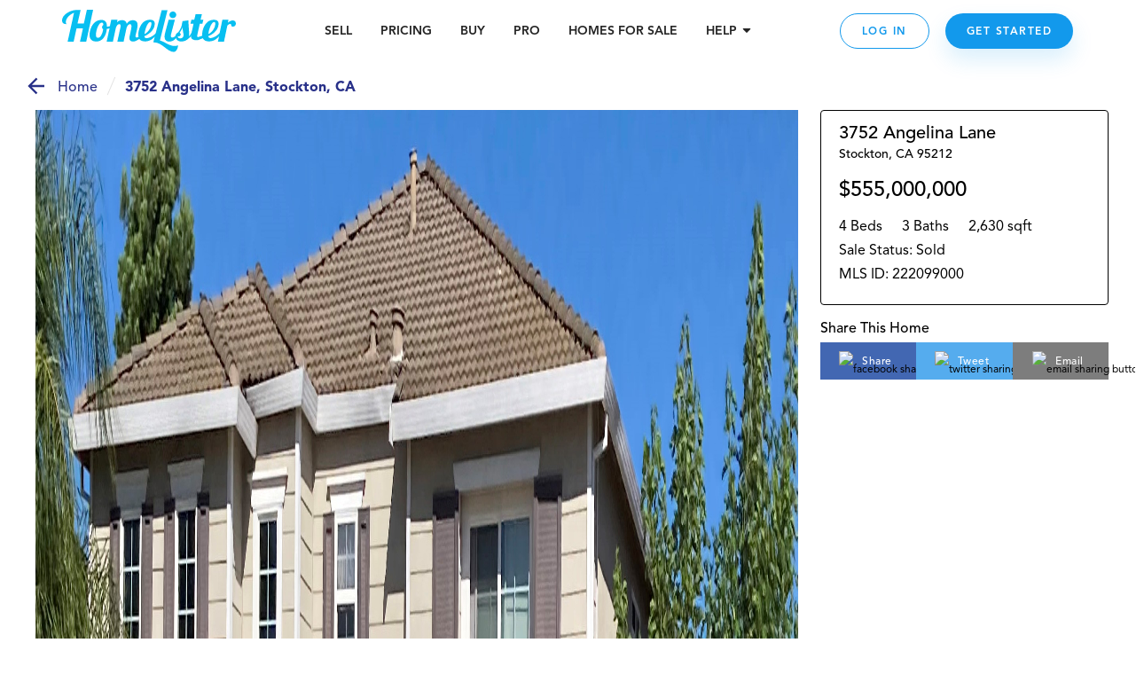

--- FILE ---
content_type: text/html; charset=utf-8
request_url: https://www.homelister.com/listing/3752-Angelina-Lane-95212
body_size: 56435
content:
<!DOCTYPE html><html lang="en-US"><head><meta charSet="utf-8"/><meta name="viewport" content="width=device-width, initial-scale=1"/><title>3752 Angelina Lane, Stockton, CA 222099000 - HomeLister</title><meta name="description" content="4 bedroom/3 bathroom/2,630 square foot home at 3752 Angelina Lane, Stockton, CA 95212 on HomeLister.com!"/><meta name="og:title" property="og:title" content="Check out this beautiful home on HomeLister.com! #homelister"/><meta name="og:url" property="og:url" content="https://www.homelister.com/listing/3752-Angelina-Lane-95212"/><meta name="og:image" property="og:image" content="https://homelister-v2.s3.amazonaws.com/62c8cc1c2f700800a8574949/AukhFAr5QDu3x2Li6Rie_Image 01.jpg"/><meta name="og:description" property="og:description" content="Check out this beautiful 4 bedroom/3 bathroom/2,630 square foot home at 3752 Angelina Lane, Stockton, CA 95212 on HomeLister.com! #homelister"/><meta name="og:site_name" property="og:site_name" content="HomeLister"/><script type="text/javascript" src="https://platform-api.sharethis.com/js/sharethis.js#property=601dcc829afb3500116211e1&amp;product=custom-share-buttons" async="" defer=""></script><meta name="next-head-count" content="10"/><script>(function(a,s,y,n,c,h,i,d,e){s.className+=' '+y;h.start=1*new Date;h.end=i=function(){s.className=s.className.replace(RegExp(' ?'+y),'')};(a[n]=a[n]||[]).hide=h;setTimeout(function(){i();h.end=null},c);h.timeout=c;})(window,document.documentElement,'async-hide','dataLayer',4000,{'undefined':true});</script><script>(function(w,d,s,l,i){w[l]=w[l]||[];w[l].push({'gtm.start':new Date().getTime(),event:'gtm.js'});var f=d.getElementsByTagName(s)[0],j=d.createElement(s),dl=l!='dataLayer'?'&l='+l:'';j.async=true;j.src='https://www.googletagmanager.com/gtm.js?id='+i+dl;f.parentNode.insertBefore(j,f);
          })(window,document,'script','dataLayer','GTM-WXVC2F3J');</script><script src="https://maps.googleapis.com/maps/api/js?key=AIzaSyBa12Q6KLW35igmiJMinq7lWEbl6Is9BRg&amp;libraries=places"></script><script src="https://www.google.com/recaptcha/enterprise.js?render=6LdEEIkaAAAAAHh3pI-_QupFaw3r5L3xvlfyzz4C" async="" defer=""></script><script async="" defer="">(function(){var w=window;var ic=w.Intercom;if(typeof ic==="function"){ic('reattach_activator');ic('update',intercomSettings);}else{var d=document;var i=function(){i.c(arguments)};i.q=[];i.c=function(args){i.q.push(args)};w.Intercom=i;function l(){setTimeout(function(){var s=d.createElement('script');s.type='text/javascript';s.async=true;s.src='https://widget.intercom.io/widget/ca5ddr6o';var x=d.getElementsByTagName('script')[0];x.parentNode.insertBefore(s,x);},3000)}if(w.attachEvent){w.attachEvent('onload',l);}else{w.addEventListener('load',l,false);}}})()</script><script>!function(){var analytics=window.analytics=window.analytics||[];if(!analytics.initialize)if(analytics.invoked)window.console&&console.error&&console.error("Segment snippet included twice.");else{analytics.invoked=!0;analytics.methods=["trackSubmit","trackClick","trackLink","trackForm","pageview","identify","reset","group","track","ready","alias","debug","page","once","off","on","addSourceMiddleware","addIntegrationMiddleware","setAnonymousId","addDestinationMiddleware"];analytics.factory=function(e){return function(){var t=Array.prototype.slice.call(arguments);t.unshift(e);analytics.push(t);return analytics}};for(var e=0;e<analytics.methods.length;e++){var t=analytics.methods[e];analytics[t]=analytics.factory(t)}analytics.load=function(e,t){var n=document.createElement("script");n.type="text/javascript";n.async=!0;n.src="https://cdn.segment.com/analytics.js/v1/"+e+"/analytics.min.js";var a=document.getElementsByTagName("script")[0];a.parentNode.insertBefore(n,a);analytics._loadOptions=t};analytics.SNIPPET_VERSION="4.1.0";
            analytics.load("5GoWVs6LiF5cMdYGWGXa51C7E7zduORd");
            analytics.page();
            }}();</script><script>(function(w,d,t,r,u){w[u]=w[u]||[];w[u].push({'projectId':'10000','properties':{'pixelId':'10098327'}});var s=d.createElement(t);s.src=r;s.async=true;s.onload=s.onreadystatechange=function(){var y,rs=this.readyState,c=w[u];if(rs&&rs!="complete"&&rs!="loaded"){return}try{y=YAHOO.ywa.I13N.fireBeacon;w[u]=[];w[u].push=function(p){y([p])};y(c)}catch(e){}};var scr=d.getElementsByTagName(t)[0],par=scr.parentNode;par.insertBefore(s,scr)})(window,document,"script","https://s.yimg.com/wi/ytc.js","dotq");</script><link rel="preload" href="/_next/static/css/1121db31ac55e09c.css" as="style"/><link rel="stylesheet" href="/_next/static/css/1121db31ac55e09c.css" data-n-g=""/><noscript data-n-css=""></noscript><script defer="" nomodule="" src="/_next/static/chunks/polyfills-c67a75d1b6f99dc8.js"></script><script src="/_next/static/chunks/webpack-9fc71065700ae926.js" defer=""></script><script src="/_next/static/chunks/framework-4e3aabe749d36ff3.js" defer=""></script><script src="/_next/static/chunks/main-695b23f6db4b20fb.js" defer=""></script><script src="/_next/static/chunks/pages/_app-decc6062261dbbab.js" defer=""></script><script src="/_next/static/chunks/a4c92b5b-2294d0513ffc0619.js" defer=""></script><script src="/_next/static/chunks/2474-2fc0d03bef80381d.js" defer=""></script><script src="/_next/static/chunks/4702-f6a6e2ea4209e2d4.js" defer=""></script><script src="/_next/static/chunks/3731-4187b721d9094552.js" defer=""></script><script src="/_next/static/chunks/6203-66b6299f61dcee73.js" defer=""></script><script src="/_next/static/chunks/3959-350272576eca9106.js" defer=""></script><script src="/_next/static/chunks/pages/listing/%5Bid%5D-9256658b53835c1a.js" defer=""></script><script src="/_next/static/-h43xrKzgEQG3R2kLd4jc/_buildManifest.js" defer=""></script><script src="/_next/static/-h43xrKzgEQG3R2kLd4jc/_ssgManifest.js" defer=""></script><style data-styled="" data-styled-version="5.3.3">.jqxDEn{display:-webkit-box;display:-webkit-flex;display:-ms-flexbox;display:flex;-webkit-box-pack:center;-webkit-justify-content:center;-ms-flex-pack:center;justify-content:center;-webkit-align-items:center;-webkit-box-align:center;-ms-flex-align:center;align-items:center;}/*!sc*/
.jqxDEn svg{width:400px;height:58px;}/*!sc*/
.jqxDEn path{fill:#07bff1;}/*!sc*/
data-styled.g1[id="sc-994e6830-0"]{content:"jqxDEn,"}/*!sc*/
.hIylbN{display:block;width:148px;cursor:pointer;}/*!sc*/
@media (min-width:768px){.hIylbN{width:175px;}}/*!sc*/
@media (min-width:1024px){.hIylbN{width:196px;}}/*!sc*/
data-styled.g2[id="sc-6a2e6614-0"]{content:"hIylbN,"}/*!sc*/
.DYSth{-webkit-text-decoration:none;text-decoration:none;color:inherit;cursor:pointer;}/*!sc*/
.DYSth:hover,.DYSth:focus,.DYSth:active{-webkit-text-decoration:none;text-decoration:none;color:inherit;}/*!sc*/
data-styled.g3[id="sc-9deaa4b1-0"]{content:"DYSth,"}/*!sc*/
.kWPhJG{width:15px;height:15px;-webkit-flex-basis:15px;-ms-flex-preferred-size:15px;flex-basis:15px;-webkit-flex-shrink:0;-ms-flex-negative:0;flex-shrink:0;-webkit-box-flex:0;-webkit-flex-grow:0;-ms-flex-positive:0;flex-grow:0;}/*!sc*/
@media (min-width:768px){.kWPhJG{display:block;width:15px;height:15px;-webkit-flex-basis:15px;-ms-flex-preferred-size:15px;flex-basis:15px;}}/*!sc*/
@media (min-width:1024px){.kWPhJG{display:block;width:15px;height:15px;-webkit-flex-basis:15px;-ms-flex-preferred-size:15px;flex-basis:15px;}}/*!sc*/
@media (min-width:1440px){.kWPhJG{display:block;width:15px;height:15px;-webkit-flex-basis:15px;-ms-flex-preferred-size:15px;flex-basis:15px;}}/*!sc*/
.eKWGim{width:5px;height:5px;-webkit-flex-basis:5px;-ms-flex-preferred-size:5px;flex-basis:5px;-webkit-flex-shrink:0;-ms-flex-negative:0;flex-shrink:0;-webkit-box-flex:0;-webkit-flex-grow:0;-ms-flex-positive:0;flex-grow:0;}/*!sc*/
@media (min-width:768px){.eKWGim{display:block;width:5px;height:5px;-webkit-flex-basis:5px;-ms-flex-preferred-size:5px;flex-basis:5px;}}/*!sc*/
@media (min-width:1024px){.eKWGim{display:block;width:5px;height:5px;-webkit-flex-basis:5px;-ms-flex-preferred-size:5px;flex-basis:5px;}}/*!sc*/
@media (min-width:1440px){.eKWGim{display:block;width:5px;height:5px;-webkit-flex-basis:5px;-ms-flex-preferred-size:5px;flex-basis:5px;}}/*!sc*/
.MgVX{width:10px;height:10px;-webkit-flex-basis:10px;-ms-flex-preferred-size:10px;flex-basis:10px;-webkit-flex-shrink:0;-ms-flex-negative:0;flex-shrink:0;-webkit-box-flex:0;-webkit-flex-grow:0;-ms-flex-positive:0;flex-grow:0;display:none;}/*!sc*/
@media (min-width:768px){.MgVX{display:block;width:10px;height:10px;-webkit-flex-basis:10px;-ms-flex-preferred-size:10px;flex-basis:10px;}}/*!sc*/
@media (min-width:1024px){.MgVX{display:block;width:10px;height:10px;-webkit-flex-basis:10px;-ms-flex-preferred-size:10px;flex-basis:10px;}}/*!sc*/
@media (min-width:1440px){.MgVX{display:block;width:10px;height:10px;-webkit-flex-basis:10px;-ms-flex-preferred-size:10px;flex-basis:10px;}}/*!sc*/
.ihjEAe{width:22px;height:22px;-webkit-flex-basis:22px;-ms-flex-preferred-size:22px;flex-basis:22px;-webkit-flex-shrink:0;-ms-flex-negative:0;flex-shrink:0;-webkit-box-flex:0;-webkit-flex-grow:0;-ms-flex-positive:0;flex-grow:0;}/*!sc*/
@media (min-width:768px){.ihjEAe{display:block;width:22px;height:22px;-webkit-flex-basis:22px;-ms-flex-preferred-size:22px;flex-basis:22px;}}/*!sc*/
@media (min-width:1024px){.ihjEAe{display:block;width:22px;height:22px;-webkit-flex-basis:22px;-ms-flex-preferred-size:22px;flex-basis:22px;}}/*!sc*/
@media (min-width:1440px){.ihjEAe{display:block;width:22px;height:22px;-webkit-flex-basis:22px;-ms-flex-preferred-size:22px;flex-basis:22px;}}/*!sc*/
.dTtghG{width:10px;height:10px;-webkit-flex-basis:10px;-ms-flex-preferred-size:10px;flex-basis:10px;-webkit-flex-shrink:0;-ms-flex-negative:0;flex-shrink:0;-webkit-box-flex:0;-webkit-flex-grow:0;-ms-flex-positive:0;flex-grow:0;}/*!sc*/
@media (min-width:768px){.dTtghG{display:block;width:10px;height:10px;-webkit-flex-basis:10px;-ms-flex-preferred-size:10px;flex-basis:10px;}}/*!sc*/
@media (min-width:1024px){.dTtghG{display:block;width:10px;height:10px;-webkit-flex-basis:10px;-ms-flex-preferred-size:10px;flex-basis:10px;}}/*!sc*/
@media (min-width:1440px){.dTtghG{display:block;width:10px;height:10px;-webkit-flex-basis:10px;-ms-flex-preferred-size:10px;flex-basis:10px;}}/*!sc*/
.jalexS{width:10px;height:10px;-webkit-flex-basis:10px;-ms-flex-preferred-size:10px;flex-basis:10px;-webkit-flex-shrink:0;-ms-flex-negative:0;flex-shrink:0;-webkit-box-flex:0;-webkit-flex-grow:0;-ms-flex-positive:0;flex-grow:0;}/*!sc*/
@media (min-width:768px){.jalexS{display:block;width:5px;height:5px;-webkit-flex-basis:5px;-ms-flex-preferred-size:5px;flex-basis:5px;}}/*!sc*/
@media (min-width:1024px){.jalexS{display:block;width:5px;height:5px;-webkit-flex-basis:5px;-ms-flex-preferred-size:5px;flex-basis:5px;}}/*!sc*/
@media (min-width:1440px){.jalexS{display:block;width:5px;height:5px;-webkit-flex-basis:5px;-ms-flex-preferred-size:5px;flex-basis:5px;}}/*!sc*/
.kzoEhG{width:35px;height:35px;-webkit-flex-basis:35px;-ms-flex-preferred-size:35px;flex-basis:35px;-webkit-flex-shrink:0;-ms-flex-negative:0;flex-shrink:0;-webkit-box-flex:0;-webkit-flex-grow:0;-ms-flex-positive:0;flex-grow:0;}/*!sc*/
@media (min-width:768px){.kzoEhG{display:block;width:35px;height:35px;-webkit-flex-basis:35px;-ms-flex-preferred-size:35px;flex-basis:35px;}}/*!sc*/
@media (min-width:1024px){.kzoEhG{display:block;width:35px;height:35px;-webkit-flex-basis:35px;-ms-flex-preferred-size:35px;flex-basis:35px;}}/*!sc*/
@media (min-width:1440px){.kzoEhG{display:block;width:35px;height:35px;-webkit-flex-basis:35px;-ms-flex-preferred-size:35px;flex-basis:35px;}}/*!sc*/
.bXWSjy{width:45px;height:45px;-webkit-flex-basis:45px;-ms-flex-preferred-size:45px;flex-basis:45px;-webkit-flex-shrink:0;-ms-flex-negative:0;flex-shrink:0;-webkit-box-flex:0;-webkit-flex-grow:0;-ms-flex-positive:0;flex-grow:0;}/*!sc*/
@media (min-width:768px){.bXWSjy{display:block;width:45px;height:45px;-webkit-flex-basis:45px;-ms-flex-preferred-size:45px;flex-basis:45px;}}/*!sc*/
@media (min-width:1024px){.bXWSjy{display:block;width:45px;height:45px;-webkit-flex-basis:45px;-ms-flex-preferred-size:45px;flex-basis:45px;}}/*!sc*/
@media (min-width:1440px){.bXWSjy{display:block;width:45px;height:45px;-webkit-flex-basis:45px;-ms-flex-preferred-size:45px;flex-basis:45px;}}/*!sc*/
.bepjMK{width:14px;height:14px;-webkit-flex-basis:14px;-ms-flex-preferred-size:14px;flex-basis:14px;-webkit-flex-shrink:0;-ms-flex-negative:0;flex-shrink:0;-webkit-box-flex:0;-webkit-flex-grow:0;-ms-flex-positive:0;flex-grow:0;}/*!sc*/
@media (min-width:768px){.bepjMK{display:block;width:14px;height:14px;-webkit-flex-basis:14px;-ms-flex-preferred-size:14px;flex-basis:14px;}}/*!sc*/
@media (min-width:1024px){.bepjMK{display:block;width:14px;height:14px;-webkit-flex-basis:14px;-ms-flex-preferred-size:14px;flex-basis:14px;}}/*!sc*/
@media (min-width:1440px){.bepjMK{display:block;width:14px;height:14px;-webkit-flex-basis:14px;-ms-flex-preferred-size:14px;flex-basis:14px;}}/*!sc*/
.bPRqDi{width:36px;height:36px;-webkit-flex-basis:36px;-ms-flex-preferred-size:36px;flex-basis:36px;-webkit-flex-shrink:0;-ms-flex-negative:0;flex-shrink:0;-webkit-box-flex:0;-webkit-flex-grow:0;-ms-flex-positive:0;flex-grow:0;}/*!sc*/
@media (min-width:768px){.bPRqDi{display:block;width:36px;height:36px;-webkit-flex-basis:36px;-ms-flex-preferred-size:36px;flex-basis:36px;}}/*!sc*/
@media (min-width:1024px){.bPRqDi{display:block;width:36px;height:36px;-webkit-flex-basis:36px;-ms-flex-preferred-size:36px;flex-basis:36px;}}/*!sc*/
@media (min-width:1440px){.bPRqDi{display:block;width:36px;height:36px;-webkit-flex-basis:36px;-ms-flex-preferred-size:36px;flex-basis:36px;}}/*!sc*/
.elaoFa{width:12px;height:12px;-webkit-flex-basis:12px;-ms-flex-preferred-size:12px;flex-basis:12px;-webkit-flex-shrink:0;-ms-flex-negative:0;flex-shrink:0;-webkit-box-flex:0;-webkit-flex-grow:0;-ms-flex-positive:0;flex-grow:0;}/*!sc*/
@media (min-width:768px){.elaoFa{display:block;width:12px;height:12px;-webkit-flex-basis:12px;-ms-flex-preferred-size:12px;flex-basis:12px;}}/*!sc*/
@media (min-width:1024px){.elaoFa{display:block;width:12px;height:12px;-webkit-flex-basis:12px;-ms-flex-preferred-size:12px;flex-basis:12px;}}/*!sc*/
@media (min-width:1440px){.elaoFa{display:block;width:12px;height:12px;-webkit-flex-basis:12px;-ms-flex-preferred-size:12px;flex-basis:12px;}}/*!sc*/
.epeqzy{width:36px;height:36px;-webkit-flex-basis:36px;-ms-flex-preferred-size:36px;flex-basis:36px;-webkit-flex-shrink:0;-ms-flex-negative:0;flex-shrink:0;-webkit-box-flex:0;-webkit-flex-grow:0;-ms-flex-positive:0;flex-grow:0;}/*!sc*/
@media (min-width:768px){.epeqzy{display:block;width:36px;height:36px;-webkit-flex-basis:36px;-ms-flex-preferred-size:36px;flex-basis:36px;}}/*!sc*/
@media (min-width:1024px){.epeqzy{display:block;display:none;width:36px;height:36px;-webkit-flex-basis:36px;-ms-flex-preferred-size:36px;flex-basis:36px;}}/*!sc*/
@media (min-width:1440px){.epeqzy{display:block;display:none;width:36px;height:36px;-webkit-flex-basis:36px;-ms-flex-preferred-size:36px;flex-basis:36px;}}/*!sc*/
.itpOce{width:24px;height:24px;-webkit-flex-basis:24px;-ms-flex-preferred-size:24px;flex-basis:24px;-webkit-flex-shrink:0;-ms-flex-negative:0;flex-shrink:0;-webkit-box-flex:0;-webkit-flex-grow:0;-ms-flex-positive:0;flex-grow:0;}/*!sc*/
@media (min-width:768px){.itpOce{display:block;width:24px;height:24px;-webkit-flex-basis:24px;-ms-flex-preferred-size:24px;flex-basis:24px;}}/*!sc*/
@media (min-width:1024px){.itpOce{display:block;width:50px;height:50px;-webkit-flex-basis:50px;-ms-flex-preferred-size:50px;flex-basis:50px;}}/*!sc*/
@media (min-width:1440px){.itpOce{display:block;width:50px;height:50px;-webkit-flex-basis:50px;-ms-flex-preferred-size:50px;flex-basis:50px;}}/*!sc*/
.gYgUhG{width:20px;height:20px;-webkit-flex-basis:20px;-ms-flex-preferred-size:20px;flex-basis:20px;-webkit-flex-shrink:0;-ms-flex-negative:0;flex-shrink:0;-webkit-box-flex:0;-webkit-flex-grow:0;-ms-flex-positive:0;flex-grow:0;}/*!sc*/
@media (min-width:768px){.gYgUhG{display:block;width:20px;height:20px;-webkit-flex-basis:20px;-ms-flex-preferred-size:20px;flex-basis:20px;}}/*!sc*/
@media (min-width:1024px){.gYgUhG{display:block;width:20px;height:20px;-webkit-flex-basis:20px;-ms-flex-preferred-size:20px;flex-basis:20px;}}/*!sc*/
@media (min-width:1440px){.gYgUhG{display:block;width:20px;height:20px;-webkit-flex-basis:20px;-ms-flex-preferred-size:20px;flex-basis:20px;}}/*!sc*/
.eOjpKU{width:50px;height:50px;-webkit-flex-basis:50px;-ms-flex-preferred-size:50px;flex-basis:50px;-webkit-flex-shrink:0;-ms-flex-negative:0;flex-shrink:0;-webkit-box-flex:0;-webkit-flex-grow:0;-ms-flex-positive:0;flex-grow:0;}/*!sc*/
@media (min-width:768px){.eOjpKU{display:block;width:70px;height:70px;-webkit-flex-basis:70px;-ms-flex-preferred-size:70px;flex-basis:70px;}}/*!sc*/
@media (min-width:1024px){.eOjpKU{display:block;width:50px;height:50px;-webkit-flex-basis:50px;-ms-flex-preferred-size:50px;flex-basis:50px;}}/*!sc*/
@media (min-width:1440px){.eOjpKU{display:block;width:50px;height:50px;-webkit-flex-basis:50px;-ms-flex-preferred-size:50px;flex-basis:50px;}}/*!sc*/
data-styled.g11[id="sc-11ce0ebb-0"]{content:"kWPhJG,eKWGim,MgVX,ihjEAe,dTtghG,jalexS,kzoEhG,bXWSjy,bepjMK,bPRqDi,elaoFa,epeqzy,itpOce,gYgUhG,eOjpKU,"}/*!sc*/
.hruplU{height:1px;width:100%;border-bottom:1px solid rgba(255,255,255,0.2);}/*!sc*/
@media (min-width:768px){}/*!sc*/
@media (min-width:1024px){}/*!sc*/
.ccidIt{height:1px;width:100%;border-bottom:1px solid rgba(255,255,255,0.2);}/*!sc*/
@media (min-width:768px){}/*!sc*/
@media (min-width:1024px){.ccidIt{display:none;}}/*!sc*/
data-styled.g12[id="sc-b164d209-0"]{content:"hruplU,ccidIt,"}/*!sc*/
.bWOpId{margin:0;font-weight:800;font-size:14px;text-align:inherit;color:#242424;line-height:19px;}/*!sc*/
data-styled.g29[id="sc-37a643df-0"]{content:"bWOpId,"}/*!sc*/
.eJJZzX{cursor:pointer;}/*!sc*/
.eJJZzX:visited > *{color:#0d6da8;}/*!sc*/
.eJJZzX > *{color:#1299ec;-webkit-text-decoration:underline;text-decoration:underline;}/*!sc*/
.eJJZzX > *:hover,.eJJZzX > *:focus,.eJJZzX > *:active{color:#41adf0;}/*!sc*/
data-styled.g43[id="sc-6cfe7f0d-0"]{content:"eJJZzX,"}/*!sc*/
.ipGHXF{width:100%;max-width:320px;}/*!sc*/
@media (min-width:768px){.ipGHXF{max-width:1140px;}}/*!sc*/
data-styled.g45[id="sc-afa585c0-1"]{content:"ipGHXF,"}/*!sc*/
.kNtvZk{position:relative;width:100%;display:-webkit-box;display:-webkit-flex;display:-ms-flexbox;display:flex;-webkit-flex-direction:column;-ms-flex-direction:column;flex-direction:column;-webkit-box-pack:center;-webkit-justify-content:center;-ms-flex-pack:center;justify-content:center;-webkit-align-items:center;-webkit-box-align:center;-ms-flex-align:center;align-items:center;padding:0 15px;color:white;background-color:#222222;}/*!sc*/
@media (min-width:768px){.kNtvZk{padding:0 50px;}}/*!sc*/
data-styled.g46[id="sc-afa585c0-2"]{content:"kNtvZk,"}/*!sc*/
.WNhse{display:grid;grid-template-columns:1fr 1fr;grid-column-gap:30px;grid-row-gap:36px;}/*!sc*/
@media (min-width:768px){.WNhse{grid-template-columns:repeat(3,1fr);}}/*!sc*/
@media (min-width:1024px){.WNhse{grid-template-columns:repeat(5,1fr);}}/*!sc*/
.iDBDsJ{display:grid;grid-template-columns:1fr 1fr;grid-column-gap:30px;grid-row-gap:20px;}/*!sc*/
@media (min-width:768px){.iDBDsJ{grid-template-columns:repeat(3,1fr);}}/*!sc*/
@media (min-width:1024px){.iDBDsJ{grid-template-columns:repeat(5,1fr);}}/*!sc*/
data-styled.g47[id="sc-afa585c0-3"]{content:"WNhse,iDBDsJ,"}/*!sc*/
.fFKaFW{grid-column:1 / span 2;grid-row:auto;}/*!sc*/
@media (min-width:768px){.fFKaFW{grid-column:1 / span 3;grid-row:auto;}}/*!sc*/
@media (min-width:1024px){.fFKaFW{grid-column:auto;grid-row:1 / 4;}}/*!sc*/
.dEoIqP{grid-column:1 / span 2;grid-row:auto;}/*!sc*/
@media (min-width:768px){.dEoIqP{grid-column:auto / span 1;grid-row:auto;}}/*!sc*/
@media (min-width:1024px){.dEoIqP{grid-column:2 / span 2;grid-row:auto;}}/*!sc*/
.jCicDl{grid-column:1 / span 2;grid-row:auto;}/*!sc*/
@media (min-width:768px){.jCicDl{grid-column:auto / span 1;grid-row:auto;}}/*!sc*/
@media (min-width:1024px){.jCicDl{grid-column:4 / span 2;grid-row:auto;}}/*!sc*/
data-styled.g48[id="sc-afa585c0-4"]{content:"fFKaFW,dEoIqP,jCicDl,"}/*!sc*/
.cEMSPv{width:100%;}/*!sc*/
.ciCnkZ{width:100%;display:-webkit-box;display:-webkit-flex;display:-ms-flexbox;display:flex;-webkit-flex-direction:column;-ms-flex-direction:column;flex-direction:column;-webkit-box-pack:center;-webkit-justify-content:center;-ms-flex-pack:center;justify-content:center;-webkit-align-items:center;-webkit-box-align:center;-ms-flex-align:center;align-items:center;}/*!sc*/
data-styled.g49[id="sc-afa585c0-5"]{content:"cEMSPv,ciCnkZ,"}/*!sc*/
.iLueOT{display:-webkit-box;display:-webkit-flex;display:-ms-flexbox;display:flex;-webkit-flex-direction:column;-ms-flex-direction:column;flex-direction:column;-webkit-box-pack:center;-webkit-justify-content:center;-ms-flex-pack:center;justify-content:center;-webkit-align-items:center;-webkit-box-align:center;-ms-flex-align:center;align-items:center;}/*!sc*/
@media (min-width:1024px){.iLueOT{-webkit-flex-direction:row;-ms-flex-direction:row;flex-direction:row;}}/*!sc*/
data-styled.g50[id="sc-afa585c0-6"]{content:"iLueOT,"}/*!sc*/
.gUpsNo{background-color:none;height:24px;}/*!sc*/
@media (min-width:1024px){.gUpsNo{display:block;width:1px;height:100px;margin:0 30px;background-color:rgba(255,255,255,0.2);}}/*!sc*/
data-styled.g51[id="sc-afa585c0-7"]{content:"gUpsNo,"}/*!sc*/
.heVtWy{width:200px;}/*!sc*/
data-styled.g52[id="sc-afa585c0-8"]{content:"heVtWy,"}/*!sc*/
.gUOSKl{display:-webkit-box;display:-webkit-flex;display:-ms-flexbox;display:flex;margin-top:-5px;}/*!sc*/
data-styled.g53[id="sc-afa585c0-9"]{content:"gUOSKl,"}/*!sc*/
.dlxVEw{font-weight:800;font-size:18px;text-align:center;color:#FFFFFF;}/*!sc*/
data-styled.g54[id="sc-afa585c0-10"]{content:"dlxVEw,"}/*!sc*/
.ewFKBJ{text-transform:uppercase;font-style:normal;font-weight:800;font-size:14px;white-space:nowrap;color:#07BFF1;display:block;width:100%;margin:10px 0;}/*!sc*/
@media (min-width:1024px){.ewFKBJ{margin:0px;}}/*!sc*/
.jbHEXL{text-transform:uppercase;font-style:normal;font-weight:800;font-size:14px;white-space:nowrap;color:#CCF4FF;display:block;width:100%;margin:10px 0;}/*!sc*/
@media (min-width:1024px){.jbHEXL{margin:0px;}}/*!sc*/
data-styled.g55[id="sc-afa585c0-11"]{content:"ewFKBJ,jbHEXL,"}/*!sc*/
.cVgNEu{font-weight:300;font-size:14px;word-break:none;white-space:wrap;color:#FFFFFF;cursor:pointer;}/*!sc*/
.iRBkpP{font-weight:300;font-size:14px;word-break:none;white-space:wrap;color:grey21;cursor:pointer;}/*!sc*/
data-styled.g56[id="sc-afa585c0-12"]{content:"cVgNEu,iRBkpP,"}/*!sc*/
.kVEvvP{font-size:12px;text-align:center;color:#FFFFFF;padding:0 5px;}/*!sc*/
data-styled.g57[id="sc-afa585c0-13"]{content:"kVEvvP,"}/*!sc*/
.jupIIs{font-style:normal;font-weight:900;font-size:14px;line-height:18px;color:#FFFFFF;cursor:pointer;}/*!sc*/
data-styled.g58[id="sc-afa585c0-14"]{content:"jupIIs,"}/*!sc*/
.jXOWyb{display:-webkit-box;display:-webkit-flex;display:-ms-flexbox;display:flex;-webkit-flex-direction:column;-ms-flex-direction:column;flex-direction:column;-webkit-box-pack:center;-webkit-justify-content:center;-ms-flex-pack:center;justify-content:center;-webkit-align-items:center;-webkit-box-align:center;-ms-flex-align:center;align-items:center;max-width:100%;}/*!sc*/
@media (min-width:768px){.jXOWyb{-webkit-flex-direction:row;-ms-flex-direction:row;flex-direction:row;}}/*!sc*/
data-styled.g59[id="sc-afa585c0-15"]{content:"jXOWyb,"}/*!sc*/
.rtoUj{width:200px;height:auto;}/*!sc*/
.rtoXt{width:150px;height:auto;}/*!sc*/
.jEWVWU{width:94px;height:auto;}/*!sc*/
.cBCEHB{width:150pxpx;height:auto;}/*!sc*/
data-styled.g60[id="sc-afa585c0-16"]{content:"rtoUj,rtoXt,jEWVWU,cBCEHB,"}/*!sc*/
.FsqoO{padding:0px 15px 0;}/*!sc*/
@media (max-width:415px){}/*!sc*/
data-styled.g61[id="sc-a0965c72-0"]{content:"FsqoO,"}/*!sc*/
.jLKuAy{margin:0;font-weight:300;font-size:24px;line-height:34px;text-align:center;color:#000000;}/*!sc*/
@media (min-width:768px){.jLKuAy{font-weight:300;font-size:42px;line-height:50px;margin-bottom:10px;}}/*!sc*/
@media (min-width:1024px){.jLKuAy{font-size:42px;line-height:58px;}}/*!sc*/
data-styled.g62[id="sc-a0965c72-1"]{content:"jLKuAy,"}/*!sc*/
.KsFpN{font-style:normal;font-weight:normal;font-size:16px;line-height:24px;text-align:center;color:#000000;}/*!sc*/
@media (min-width:768px){.KsFpN{font-size:18px;line-height:28px;}}/*!sc*/
@media (min-width:1024px){.KsFpN{font-size:22px;}}/*!sc*/
data-styled.g65[id="sc-a0965c72-4"]{content:"KsFpN,"}/*!sc*/
.gxfWdQ{margin:0 auto;max-width:auto;}/*!sc*/
data-styled.g66[id="sc-a0965c72-5"]{content:"gxfWdQ,"}/*!sc*/
.hNNlwl{position:fixed;display:none;bottom:0px;right:0px;background:#FFFFFF;width:100px;height:100px;z-index:100001;-webkit-transition:all 1s ease-in-out;transition:all 1s ease-in-out;}/*!sc*/
@media (min-width:768px){.hNNlwl{-webkit-transition:all 1s ease-in-out;transition:all 1s ease-in-out;height:100px;width:100px;}}/*!sc*/
@media (min-width:1920px){.hNNlwl{right:0px;-webkit-transition:none;transition:none;}}/*!sc*/
.guHAa-d{position:fixed;display:none;bottom:0px;right:0px;background:#FFFFFF;width:100px;height:100px;z-index:100001;-webkit-transition:all 1s ease-in-out;transition:all 1s ease-in-out;}/*!sc*/
@media (min-width:768px){.guHAa-d{-webkit-transition:all 1s ease-in-out;transition:all 1s ease-in-out;height:100px;width:100px;}}/*!sc*/
@media (min-width:1920px){.guHAa-d{right:px;-webkit-transition:none;transition:none;}}/*!sc*/
data-styled.g83[id="sc-37aadae4-0"]{content:"hNNlwl,guHAa-d,"}/*!sc*/
.fSScBL{background:transparent;z-index:2147483002;}/*!sc*/
data-styled.g84[id="sc-37aadae4-1"]{content:"fSScBL,"}/*!sc*/
.eMqBrw{display:none;width:100vw;height:calc(100vh - 70px);position:absolute;top:0px;bottom:0;left:0;right:0;-webkit-flex-direction:column;-ms-flex-direction:column;flex-direction:column;-webkit-align-items:center;-webkit-box-align:center;-ms-flex-align:center;align-items:center;-webkit-box-pack:center;-webkit-justify-content:center;-ms-flex-pack:center;justify-content:center;background-color:#FFFFFF;z-index:100000;overflow:hidden;}/*!sc*/
@media (min-width:768px){.eMqBrw{height:calc(100vh - 70px);}}/*!sc*/
data-styled.g85[id="sc-544aa01d-0"]{content:"eMqBrw,"}/*!sc*/
.cigHbC{max-width:700px;}/*!sc*/
data-styled.g86[id="sc-544aa01d-1"]{content:"cigHbC,"}/*!sc*/
.hOpAUY{position:fixed;top:0;display:-webkit-box;display:-webkit-flex;display:-ms-flexbox;display:flex;-webkit-box-pack:center;-webkit-justify-content:center;-ms-flex-pack:center;justify-content:center;width:100%;margin:0 auto;height:70px;background-color:#FFFFFF;z-index:100000;-webkit-transition:background-color 200ms ease-in;transition:background-color 200ms ease-in;}/*!sc*/
@media (orientation:portrait){}/*!sc*/
@media (min-width:768px){.hOpAUY{height:70px;overflow:visible;}}/*!sc*/
@media (min-width:1153px){.hOpAUY{overflow:visible;}}/*!sc*/
data-styled.g103[id="sc-51e9b55d-0"]{content:"hOpAUY,"}/*!sc*/
.cuCWxM{display:-webkit-box;display:-webkit-flex;display:-ms-flexbox;display:flex;-webkit-box-pack:justify;-webkit-justify-content:space-between;-ms-flex-pack:justify;justify-content:space-between;-webkit-align-items:center;-webkit-box-align:center;-ms-flex-align:center;align-items:center;width:100%;margin:0 24px;height:70px;}/*!sc*/
@media (min-width:768px){.cuCWxM{height:100%;margin:0 42px;}}/*!sc*/
@media (min-width:1024px){.cuCWxM{max-width:1140px;}}/*!sc*/
data-styled.g104[id="sc-51e9b55d-1"]{content:"cuCWxM,"}/*!sc*/
.hrsRAS{display:-webkit-box;display:-webkit-flex;display:-ms-flexbox;display:flex;padding-top:5px;}/*!sc*/
@media (min-width:768px){.hrsRAS{padding-top:0;}}/*!sc*/
data-styled.g105[id="sc-51e9b55d-2"]{content:"hrsRAS,"}/*!sc*/
.hHUvMc{display:-webkit-box;display:-webkit-flex;display:-ms-flexbox;display:flex;-webkit-box-pack:space-around;-webkit-justify-content:space-around;-ms-flex-pack:space-around;justify-content:space-around;}/*!sc*/
data-styled.g106[id="sc-51e9b55d-3"]{content:"hHUvMc,"}/*!sc*/
.jClPBW{display:none;}/*!sc*/
@media (min-width:1024px){.jClPBW{display:-webkit-box;display:-webkit-flex;display:-ms-flexbox;display:flex;}}/*!sc*/
data-styled.g107[id="sc-51e9b55d-4"]{content:"jClPBW,"}/*!sc*/
.ctUObO{position:relative;}/*!sc*/
data-styled.g108[id="sc-f756ad93-0"]{content:"ctUObO,"}/*!sc*/
.leWmkK{margin-top:70px;min-height:calc(70vh - 70px);}/*!sc*/
@media (min-width:768px){.leWmkK{margin-top:70px;min-height:calc(70vh - 70px);}}/*!sc*/
data-styled.g109[id="sc-f756ad93-1"]{content:"leWmkK,"}/*!sc*/
.cgYNQN{margin-left:15px;margin-top:15px;margin:0;display:-webkit-box;display:-webkit-flex;display:-ms-flexbox;display:flex;-webkit-align-items:center;-webkit-box-align:center;-ms-flex-align:center;align-items:center;}/*!sc*/
@media (min-width:768px){.cgYNQN{display:-webkit-box;display:-webkit-flex;display:-ms-flexbox;display:flex;margin-left:30px;margin:0;}}/*!sc*/
data-styled.g119[id="sc-b86dce96-0"]{content:"cgYNQN,"}/*!sc*/
.bPBXXF{padding-top:2px;font-style:normal;font-weight:900;font-size:16px;line-height:20px;-webkit-text-decoration:none;text-decoration:none;color:#293189;cursor:cursor;}/*!sc*/
.bPBXXF:visited{color:#293189;}/*!sc*/
data-styled.g120[id="sc-b86dce96-1"]{content:"bPBXXF,"}/*!sc*/
.iDnslC{-webkit-transform:rotate(180deg);-ms-transform:rotate(180deg);transform:rotate(180deg);}/*!sc*/
data-styled.g122[id="sc-b86dce96-3"]{content:"iDnslC,"}/*!sc*/
.bdPUxG{height:400px;width:100%;display:-webkit-box;display:-webkit-flex;display:-ms-flexbox;display:flex;-webkit-box-pack:center;-webkit-justify-content:center;-ms-flex-pack:center;justify-content:center;-webkit-align-items:center;-webkit-box-align:center;-ms-flex-align:center;align-items:center;}/*!sc*/
@media (min-width:768px){.bdPUxG{padding:0 20px;}}/*!sc*/
data-styled.g131[id="sc-52fcb589-0"]{content:"bdPUxG,"}/*!sc*/
.dMBoUg{padding:10px 20px;}/*!sc*/
data-styled.g132[id="sc-c1b4a558-0"]{content:"dMBoUg,"}/*!sc*/
.jXNeJv{font-style:normal;font-size:16px;line-height:24px;}/*!sc*/
data-styled.g133[id="sc-c1b4a558-1"]{content:"jXNeJv,"}/*!sc*/
.ewruWj{border:1px solid #000000;border-radius:4px;padding:12px 20px;}/*!sc*/
data-styled.g172[id="sc-3181bc98-0"]{content:"ewruWj,"}/*!sc*/
.dFcHZC{font-style:normal;font-weight:500;font-size:20px;line-height:27px;color:#000000;}/*!sc*/
data-styled.g173[id="sc-3181bc98-1"]{content:"dFcHZC,"}/*!sc*/
.iSdDij{font-size:14px;line-height:19px;}/*!sc*/
data-styled.g174[id="sc-3181bc98-2"]{content:"iSdDij,"}/*!sc*/
.cMIwpE{font-style:normal;font-weight:500;font-size:24px;line-height:62px;color:#000000;}/*!sc*/
data-styled.g175[id="sc-3181bc98-3"]{content:"cMIwpE,"}/*!sc*/
.fChVCt{display:-webkit-box;display:-webkit-flex;display:-ms-flexbox;display:flex;}/*!sc*/
data-styled.g176[id="sc-3181bc98-4"]{content:"fChVCt,"}/*!sc*/
.ekUnRa{font-style:normal;font-weight:normal;font-size:16px;line-height:22px;color:#000000;}/*!sc*/
data-styled.g177[id="sc-3181bc98-5"]{content:"ekUnRa,"}/*!sc*/
.bHqnXj{font-size:14px;line-height:20px;margin-top:10px;}/*!sc*/
data-styled.g178[id="sc-3181bc98-6"]{content:"bHqnXj,"}/*!sc*/
.egBsxj{box-sizing:border-box;margin:0px;-webkit-flex:1 0 auto;-ms-flex:1 0 auto;flex:1 0 auto;max-width:100%;min-width:100%;display:-webkit-box;display:-webkit-flex;display:-ms-flexbox;display:flex;-webkit-flex-direction:column;-ms-flex-direction:column;flex-direction:column;}/*!sc*/
@media (min-width:768px){.egBsxj{padding:0;max-width:223px;min-width:223px;}}/*!sc*/
@media (min-width:1024px){.egBsxj{max-width:325px;min-width:325px;}}/*!sc*/
data-styled.g184[id="sc-88231c0a-0"]{content:"egBsxj,"}/*!sc*/
.xLNzm{display:-webkit-box;display:-webkit-flex;display:-ms-flexbox;display:flex;-webkit-flex-direction:column;-ms-flex-direction:column;flex-direction:column;}/*!sc*/
data-styled.g185[id="sc-8c07c6cd-0"]{content:"xLNzm,"}/*!sc*/
.VSdIZ{padding:0 20px;height:55px;display:-webkit-box;display:-webkit-flex;display:-ms-flexbox;display:flex;-webkit-align-items:center;-webkit-box-align:center;-ms-flex-align:center;align-items:center;background:#F0F0F0;font-style:normal;font-weight:800;font-size:16px;line-height:22px;-webkit-letter-spacing:1.28571px;-moz-letter-spacing:1.28571px;-ms-letter-spacing:1.28571px;letter-spacing:1.28571px;color:#000000;}/*!sc*/
data-styled.g186[id="sc-8c07c6cd-1"]{content:"VSdIZ,"}/*!sc*/
.jKlxCQ{padding:24px 20px 20px;display:-webkit-box;display:-webkit-flex;display:-ms-flexbox;display:flex;-webkit-flex-direction:column;-ms-flex-direction:column;flex-direction:column;}/*!sc*/
@media (min-width:1024px){.jKlxCQ{-webkit-flex-direction:row;-ms-flex-direction:row;flex-direction:row;}}/*!sc*/
data-styled.g187[id="sc-8c07c6cd-2"]{content:"jKlxCQ,"}/*!sc*/
.hWwdva{background:#F8F8F8;padding-bottom:20px;margin:0 10px;}/*!sc*/
data-styled.g192[id="sc-e9e274aa-0"]{content:"hWwdva,"}/*!sc*/
.jZwZGV{position:relative;margin:0 auto;padding-bottom:0;min-width:0px;max-width:1280px;}/*!sc*/
@media (min-width:768px){.jZwZGV{padding:0 30px;}}/*!sc*/
@media (max-width:1440px){}/*!sc*/
data-styled.g193[id="sc-ddd688c7-0"]{content:"jZwZGV,"}/*!sc*/
.ClKFq{width:100%;-webkit-flex-direction:row;-ms-flex-direction:row;flex-direction:row;display:-webkit-box;display:-webkit-flex;display:-ms-flexbox;display:flex;}/*!sc*/
data-styled.g194[id="sc-ddd688c7-1"]{content:"ClKFq,"}/*!sc*/
.fTtHoG{box-sizing:border-box;margin:0px;min-width:0px;-webkit-flex:1 1 auto;-ms-flex:1 1 auto;flex:1 1 auto;max-width:100%;overflow:hidden;}/*!sc*/
data-styled.g195[id="sc-ddd688c7-2"]{content:"fTtHoG,"}/*!sc*/
.dA-dykA{height:54px;display:-webkit-box;display:-webkit-flex;display:-ms-flexbox;display:flex;-webkit-align-items:center;-webkit-box-align:center;-ms-flex-align:center;align-items:center;}/*!sc*/
data-styled.g196[id="sc-ddd688c7-3"]{content:"dA-dykA,"}/*!sc*/
.btsndo{display:-webkit-box;display:-webkit-flex;display:-ms-flexbox;display:flex;-webkit-flex-direction:column;-ms-flex-direction:column;flex-direction:column;-webkit-flex-wrap:wrap;-ms-flex-wrap:wrap;flex-wrap:wrap;}/*!sc*/
@media (min-width:768px){.btsndo{-webkit-flex-direction:row;-ms-flex-direction:row;flex-direction:row;}}/*!sc*/
data-styled.g197[id="sc-ddd688c7-4"]{content:"btsndo,"}/*!sc*/
.gDtJKc{display:-webkit-box;display:-webkit-flex;display:-ms-flexbox;display:flex;-webkit-flex-direction:column;-ms-flex-direction:column;flex-direction:column;margin:0px;min-width:0px;padding:0 10px;}/*!sc*/
data-styled.g199[id="sc-ddd688c7-6"]{content:"gDtJKc,"}/*!sc*/
.kItkzf{display:none;}/*!sc*/
@media (min-width:768px){.kItkzf{display:-webkit-box;display:-webkit-flex;display:-ms-flexbox;display:flex;}}/*!sc*/
data-styled.g200[id="sc-ddd688c7-7"]{content:"kItkzf,"}/*!sc*/
.dWIxXs{display:-webkit-box;display:-webkit-flex;display:-ms-flexbox;display:flex;}/*!sc*/
@media (min-width:768px){.dWIxXs{display:none;}}/*!sc*/
data-styled.g201[id="sc-ddd688c7-8"]{content:"dWIxXs,"}/*!sc*/
</style></head><body><noscript><iframe title="gtm-noscript" src="https://www.googletagmanager.com/ns.html?id=GTM-WXVC2F3J" height="0" width="0" style="display:none;visibility:hidden"></iframe></noscript><div id="__next"><div class="sc-f756ad93-0 ctUObO"><div class="sc-51e9b55d-0 hOpAUY"><div class="sc-51e9b55d-1 cuCWxM"><div class="sc-51e9b55d-2 hrsRAS"><a href="/" aria-label="Go to homepage" rel="noopener noreferrer" class="sc-9deaa4b1-0 DYSth"><div class="sc-6a2e6614-0 hIylbN"><div fill="#07bff1" class="sc-994e6830-0 jqxDEn"><svg width="400" height="98" viewBox="0 0 400 98" fill="none" xmlns="http://www.w3.org/2000/svg"><path fill-rule="evenodd" clip-rule="evenodd" d="M302.009 50.9048C299.144 59.8396 292.569 66.8016 283.356 70.7204L282.164 67.9196C290.631 64.3184 296.536 58.0004 299.111 49.9752L302.009 50.9048Z" fill="#07BFF1"></path><path d="M290.64 24.44L277.24 26.24L277.2 26.36L276.12 35.76C279.52 59.08 279.4 54.08 279.52 57.48C279.68 63.8 275.64 65.88 271.64 65.88C267.64 65.88 266.12 63.8 266.12 59.56C266.56 60.48 267.64 60.72 268.56 60.72C270.92 60.72 272.56 58.44 272.56 56.28C272.56 55.32 271.28 53.76 270.16 52.96C270.04 52.88 269.96 52.84 269.84 52.76C269.64 52.68 269.36 52.56 268.92 52.52C268.8 52.56 268.72 52.64 268.64 52.76L268.76 52.52C268.04 52.48 267 52.64 265.56 53.32C263.32 54.68 261.28 57.56 261.28 61.44C261.28 66.96 265.28 73.04 274.48 73.04C281.92 73.04 292.6 69.16 292.6 57.4C292.64 51.4 291.72 47.88 290.64 24.44Z" fill="#07BFF1"></path><path d="M266.72 56.88L264.56 54.72C269.44 49.84 274.84 42.64 277.64 26.44L280.64 26.96C277.72 44 271.96 51.64 266.72 56.88Z" fill="#07BFF1"></path><path d="M268.28 61.04C270.644 61.04 272.56 59.1236 272.56 56.76C272.56 54.3964 270.644 52.48 268.28 52.48C265.916 52.48 264 54.3964 264 56.76C264 59.1236 265.916 61.04 268.28 61.04Z" fill="#07BFF1"></path><path d="M12.76 73.6H26.56L33.36 42.8H48L41.2 73.6H55.56L71.44 0H57.08L50.12 31.68L35.48 31.84L42.72 0.36C42.72 0.36 34.52 0.36 33.04 0.44C17.32 1.2 0 12 0 24.16C0 30.72 3.56 33 10.08 33C10 32.16 8.24 31.4 8.76 26.8C10.32 13.52 27.52 6.88 27.52 6.88L12.76 73.6Z" fill="#07BFF1"></path><path d="M225.12 70.8L242.64 1.20001H229.16L215.24 54.56C210.2 59.52 204.96 63.4 197.32 65.04C192.8 66 190 64.92 189.32 61C204.04 54.52 213.24 43.44 213.24 32.32C213.24 27.48 211.16 23.04 202.28 23.04C181.84 23.04 175.36 46.36 175.36 57.48C175.36 59.36 175.56 61 175.92 62.52C175.32 62.76 174.68 63.04 174 63.36C170.96 64.72 168.44 63.12 168.96 60C169.88 54.68 173.76 42.88 173.76 35.04C173.76 27.2 169.08 24.12 162.68 24.12C159 24.12 153.6 25.2 148.84 32.32C147.76 26.32 143.84 24 138.56 24C135.08 24 130.6 24.2 126.4 28.84L127.48 23.16H113.12L110.12 37.52C108.08 38.2 106.08 38.92 104.36 38.92C104.08 38.92 103.68 39.08 103.28 38.88C103.28 28.72 99.08 23.48 90.52 23.48C70 23.48 63.2 46.72 63.2 57.84C63.2 68.96 69.88 73.12 79.16 73.12C91.44 73.12 101.4 61.92 103 44.04C105.16 43.68 107.24 43.56 109.2 42.92L102.56 73.6H116.92L123.68 42.2C125.16 37.36 127.88 33.04 131.76 33.04C133.96 33.04 134.76 35.08 134.76 37.2C134.76 38.08 134.68 39.16 134.48 39.92L127.16 73.6H141.52L148.28 42.2C149.76 37.36 152.48 33.12 156.04 33.12C158.44 33.12 159.64 34.76 159.64 37.96C159.64 44.16 156.24 56.2 155.08 62.68C153.44 71.8 161.2 76.64 172.12 70.48C175.52 68.56 176.96 67.72 177.84 67.24C180.48 71.16 185.08 72.88 190.92 72.88C200.8 72.88 208 67.88 213.4 61.68L209.88 75.2C210.68 75.12 211.36 75.12 212.16 75.12C229.8 75.12 242.36 97.08 256.64 97.08C262.04 97.08 266 91.2 267 81.88C264.12 83.04 261.32 83.36 258.64 83.36C245.96 83.36 235.48 73 225.12 70.8ZM94.68 44.44C93.08 55.84 88 64.56 83.12 64.56C79.32 64.56 78.04 63.12 78.04 56.72C78.04 47.24 84.24 29.56 91.32 29.56C93.92 29.56 94.92 31.12 95.12 35.16C93.32 35.92 92.04 37.68 92.04 40.4C92 42.32 92.56 43.96 94.68 44.44ZM203.08 28.2C204.96 28.2 205.56 29.76 205.56 32.16C205.56 40.2 198.96 51.44 189.6 56.12C191.64 40.48 198 28.2 203.08 28.2Z" fill="#07BFF1"></path><path d="M254.88 19.32C259.28 19.32 262.84 15.92 262.84 11.68C262.84 7.44 259.24 3.95999 254.88 3.95999C250.52 3.95999 247 7.44 247 11.68C247 15.92 250.48 19.32 254.88 19.32Z" fill="#07BFF1"></path><path d="M235.88 61.84C235.88 69.96 240.56 73.28 246.56 73.28C251.96 73.28 261.8 71.2 267.48 55.2H263.28C261.8 60 258.2 63.88 254.32 63.88C251.52 63.88 250.24 63.12 250.24 60.4C250.24 59.52 250.32 58.08 250.64 56.84L259.52 23.2H245.16L236.68 55.04C236.2 57.36 235.88 60 235.88 61.84Z" fill="#07BFF1"></path><path d="M393.28 24.48C388.64 24.48 384.96 26.92 381.56 29.84L382.8 23.2H368.88L362.56 53.76C357.56 58.68 351.84 63.2 344.28 64.84C339.76 65.8 336.92 64.64 336.24 60.76C336.52 60.64 336.8 60.64 337.08 60.52C351.68 54.52 360.2 43.28 360.2 32.4C360.2 27.56 358.12 23.12 349.24 23.12C328.8 23.12 322.32 46.44 322.32 57.56C322.32 58.36 322.36 59.16 322.44 59.88C320.36 60.56 318.48 61.2 315 62.36C312.36 63.24 310.92 63.28 310.92 60.56C310.92 59.68 311 58.64 311.32 57.4L316.92 32H322.96L325.08 23.2H318.52L321.92 10H307.36L304.16 23.2H297.64L295.52 32H302.56L297.44 55.44C296.96 57.76 296.64 59.96 296.64 61.8C296.64 69.92 309.12 71.48 314.68 69.24C318.96 67.48 321.72 66.4 323.92 65.52C326.32 70.64 331.32 72.88 337.92 72.88C348.32 72.88 355.76 67.72 361.24 61.04L358.64 73.6H372.56L380.32 36.48C382.72 34.24 384.48 32.64 387.4 32.64C390.32 32.64 387.6 38.92 393 38.92C397.76 38.92 399.96 35.2 399.96 31.8C399.96 28.12 397.64 24.48 393.28 24.48ZM350.08 28.2C351.96 28.2 352.56 29.76 352.56 32.16C352.56 40.2 346.32 51.84 336.56 55.76C338.64 40.08 345 28.2 350.08 28.2Z" fill="#07BFF1"></path></svg></div></div></a></div><div class="sc-51e9b55d-3 hHUvMc"></div><div class="sc-51e9b55d-4 jClPBW"></div></div></div><div class="sc-f756ad93-1 leWmkK"><div class="sc-ddd688c7-0 jZwZGV"><div class="sc-ddd688c7-3 dA-dykA"><div class="sc-b86dce96-0 cgYNQN"><svg width="20" height="20" viewBox="0 0 15 15" xmlns="http://www.w3.org/2000/svg" class="svg-icon sc-b86dce96-3 iDnslC" xmlns:xlink="http://www.w3.org/1999/xlink"><path fill="#293189" stroke="none" transform="" d="M7.00195 0.5L5.7682 1.73375L10.6507 6.625H0.00195312V8.375H10.6507L5.7682 13.2663L7.00195 14.5L14.002 7.5L7.00195 0.5Z"></path></svg><div data-testid="spacer" size="15" class="sc-11ce0ebb-0 kWPhJG"></div><span class="sc-b86dce96-1 bPBXXF"><a rel="noopener noreferrer" class="sc-9deaa4b1-0 DYSth">Home</a></span></div></div><div class="sc-ddd688c7-1 ClKFq"><div class="sc-ddd688c7-2 fTtHoG"><div class="sc-ddd688c7-6 gDtJKc"><img alt="Exterior of 3752 Angelina Lane" src="https://d1c0oq2g8pyxq5.cloudfront.net/62c8cc1c2f700800a8574949/AukhFAr5QDu3x2Li6Rie_Image 01.jpg"/><div data-testid="spacer" size="5" class="sc-11ce0ebb-0 eKWGim"></div><div class="sc-ddd688c7-4 btsndo"><div data-testid="spacer" size="10" class="sc-11ce0ebb-0 MgVX"></div></div><div data-testid="spacer" size="5" class="sc-11ce0ebb-0 eKWGim"></div><div class="sc-ddd688c7-8 dWIxXs"><aside class="sc-88231c0a-0 egBsxj"><div class="sc-3181bc98-0 ewruWj"><div class="sc-3181bc98-1 dFcHZC">3752 Angelina Lane </div><div class="sc-3181bc98-1 sc-3181bc98-2 dFcHZC iSdDij">Stockton, CA 95212</div><div class="sc-3181bc98-3 cMIwpE">$555,000,000</div><div class="sc-3181bc98-4 fChVCt"><div class="sc-3181bc98-5 ekUnRa">4 Beds</div><div data-testid="spacer" size="22" class="sc-11ce0ebb-0 ihjEAe"></div><div class="sc-3181bc98-5 ekUnRa">3 Baths</div><div data-testid="spacer" size="22" class="sc-11ce0ebb-0 ihjEAe"></div><div class="sc-3181bc98-5 ekUnRa">2,630 sqft</div></div><div data-testid="spacer" size="5" class="sc-11ce0ebb-0 eKWGim"></div><div class="sc-3181bc98-5 ekUnRa">Sale Status: Sold</div><div data-testid="spacer" size="5" class="sc-11ce0ebb-0 eKWGim"></div><div class="sc-3181bc98-5 ekUnRa">MLS ID: 222099000</div><div class="sc-3181bc98-6 bHqnXj"></div></div><div data-testid="spacer" size="10" class="sc-11ce0ebb-0 dTtghG"></div><div data-testid="spacer" size="10" class="sc-11ce0ebb-0 dTtghG"></div><div data-testid="spacer" size="10" class="sc-11ce0ebb-0 dTtghG"></div></aside></div></div><div class="sc-e9e274aa-0 hWwdva"><div class="sc-8c07c6cd-0 xLNzm"><div class="sc-8c07c6cd-1 VSdIZ">Description</div><div class="sc-8c07c6cd-2 jKlxCQ">The house is in great condition. Great location, close to STOCKTON UNIFIED SCHOOL DISTRICT schools. Large backyard with a few fruit trees including plums and a pomegranate tree. There is some wicker patio furniture that will be included with the house there is also a very nice solid wood bedroom set. Entertainment nook and kitchen table and chairs. furniture includes a couch, coffee tables, and mirrors.  Includes kitchen appliances, refrigerator, stove, dishwasher, and built-in microwave. The laundry room includes a gas dryer and washing machine. New air conditioning unit.  Come by to pick up a flyer to see pictures of the furniture that is included with the house.</div></div><div class="sc-c1b4a558-0 dMBoUg"><div class="sc-c1b4a558-1 jXNeJv">Listing provided by HomeLister, Inc</div></div><div class="sc-52fcb589-0 bdPUxG"><div id="google-map" style="width:100%;height:100%"></div></div></div></div><div class="sc-ddd688c7-7 kItkzf"><div data-testid="spacer" size="15" class="sc-11ce0ebb-0 kWPhJG"></div><aside class="sc-88231c0a-0 egBsxj"><div class="sc-3181bc98-0 ewruWj"><div class="sc-3181bc98-1 dFcHZC">3752 Angelina Lane </div><div class="sc-3181bc98-1 sc-3181bc98-2 dFcHZC iSdDij">Stockton, CA 95212</div><div class="sc-3181bc98-3 cMIwpE">$555,000,000</div><div class="sc-3181bc98-4 fChVCt"><div class="sc-3181bc98-5 ekUnRa">4 Beds</div><div data-testid="spacer" size="22" class="sc-11ce0ebb-0 ihjEAe"></div><div class="sc-3181bc98-5 ekUnRa">3 Baths</div><div data-testid="spacer" size="22" class="sc-11ce0ebb-0 ihjEAe"></div><div class="sc-3181bc98-5 ekUnRa">2,630 sqft</div></div><div data-testid="spacer" size="5" class="sc-11ce0ebb-0 eKWGim"></div><div class="sc-3181bc98-5 ekUnRa">Sale Status: Sold</div><div data-testid="spacer" size="5" class="sc-11ce0ebb-0 eKWGim"></div><div class="sc-3181bc98-5 ekUnRa">MLS ID: 222099000</div><div class="sc-3181bc98-6 bHqnXj"></div></div><div data-testid="spacer" size="10" class="sc-11ce0ebb-0 dTtghG"></div><div data-testid="spacer" size="10" class="sc-11ce0ebb-0 dTtghG"></div><div data-testid="spacer" size="10" class="sc-11ce0ebb-0 dTtghG"></div></aside></div></div></div></div><div class="sc-544aa01d-0 eMqBrw"><div class="sc-544aa01d-1 cigHbC"><div class="sc-a0965c72-0 FsqoO"><div class="sc-a0965c72-5 gxfWdQ"><h1 class="sc-a0965c72-1 jLKuAy">Check your Connection</h1></div><div data-testid="spacer" size="5" class="sc-11ce0ebb-0 jalexS"></div><div class="sc-a0965c72-5 gxfWdQ"><div class="sc-a0965c72-4 KsFpN">Looks like your wifi is down or you’re not within range. Please refresh and we’ll try to save your lastest input.</div></div></div></div><div data-testid="spacer" size="35" class="sc-11ce0ebb-0 kzoEhG"></div><svg width="544" height="344" viewBox="0 0 544 344" xmlns="http://www.w3.org/2000/svg"><path d="M480.905 227.221C478.27 249.796 472.795 267.921 465.28 282.376C455.28 301.636 438.175 309.396 422.895 317.516C418.48 319.858 413.889 321.854 409.165 323.486C381.36 333.136 350.24 330.576 325.795 325.481C308.65 321.905 291.246 319.704 273.75 318.901C268.76 318.676 263.765 318.565 258.765 318.566C251.055 318.576 112.23 321.211 78.43 252.781C70.085 235.901 64.365 215.281 62.31 190.146C56.495 119.086 88.455 72.4162 129.68 41.9112C207.665 -15.7938 314.56 -13.3738 391.395 45.8512C442.575 85.3012 490.495 145.006 480.905 227.221Z" fill="#293189"></path><path d="M465.28 282.376C455.28 301.636 441.675 314.396 426.395 322.516C421.98 324.858 417.389 326.854 412.665 328.486C384.86 338.136 353.74 335.576 329.295 330.481C312.15 326.905 294.746 324.704 277.25 323.901C272.26 323.676 267.265 323.565 262.265 323.566C254.555 323.576 246.847 323.863 239.14 324.426C189.055 328.106 112.23 321.211 78.4299 252.781L163 88.9812L194.475 169.791L204.52 195.586L232.205 157.596L246.5 137.981L311.6 212.616L330 171.981L457.39 275.941L464.495 281.736L465.28 282.376Z" fill="#F2F2F2"></path><path opacity="0.1" d="M151 141.481L164 112.981L182 154.481L166.5 124.481L151 141.481Z" fill="black"></path><path opacity="0.1" d="M277.25 323.901C272.26 323.676 267.265 323.565 262.265 323.566L204.52 195.586L277.25 323.901Z" fill="black"></path><path opacity="0.1" d="M232.206 157.595L246.5 146.481L311.5 221.481L245.5 157.481L232.206 157.595Z" fill="black"></path><path opacity="0.1" d="M426.395 322.516C421.98 324.858 417.389 326.854 412.665 328.486L311.6 212.616L426.395 322.516Z" fill="black"></path><path d="M241 52.4812C241.828 52.4812 242.5 51.8096 242.5 50.9812C242.5 50.1528 241.828 49.4812 241 49.4812C240.172 49.4812 239.5 50.1528 239.5 50.9812C239.5 51.8096 240.172 52.4812 241 52.4812Z" fill="#F2F2F2"></path><path d="M199.5 103.981C200.328 103.981 201 103.31 201 102.481C201 101.653 200.328 100.981 199.5 100.981C198.672 100.981 198 101.653 198 102.481C198 103.31 198.672 103.981 199.5 103.981Z" fill="#F2F2F2"></path><path d="M301 112.481C301.552 112.481 302 112.033 302 111.481C302 110.929 301.552 110.481 301 110.481C300.448 110.481 300 110.929 300 111.481C300 112.033 300.448 112.481 301 112.481Z" fill="#F2F2F2"></path><path d="M91 134.981C91.5523 134.981 92 134.533 92 133.981C92 133.429 91.5523 132.981 91 132.981C90.4477 132.981 90 133.429 90 133.981C90 134.533 90.4477 134.981 91 134.981Z" fill="#F2F2F2"></path><path d="M307 50.4812C307.552 50.4812 308 50.0335 308 49.4812C308 48.9289 307.552 48.4812 307 48.4812C306.448 48.4812 306 48.9289 306 49.4812C306 50.0335 306.448 50.4812 307 50.4812Z" fill="#F2F2F2"></path><path d="M369 98.4812C369.552 98.4812 370 98.0335 370 97.4812C370 96.9289 369.552 96.4812 369 96.4812C368.448 96.4812 368 96.9289 368 97.4812C368 98.0335 368.448 98.4812 369 98.4812Z" fill="#F2F2F2"></path><path d="M430 174.481C430.552 174.481 431 174.033 431 173.481C431 172.929 430.552 172.481 430 172.481C429.448 172.481 429 172.929 429 173.481C429 174.033 429.448 174.481 430 174.481Z" fill="#F2F2F2"></path><path d="M153 60.611H151.62V59.231H150.88V60.611H149.5V61.3515H150.88V62.731H151.62V61.3515H153V60.611Z" fill="#F2F2F2"></path><path d="M424 212.111H422.62V210.731H421.88V212.111H420.5V212.851H421.88V214.231H422.62V212.851H424V212.111Z" fill="#F2F2F2"></path><path d="M544 306.981C544 315.266 422.221 343.981 272 343.981C121.779 343.981 0 315.266 0 306.981C0 298.697 121.779 313.981 272 313.981C422.221 313.981 544 298.697 544 306.981Z" fill="#3F3D56"></path><path opacity="0.1" d="M544 306.981C544 315.266 422.221 343.981 272 343.981C121.779 343.981 0 315.266 0 306.981C0 298.697 121.779 313.981 272 313.981C422.221 313.981 544 298.697 544 306.981Z" fill="black"></path><path d="M272 321.981C422.221 321.981 544 315.265 544 306.981C544 298.697 422.221 291.981 272 291.981C121.779 291.981 0 298.697 0 306.981C0 315.265 121.779 321.981 272 321.981Z" fill="#3F3D56"></path><path d="M284 285.981C284 302.55 276.613 297.981 267.5 297.981C258.387 297.981 251 302.55 251 285.981C251 269.413 267.5 237.981 267.5 237.981C267.5 237.981 284 269.413 284 285.981Z" fill="#FF6584"></path><path opacity="0.1" d="M275 292.32C275 299.852 271.642 297.775 267.5 297.775C263.358 297.775 260 299.852 260 292.32C260 284.789 267.5 270.502 267.5 270.502C267.5 270.502 275 284.789 275 292.32Z" fill="black"></path><rect x="244.5" y="302.481" width="46" height="9" rx="4.5" fill="#2F2E41"></rect><rect x="244.5" y="293.481" width="46" height="9" rx="4.5" fill="#2F2E41"></rect><path d="M68.5 245.264C68.5 272.936 85.8597 295.327 107.313 295.327L68.5 245.264Z" fill="#3F3D56"></path><path d="M107.313 295.327C107.313 267.345 126.685 244.701 150.626 244.701L107.313 295.327Z" fill="#595AD3"></path><path d="M82.5627 247.772C82.5627 274.058 93.6327 295.327 107.313 295.327L82.5627 247.772Z" fill="#595AD3"></path><path d="M107.313 295.327C107.313 259.572 129.705 230.639 157.376 230.639L107.313 295.327Z" fill="#3F3D56"></path><path d="M99.1477 295.68C99.1477 295.68 104.652 295.511 106.311 294.329C107.97 293.148 114.778 291.738 115.189 293.632C115.601 295.527 123.461 303.054 117.247 303.104C111.033 303.155 102.808 302.136 101.152 301.128C99.4963 300.119 99.1477 295.68 99.1477 295.68Z" fill="#A8A8A8"></path><path opacity="0.2" d="M117.358 302.445C111.144 302.495 102.919 301.477 101.263 300.468C100.002 299.7 99.4996 296.944 99.3315 295.673C99.215 295.678 99.1477 295.68 99.1477 295.68C99.1477 295.68 99.4963 300.119 101.152 301.128C102.808 302.136 111.033 303.154 117.247 303.104C119.041 303.09 119.661 302.452 119.627 301.506C119.377 302.077 118.693 302.434 117.358 302.445Z" fill="black"></path><path d="M360.714 263.531C360.714 282.545 372.643 297.932 387.385 297.932L360.714 263.531Z" fill="#3F3D56"></path><path d="M387.385 297.932C387.385 278.703 400.697 263.144 417.147 263.144L387.385 297.932Z" fill="#595AD3"></path><path d="M370.378 265.255C370.378 283.316 377.984 297.932 387.385 297.932L370.378 265.255Z" fill="#595AD3"></path><path d="M387.385 297.932C387.385 273.362 402.771 253.481 421.786 253.481L387.385 297.932Z" fill="#3F3D56"></path><path d="M381.774 298.174C381.774 298.174 385.556 298.058 386.696 297.246C387.836 296.434 392.514 295.465 392.797 296.767C393.08 298.069 398.481 303.241 394.211 303.276C389.941 303.31 384.289 302.611 383.151 301.918C382.013 301.225 381.774 298.174 381.774 298.174Z" fill="#A8A8A8"></path><path opacity="0.2" d="M394.287 302.823C390.017 302.857 384.365 302.157 383.227 301.464C382.361 300.937 382.016 299.043 381.9 298.169C381.82 298.173 381.774 298.174 381.774 298.174C381.774 298.174 382.013 301.225 383.151 301.918C384.289 302.611 389.941 303.31 394.211 303.276C395.444 303.266 395.869 302.827 395.846 302.178C395.675 302.57 395.205 302.815 394.287 302.823Z" fill="black"></path><path d="M446.906 309.35C446.906 309.35 452.586 308.485 454.157 307.054C455.727 305.623 462.602 303.31 463.265 305.221C463.928 307.131 473.012 313.944 466.582 314.774C460.152 315.604 451.505 315.579 449.664 314.741C447.823 313.904 446.906 309.35 446.906 309.35Z" fill="#A8A8A8"></path><path opacity="0.2" d="M466.614 314.077C460.184 314.907 451.538 314.882 449.697 314.044C448.295 313.407 447.429 310.615 447.096 309.319C446.976 309.339 446.906 309.35 446.906 309.35C446.906 309.35 447.823 313.904 449.664 314.741C451.505 315.579 460.152 315.604 466.582 314.774C468.438 314.535 469 313.796 468.846 312.821C468.66 313.444 467.996 313.899 466.614 314.077Z" fill="black"></path><path d="M307.13 308.939C307.13 308.939 311.923 308.209 313.249 307.001C314.574 305.793 320.376 303.841 320.936 305.454C321.496 307.066 329.162 312.816 323.735 313.516C318.308 314.217 311.011 314.196 309.457 313.489C307.904 312.782 307.13 308.939 307.13 308.939Z" fill="#A8A8A8"></path><path opacity="0.2" d="M323.762 312.928C318.335 313.629 311.038 313.608 309.485 312.901C308.301 312.363 307.571 310.007 307.29 308.913C307.189 308.93 307.13 308.939 307.13 308.939C307.13 308.939 307.904 312.782 309.457 313.489C311.011 314.196 318.308 314.217 323.735 313.517C325.301 313.315 325.776 312.691 325.646 311.869C325.489 312.394 324.928 312.778 323.762 312.928Z" fill="black"></path><path d="M61.1946 306.545C61.1946 306.545 64.9263 305.977 65.958 305.037C66.9897 304.097 71.5066 302.577 71.9424 303.832C72.3783 305.088 78.3463 309.564 74.1216 310.109C69.8969 310.654 64.2161 310.638 63.0065 310.088C61.7969 309.537 61.1946 306.545 61.1946 306.545Z" fill="#A8A8A8"></path><path opacity="0.2" d="M74.1428 309.651C69.9181 310.196 64.2373 310.18 63.0277 309.63C62.1065 309.211 61.538 307.377 61.319 306.525C61.2402 306.538 61.1946 306.545 61.1946 306.545C61.1946 306.545 61.7969 309.537 63.0065 310.088C64.2161 310.638 69.8969 310.654 74.1216 310.109C75.3411 309.952 75.7102 309.466 75.6094 308.826C75.4867 309.235 75.0505 309.534 74.1428 309.651Z" fill="black"></path><path opacity="0.1" d="M191.848 300.659C191.848 315.769 170.786 311.096 144.998 311.096C119.21 311.096 98.4612 315.769 98.4612 300.659C98.4612 285.549 119.52 282.263 145.308 282.263C171.096 282.263 191.848 285.549 191.848 300.659Z" fill="black"></path><path d="M191.848 296.939C191.848 312.049 170.786 307.375 144.998 307.375C119.21 307.375 98.4612 312.049 98.4612 296.939C98.4612 281.829 119.52 278.542 145.308 278.542C171.096 278.542 191.848 281.829 191.848 296.939Z" fill="#3F3D56"></path><path d="M195.863 227.711C194.621 228.346 193.439 229.094 192.335 229.947C191.226 230.806 190.376 231.956 189.882 233.268C189.26 231.813 188.752 230.312 188.362 228.778C187.486 226.026 186.45 223.327 185.258 220.696C187.214 219.95 188.91 218.65 190.137 216.954C192.537 219.343 195.004 221.835 196.198 225.004C196.404 225.55 197.002 226.132 197.141 226.621C197.338 227.312 196.387 227.422 195.863 227.711Z" fill="#FFBFC5"></path><path d="M218.446 285.954C221.067 286.782 223.512 288.09 225.655 289.811C225.816 289.912 225.933 290.071 225.983 290.255C226.037 290.67 225.483 290.839 225.08 290.955C223.897 291.296 223.141 292.408 222.269 293.278C221.398 294.148 219.998 294.83 218.981 294.135C218.714 293.931 218.481 293.685 218.291 293.408L213.996 287.802C215.452 286.988 216.983 286.316 218.568 285.795" fill="#F1F1F1"></path><path d="M226.166 287.12C226.735 287.7 226.982 288.535 227.54 289.125C227.915 289.483 228.344 289.78 228.811 290.007L232.097 291.816C232.602 292.114 233.133 292.365 233.684 292.566C234.304 292.738 234.934 292.87 235.57 292.959C236.481 293.13 237.372 293.393 238.229 293.744C238.874 294.008 239.592 294.463 239.589 295.159C239.563 295.499 239.424 295.821 239.195 296.074C237.899 297.706 235.606 298.067 233.534 298.287C229.048 298.761 224.457 299.116 220.072 298.059C219.216 297.901 218.407 297.551 217.707 297.035C216.383 295.939 216.12 293.941 216.614 292.295C216.754 291.664 217.127 291.109 217.659 290.742C218.353 290.344 219.219 290.528 220.017 290.467C220.866 290.351 221.689 290.089 222.448 289.692C222.95 289.466 223.527 289.175 223.634 288.578C223.734 288.025 223.084 287.471 223.221 286.977C223.524 285.881 225.643 286.585 226.166 287.12Z" fill="#575A89"></path><path opacity="0.1" d="M226.166 287.12C226.735 287.7 226.982 288.535 227.54 289.125C227.915 289.483 228.344 289.78 228.811 290.007L232.097 291.816C232.602 292.114 233.133 292.365 233.684 292.566C234.304 292.738 234.934 292.87 235.57 292.959C236.481 293.13 237.372 293.393 238.229 293.744C238.874 294.008 239.592 294.463 239.589 295.159C239.563 295.499 239.424 295.821 239.195 296.074C237.899 297.706 235.606 298.067 233.534 298.287C229.048 298.761 224.457 299.116 220.072 298.059C219.216 297.901 218.407 297.551 217.707 297.035C216.383 295.939 216.12 293.941 216.614 292.295C216.754 291.664 217.127 291.109 217.659 290.742C218.353 290.344 219.219 290.528 220.017 290.467C220.866 290.351 221.689 290.089 222.448 289.692C222.95 289.466 223.527 289.175 223.634 288.578C223.734 288.025 223.084 287.471 223.221 286.977C223.524 285.881 225.643 286.585 226.166 287.12Z" fill="black"></path><path d="M233.791 305.069C234.251 305.372 234.711 305.676 235.171 305.98C235.594 306.206 235.943 306.549 236.174 306.97C236.473 307.673 236.068 308.469 235.618 309.087C234.267 310.934 232.423 312.363 230.298 313.21C229.561 313.516 228.782 313.711 227.987 313.786C227.805 313.814 227.619 313.791 227.45 313.718C227.029 313.496 227.09 312.894 227.085 312.419C227.07 311.038 226.027 309.917 225.09 308.903C224.153 307.889 223.198 306.64 223.412 305.276C223.607 304.473 224.018 303.739 224.602 303.154C225.121 302.502 225.73 301.928 226.411 301.447C227.386 300.809 227.729 301.153 228.647 301.737C230.37 302.835 232.084 303.946 233.791 305.069Z" fill="#F1F1F1"></path><path d="M229.304 311.795C230.066 311.988 230.874 311.805 231.479 311.305C232.071 310.805 232.552 310.187 232.891 309.49C233.226 308.869 233.518 308.226 233.765 307.565C234.054 306.791 234.321 305.935 235.001 305.466C235.825 304.896 236.987 305.119 237.824 305.668C238.614 306.285 239.34 306.98 239.989 307.742C241.73 309.365 243.84 310.54 246.137 311.163C248.424 311.78 250.743 312.276 253.082 312.648C253.55 312.71 254.003 312.856 254.419 313.078C255.359 313.651 255.673 314.932 255.411 316.002C255.079 317.058 254.484 318.012 253.681 318.774C253.049 319.524 252.265 320.131 251.381 320.555C250.633 320.828 249.846 320.977 249.05 320.996C245.197 321.258 241.326 320.955 237.56 320.096C236.177 319.721 234.77 319.44 233.348 319.256C232.482 319.179 231.609 319.203 230.741 319.144C229.016 319.026 227.328 318.581 225.769 317.833C225.389 317.694 225.069 317.428 224.862 317.081C224.75 316.761 224.727 316.416 224.795 316.084L225.371 311.044C225.421 310.605 225.567 310.06 226.003 309.992C226.418 309.927 226.72 310.352 226.981 310.681C228.023 311.929 229.778 312.313 231.246 311.614" fill="#575A89"></path><path d="M195.933 248.243C198.462 247.958 201.395 247.91 203.105 249.795C204.154 250.951 204.472 252.57 204.835 254.088C205.402 256.636 206.325 259.093 207.575 261.386C208.379 262.806 209.354 264.139 209.972 265.65C210.604 267.198 210.837 268.874 211.207 270.506C212.689 276.952 216.308 282.708 221.475 286.838C220.563 289.319 217.924 290.737 215.357 291.371C214.238 291.846 212.938 291.492 212.214 290.514C211.013 289.218 209.895 287.848 208.865 286.412C205.166 281.472 201.41 276.427 199.395 270.594C198.688 268.547 197.98 266.157 195.991 265.301C194.856 264.814 193.559 264.966 192.341 265.172C189.62 265.634 186.941 266.321 184.334 267.228C181.555 268.195 178.372 269.385 175.828 267.905C174.306 267.02 173.4 265.32 173.065 263.591C172.814 261.845 172.812 260.073 173.058 258.327C173.075 257.537 173.265 256.76 173.614 256.051C173.966 255.52 174.418 255.063 174.944 254.705C177.215 252.979 179.742 251.618 182.433 250.67C185.003 249.764 187.766 249.457 190.448 249.009C192.269 248.705 194.098 248.45 195.933 248.243Z" fill="#575A89"></path><path opacity="0.1" d="M195.933 248.243C198.462 247.958 201.395 247.91 203.105 249.795C204.154 250.951 204.472 252.57 204.835 254.088C205.402 256.636 206.325 259.093 207.575 261.386C208.379 262.806 209.354 264.139 209.972 265.65C210.604 267.198 210.837 268.874 211.207 270.506C212.689 276.952 216.308 282.708 221.475 286.838C220.563 289.319 217.924 290.737 215.357 291.371C214.238 291.846 212.938 291.492 212.214 290.514C211.013 289.218 209.895 287.848 208.865 286.412C205.166 281.472 201.41 276.427 199.395 270.594C198.688 268.547 197.98 266.157 195.991 265.301C194.856 264.814 193.559 264.966 192.341 265.172C189.62 265.634 186.941 266.321 184.334 267.228C181.555 268.195 178.372 269.385 175.828 267.905C174.306 267.02 173.4 265.32 173.065 263.591C172.814 261.845 172.812 260.073 173.058 258.327C173.075 257.537 173.265 256.76 173.614 256.051C173.966 255.52 174.418 255.063 174.944 254.705C177.215 252.979 179.742 251.618 182.433 250.67C185.003 249.764 187.766 249.457 190.448 249.009C192.269 248.705 194.098 248.45 195.933 248.243Z" fill="black"></path><path d="M210.41 266.479C211.583 267.071 212.661 267.836 213.606 268.749C214.581 269.899 215.322 271.228 215.787 272.662C215.995 273.141 216.123 273.651 216.165 274.171C216.203 274.698 215.997 275.215 215.605 275.57C215.137 275.871 214.581 276.007 214.027 275.956C213.294 275.962 212.561 275.943 211.828 275.899C211.383 275.895 210.942 275.812 210.526 275.652C210.145 275.458 209.802 275.198 209.511 274.884C208.223 273.687 207.167 272.261 206.398 270.679C205.867 269.509 204.993 266.811 205.829 265.593C206.69 264.338 209.5 265.963 210.41 266.479Z" fill="#FFBFC5"></path><path d="M174.954 266.061C178.694 267.259 182.675 267.396 186.585 267.762C193.163 268.377 199.66 269.661 205.977 271.595C207.295 271.916 208.538 272.494 209.633 273.297C210.478 274.078 211.194 274.989 211.754 275.995C212.781 277.561 213.712 279.188 214.54 280.867C215.25 282.385 215.792 283.976 216.453 285.517C218.673 290.673 222.184 295.17 226.648 298.575C227.463 299.195 228.372 299.871 228.581 300.874C228.675 301.519 228.57 302.178 228.279 302.762C227.315 305.008 225.313 306.642 223.213 307.892C222.31 308.43 221.317 308.975 220.873 309.928C217.681 308.61 215.308 305.801 213.333 302.968C211.358 300.135 209.606 297.091 207.074 294.742C205.959 293.707 204.692 292.806 203.815 291.562C202.477 289.665 202.115 287.069 200.313 285.605C198.498 284.13 195.894 284.331 193.567 284.559C181.646 285.727 169.633 285.597 157.74 284.172C155.267 283.875 152.727 283.498 150.585 282.227C148.444 280.957 146.776 278.573 147.079 276.102C147.364 273.788 149.291 271.954 151.439 271.048C153.586 270.142 155.96 269.98 158.277 269.719C163.961 269.165 169.559 267.937 174.954 266.061Z" fill="#575A89"></path><path d="M140.756 270.865C141.049 268.904 141.811 267.046 142.289 265.12C142.529 263.909 142.832 262.711 143.198 261.532C143.21 261.499 143.224 261.466 143.236 261.433C143.482 261.413 143.706 261.285 143.849 261.083C143.914 260.911 143.932 260.725 143.901 260.544C143.891 260.352 143.897 260.159 143.918 259.968C144.7 258.656 145.555 257.389 146.478 256.173C148.097 253.878 149.5 251.44 150.9 249.005C152.048 247.009 153.198 245.009 154.149 242.912C154.861 241.34 155.46 239.715 156.248 238.178C159.052 232.71 164.092 228.682 169.513 225.788C174.713 223.011 180.335 221.14 185.802 218.932C185.943 219.07 186.071 219.221 186.184 219.382C189.138 223.42 189.456 228.726 190.672 233.579C191.163 235.539 191.819 237.492 191.818 239.512C191.816 242.493 190.391 245.267 188.975 247.891C187.709 250.398 186.214 252.784 184.51 255.017C183.673 256.052 182.752 257.016 181.911 258.048C178.464 262.274 176.474 267.47 174.54 272.568C173.419 275.52 171.589 278.139 170.357 281.046C169.884 282.163 169.611 283.368 169.017 284.426C168.422 285.483 167.388 286.414 166.175 286.419C165.82 286.41 165.467 286.354 165.126 286.255C160.734 285.125 157.056 282.219 153.406 279.528C152.755 279.048 152.099 278.571 151.416 278.138C150.726 277.701 150.009 277.307 149.292 276.915C148.749 276.617 148.206 276.32 147.663 276.022C145.883 275.047 144.101 274.07 142.247 273.246C141.689 273.022 141.154 272.747 140.647 272.424C140.642 271.903 140.678 271.381 140.756 270.865Z" fill="#595AD3"></path><path d="M198.18 227.375C203.769 227.375 208.299 222.845 208.299 217.256C208.299 211.667 203.769 207.136 198.18 207.136C192.591 207.136 188.06 211.667 188.06 217.256C188.06 222.845 192.591 227.375 198.18 227.375Z" fill="#FFBFC5"></path><path d="M204.987 212.521C205.488 213.397 206.485 213.865 207.479 213.692C208.455 213.496 209.302 212.893 209.805 212.033C210.297 211.179 210.591 210.225 210.667 209.242C210.826 208.48 210.674 207.685 210.245 207.035C209.868 206.67 209.434 206.367 208.962 206.138C208.31 205.73 207.762 205.176 207.363 204.519C207.08 204.051 206.877 203.54 206.622 203.056C205.701 201.308 203.911 199.886 201.936 199.951C200.987 199.982 200.083 200.342 199.148 200.506C196.011 201.056 192.601 199.396 189.69 200.691C188.974 201.039 188.308 201.483 187.711 202.011C186.892 202.686 186.104 203.398 185.349 204.146C184.692 204.706 184.195 205.429 183.909 206.242C183.513 207.727 184.453 209.386 183.855 210.801C183.65 211.206 183.406 211.59 183.125 211.947C182.465 212.915 183.183 216.696 183.11 217.866C183.025 218.438 183.171 219.021 183.515 219.487C183.992 220.019 184.795 220.066 185.51 220.074L186.823 220.09C187.02 220.104 187.217 220.083 187.406 220.03C187.664 219.915 187.891 219.74 188.068 219.52C189.16 218.369 189.397 214.604 190.984 214.618C191.225 214.604 191.464 214.666 191.669 214.795C191.956 215.006 192.041 215.393 192.245 215.686C192.723 216.251 193.515 216.436 194.194 216.141C194.85 215.838 195.42 215.377 195.854 214.8C196.286 214.224 196.811 213.723 197.406 213.317C198.252 212.824 199.208 212.609 200.031 212.052C200.719 211.586 201.11 210.91 201.728 210.395C202.235 209.958 202.973 209.916 203.527 210.294C204.5 210.803 204.543 211.636 204.987 212.521Z" fill="#2F2E41"></path><path opacity="0.1" d="M181.605 230.351C183.969 230.015 186.377 230.208 188.657 230.917C189.418 231.091 190.105 231.498 190.622 232.083C190.916 232.526 191.107 233.029 191.182 233.555C191.647 235.975 191.349 238.48 190.329 240.723C190.181 240.95 190.138 241.229 190.211 241.489C190.313 241.645 190.448 241.778 190.604 241.879C190.892 242.156 191.047 242.542 191.031 242.94C191.015 243.338 190.829 243.711 190.52 243.963C190.331 244.101 190.084 244.22 190.047 244.451C190.007 244.703 190.243 244.9 190.427 245.076C190.975 245.612 191.211 246.39 191.054 247.141C190.955 247.438 190.887 247.745 190.851 248.056C190.889 248.436 191.001 248.806 191.181 249.144C191.489 249.905 191.594 250.734 191.486 251.548C191.388 251.933 191.379 252.336 191.459 252.725C191.569 252.982 191.72 253.221 191.905 253.431C192.633 254.412 192.792 256.053 191.737 256.669C192.663 257.144 193.185 258.154 193.037 259.184C193.667 258.847 194.431 259.277 194.956 259.762C195.481 260.246 196.017 260.839 196.731 260.874C197.228 260.899 197.752 260.641 198.206 260.846C198.896 261.157 198.872 262.276 199.551 262.612C200.146 262.906 200.975 262.426 201.483 262.854C201.659 263.004 201.749 263.234 201.92 263.39C202.305 263.743 202.906 263.593 203.428 263.572C204.686 263.608 205.832 264.307 206.439 265.411C207.022 266.503 207.373 267.703 207.471 268.937C207.605 269.607 207.591 270.299 207.432 270.964C207.258 271.64 206.696 272.146 206.005 272.25C199.794 272.652 193.666 271.163 187.619 269.69C185.843 269.258 184.036 268.752 182.555 267.681C181.209 266.707 180.22 265.331 179.254 263.979C177.475 261.487 175.684 258.975 174.41 256.19C172.771 252.606 172.04 248.685 171.323 244.809C171.077 243.77 170.989 242.7 171.063 241.634C171.278 240.388 171.754 239.202 172.461 238.153C173.316 236.763 174.261 235.43 175.29 234.164C176.855 232.16 179.103 230.803 181.605 230.351Z" fill="black"></path><path d="M182.015 229.941C184.378 229.605 186.787 229.799 189.066 230.508C189.827 230.681 190.514 231.089 191.031 231.674C191.325 232.116 191.517 232.619 191.591 233.145C192.056 235.565 191.758 238.07 190.738 240.313C190.591 240.54 190.548 240.819 190.62 241.08C190.723 241.236 190.857 241.369 191.014 241.47C191.301 241.746 191.456 242.132 191.44 242.531C191.424 242.929 191.238 243.301 190.93 243.553C190.741 243.691 190.493 243.811 190.456 244.042C190.416 244.293 190.652 244.49 190.836 244.666C191.384 245.203 191.621 245.981 191.464 246.731C191.365 247.028 191.297 247.335 191.261 247.646C191.299 248.027 191.411 248.397 191.591 248.734C191.898 249.496 192.003 250.325 191.896 251.139C191.798 251.524 191.788 251.926 191.868 252.315C191.979 252.573 192.13 252.811 192.315 253.022C193.042 254.003 193.202 255.644 192.147 256.259C193.072 256.734 193.595 257.744 193.447 258.774C194.077 258.438 194.841 258.868 195.366 259.352C195.89 259.837 196.427 260.429 197.14 260.465C197.637 260.49 198.161 260.232 198.615 260.437C199.305 260.748 199.282 261.867 199.96 262.202C200.556 262.497 201.385 262.016 201.892 262.445C202.069 262.594 202.159 262.825 202.329 262.981C202.714 263.334 203.315 263.184 203.837 263.163C205.096 263.198 206.242 263.898 206.848 265.001C207.431 266.093 207.782 267.294 207.881 268.527C208.014 269.198 208.001 269.889 207.842 270.554C207.667 271.231 207.105 271.737 206.414 271.84C200.204 272.242 194.075 270.753 188.029 269.281C186.252 268.849 184.446 268.342 182.965 267.271C181.619 266.298 180.629 264.921 179.664 263.569C177.884 261.077 176.093 258.566 174.82 255.781C173.18 252.197 172.449 248.275 171.733 244.4C171.486 243.361 171.398 242.29 171.473 241.225C171.687 239.979 172.164 238.792 172.87 237.744C173.725 236.353 174.67 235.021 175.7 233.754C177.265 231.751 179.513 230.393 182.015 229.941Z" fill="#595AD3"></path></svg></div><div class="sc-37aadae4-0 hNNlwl"></div><div class="sc-37aadae4-0 sc-37aadae4-1 guHAa-d fSScBL"></div><div class="sc-afa585c0-2 kNtvZk"><div class="sc-afa585c0-1 ipGHXF"><div data-testid="spacer" size="45" class="sc-11ce0ebb-0 bXWSjy"></div><div class="sc-afa585c0-3 WNhse"><div class="sc-afa585c0-5 cEMSPv"><div class="sc-afa585c0-11 ewFKBJ">About</div><div data-testid="spacer" size="14" class="sc-11ce0ebb-0 bepjMK"></div><div data-testid="whyHomelister"><a target="_self" href="/why-homelister" rel="noopener noreferrer" class="sc-9deaa4b1-0 sc-afa585c0-12 DYSth cVgNEu">Why HomeLister</a></div><div data-testid="spacer" size="14" class="sc-11ce0ebb-0 bepjMK"></div><div data-testid="howItWorks"><a target="_self" href="/how-it-works" rel="noopener noreferrer" class="sc-9deaa4b1-0 sc-afa585c0-12 DYSth cVgNEu">Sell</a></div><div data-testid="spacer" size="14" class="sc-11ce0ebb-0 bepjMK"></div><div data-testid="pricing"><a target="_self" href="/pricing" rel="noopener noreferrer" class="sc-9deaa4b1-0 sc-afa585c0-12 DYSth cVgNEu">Pricing</a></div><div data-testid="spacer" size="14" class="sc-11ce0ebb-0 bepjMK"></div><div data-testid="homesForSale"><a target="_self" href="/listings/homes-for-sale" rel="noopener noreferrer" class="sc-9deaa4b1-0 sc-afa585c0-12 DYSth cVgNEu">Homes for Sale</a></div></div><div class="sc-afa585c0-5 cEMSPv"><div class="sc-afa585c0-11 ewFKBJ">Support</div><div data-testid="spacer" size="14" class="sc-11ce0ebb-0 bepjMK"></div><div data-testid="faq"><a target="_self" href="/faq" rel="noopener noreferrer" class="sc-9deaa4b1-0 sc-afa585c0-12 DYSth cVgNEu">FAQ</a></div><div data-testid="spacer" size="14" class="sc-11ce0ebb-0 bepjMK"></div><div data-testid="contactUs"><a target="_self" href="/contact-us" rel="noopener noreferrer" class="sc-9deaa4b1-0 sc-afa585c0-12 DYSth cVgNEu">Contact Us</a></div></div><div class="sc-afa585c0-5 cEMSPv"><div data-testid="spacer" size="14" class="sc-11ce0ebb-0 bepjMK"></div></div><div class="sc-afa585c0-5 cEMSPv"><div class="sc-afa585c0-11 ewFKBJ">Legal</div><div data-testid="spacer" size="14" class="sc-11ce0ebb-0 bepjMK"></div><div data-testid="termsOfUse"><a target="_self" href="/terms-of-use" rel="noopener noreferrer" class="sc-9deaa4b1-0 sc-afa585c0-12 DYSth cVgNEu">Terms of Use</a></div><div data-testid="spacer" size="14" class="sc-11ce0ebb-0 bepjMK"></div><div data-testid="privacy"><a target="_self" href="/privacy" rel="noopener noreferrer" class="sc-9deaa4b1-0 sc-afa585c0-12 DYSth cVgNEu">Privacy Policy</a></div><div data-testid="spacer" size="14" class="sc-11ce0ebb-0 bepjMK"></div><div data-testid="licensing"><a target="_self" href="/licensing" rel="noopener noreferrer" class="sc-9deaa4b1-0 sc-afa585c0-12 DYSth cVgNEu">Licensing</a></div></div><div class="sc-afa585c0-5 cEMSPv"><div class="sc-afa585c0-11 ewFKBJ">Follow Us</div><div data-testid="spacer" size="14" class="sc-11ce0ebb-0 bepjMK"></div><div class="sc-afa585c0-9 gUOSKl"><a data-testid="facebookLogo" href="https://www.facebook.com/HomeLister" target="_blank" aria-label="Open Homlister Facebook page" rel="noopener noreferrer" class="sc-9deaa4b1-0 DYSth"><svg width="42" height="42" viewBox="0 0 45 44" xmlns="http://www.w3.org/2000/svg" class="svg-icon " xmlns:xlink="http://www.w3.org/1999/xlink"><title id="facebookCircleTitle">Facebook Logo</title><desc id="facebookCircleDescription">A white Facebook Logo in a black circle</desc><path fill="#CCF4FF" stroke="none" transform="" alt="Facebook Logo in a circle" fill-rule="evenodd" clip-rule="evenodd" d="M44.3078 21.8326C44.3078 9.77663 34.5311 0 22.4752 0C10.4192 0 0.642578 9.77663 0.642578 21.8326C0.642578 33.8886 10.4192 43.6652 22.4752 43.6652C22.6034 43.6652 22.731 43.6625 22.859 43.6602V26.6644H18.1684V21.198H22.859V17.1753C22.859 12.51 25.707 9.97085 29.8685 9.97085C31.8614 9.97085 33.5744 10.1194 34.0737 10.1857V15.0615H31.2041C28.9401 15.0615 28.5017 16.1376 28.5017 17.7163V21.198H33.9152L33.2096 26.6644H28.5017V42.8217C37.6273 40.2055 44.3078 31.7981 44.3078 21.8326Z"></path></svg></a><div data-testid="spacer" size="5" class="sc-11ce0ebb-0 eKWGim"></div><a data-testid="twitterLogo" href="https://twitter.com/homelisterapp" target="_blank" rel="noopener noreferrer" class="sc-9deaa4b1-0 DYSth"><svg width="42" height="42" viewBox="0 0 45 44" xmlns="http://www.w3.org/2000/svg" class="svg-icon " xmlns:xlink="http://www.w3.org/1999/xlink"><title id="twitterCircleTitle">Twitter Logo</title><desc id="twitterCircleDescription">A white Twitter Logo in a black circle</desc><path fill="#CCF4FF" stroke="none" transform="" alt="Twitter Logo in a circle" fill-rule="evenodd" clip-rule="evenodd" d="M22.1402 0C10.0842 0 0.307617 9.77663 0.307617 21.8326C0.307617 33.8886 10.0842 43.6652 22.1402 43.6652C34.1962 43.6652 43.9728 33.8886 43.9728 21.8326C43.9728 9.77663 34.1962 0 22.1402 0ZM32.1087 17.0227C32.1184 17.2376 32.1231 17.4535 32.1231 17.6704C32.1231 24.2922 27.0827 31.928 17.865 31.9284H17.8654H17.865C15.035 31.9284 12.4016 31.0989 10.1839 29.6774C10.576 29.7237 10.9751 29.7466 11.3792 29.7466C13.7271 29.7466 15.8879 28.9458 17.6032 27.6016C15.4095 27.5609 13.5599 26.1121 12.9216 24.1209C13.2271 24.1796 13.5412 24.2115 13.8634 24.2115C14.3208 24.2115 14.7639 24.1499 15.1849 24.035C12.8919 23.5759 11.1646 21.5494 11.1646 19.1228C11.1646 19.1002 11.1646 19.0799 11.1653 19.0589C11.8406 19.4343 12.6128 19.6602 13.435 19.6855C12.0894 18.7877 11.2049 17.2529 11.2049 15.5143C11.2049 14.5962 11.4531 13.736 11.8835 12.9954C14.3548 16.0277 18.0479 18.0218 22.2128 18.2314C22.1269 17.8642 22.0826 17.4818 22.0826 17.0887C22.0826 14.3223 24.3269 12.078 27.0943 12.078C28.5358 12.078 29.8377 12.6873 30.7522 13.6614C31.8939 13.4362 32.9659 13.0191 33.9343 12.4451C33.5596 13.6147 32.7654 14.5962 31.7306 15.2168C32.7444 15.0955 33.7105 14.8267 34.6083 14.4276C33.9377 15.4327 33.0872 16.3155 32.1087 17.0227Z"></path></svg></a><div data-testid="spacer" size="5" class="sc-11ce0ebb-0 eKWGim"></div><a data-testid="instagramLogo" href="https://www.instagram.com/homelister" target="_blank" aria-label="Open Homlister Instagram page" rel="noopener noreferrer" class="sc-9deaa4b1-0 DYSth"><svg width="42" height="42" viewBox="0 0 45 44" fill="#CCF4FF" xmlns="http://www.w3.org/2000/svg"><title id="instagramCircleTitle">Instagram Logo</title><desc id="instagramCircleDescription">A white Twitter Logo in a black circle</desc><g clip-path="url(#clip0)"><path d="M18.6266 21.8327C18.6266 24.1407 20.4975 26.0116 22.8055 26.0116C25.1135 26.0116 26.9844 24.1407 26.9844 21.8327C26.9844 19.5247 25.1135 17.6538 22.8055 17.6538C20.4975 17.6538 18.6266 19.5247 18.6266 21.8327Z"></path><path d="M13.0325 14.4392C13.2334 13.8948 13.5539 13.4021 13.9703 12.9977C14.3747 12.5812 14.8671 12.2608 15.4118 12.0599C15.8535 11.8883 16.5172 11.6841 17.7394 11.6285C19.0617 11.5682 19.4581 11.5552 22.8055 11.5552C26.1532 11.5552 26.5496 11.5678 27.8715 11.6281C29.0938 11.6841 29.7578 11.8883 30.1992 12.0599C30.7439 12.2608 31.2366 12.5812 31.6407 12.9977C32.0571 13.4021 32.3776 13.8945 32.5788 14.4392C32.7504 14.8809 32.9546 15.5448 33.0102 16.7671C33.0705 18.089 33.0835 18.4855 33.0835 21.8332C33.0835 25.1806 33.0705 25.577 33.0102 26.8992C32.9546 28.1215 32.7504 28.7851 32.5788 29.2269C32.3776 29.7715 32.0574 30.2639 31.641 30.6684C31.2366 31.0848 30.7442 31.4053 30.1995 31.6061C29.7578 31.778 29.0938 31.9823 27.8715 32.0379C26.5496 32.0982 26.1535 32.1109 22.8058 32.1109C19.4578 32.1109 19.0613 32.0982 17.7398 32.0379C16.5175 31.9823 15.8535 31.778 15.4118 31.6061C14.3184 31.1844 13.4543 30.3202 13.0325 29.2269C12.861 28.7851 12.6567 28.1215 12.6008 26.8992C12.5405 25.577 12.5278 25.1806 12.5278 21.8332C12.5278 18.4855 12.5405 18.089 12.6008 16.7671C12.6564 15.5448 12.8606 14.8809 13.0325 14.4392ZM22.8055 28.2704C26.3611 28.2704 29.2434 25.3884 29.2434 21.8328C29.2434 18.2773 26.3611 15.3953 22.8055 15.3953C19.2502 15.3953 16.3679 18.2773 16.3679 21.8328C16.3679 25.3884 19.2502 28.2704 22.8055 28.2704ZM16.1134 16.6452C16.9442 16.6452 17.6178 15.9716 17.6178 15.1408C17.6178 14.3099 16.9442 13.6363 16.1134 13.6363C15.2825 13.6363 14.6089 14.3099 14.6089 15.1408C14.6093 15.9716 15.2825 16.6452 16.1134 16.6452Z"></path><path d="M22.8056 0C34.8616 0 44.6382 9.77663 44.6382 21.8326C44.6382 33.8886 34.8616 43.6652 22.8056 43.6652C10.7496 43.6652 0.972988 33.8886 0.972988 21.8326C0.972988 9.77663 10.7496 0 22.8056 0ZM10.3445 27.0012C10.4052 28.3358 10.6174 29.2469 10.9272 30.0445C11.5785 31.7285 12.9097 33.0597 14.5937 33.711C15.3909 34.0208 16.3024 34.2327 17.6366 34.2937C18.9735 34.3546 19.4006 34.3693 22.8053 34.3693C26.2103 34.3693 26.637 34.3546 27.9742 34.2937C29.3085 34.2327 30.2199 34.0208 31.0171 33.711C31.854 33.3962 32.6115 32.9028 33.2378 32.2648C33.8755 31.6389 34.3688 30.881 34.6837 30.0445C34.9935 29.2473 35.2057 28.3358 35.2663 27.0016C35.3279 25.6644 35.3423 25.2373 35.3423 21.8326C35.3423 18.4279 35.3279 18.0008 35.2667 16.6639C35.206 15.3294 34.9941 14.4183 34.6843 13.6207C34.3695 12.7842 33.8758 12.0263 33.2378 11.4003C32.6119 10.7624 31.854 10.269 31.0175 9.95419C30.2199 9.64437 29.3088 9.4325 27.9742 9.37153C26.6374 9.31057 26.2103 9.29591 22.8056 9.29591C19.4009 9.29591 18.9738 9.31057 17.6369 9.37187C16.3024 9.4325 15.3912 9.64437 14.5937 9.95386C13.7572 10.2687 12.9993 10.7624 12.373 11.4003C11.7354 12.0267 11.2417 12.7842 10.9272 13.6207C10.617 14.4183 10.4052 15.3294 10.3442 16.6639C10.2832 18.0008 10.2689 18.4279 10.2689 21.8326C10.2689 25.2373 10.2832 25.6644 10.3445 27.0012Z"></path></g><defs><clipPath id="clip0"><rect width="43.6652" height="43.6652" fill="white" transform="matrix(-1 0 0 1 44.6382 0)"></rect></clipPath></defs></svg></a><div data-testid="spacer" size="5" class="sc-11ce0ebb-0 eKWGim"></div><a data-testid="youtubeLogo" href="https://www.youtube.com/channel/UCImizowwaFJK-Cn4u2Dvniw" target="_blank" aria-label="Open Homlister Youtube channel" rel="noopener noreferrer" class="sc-9deaa4b1-0 DYSth"><svg width="42" height="42" viewBox="0 0 45 44" fill="#CCF4FF" xmlns="http://www.w3.org/2000/svg"><g clip-path="url(#clip0_882_2020)"><path d="M22.8291 0C34.8851 0 44.6617 9.77663 44.6617 21.8326C44.6617 33.8886 34.8851 43.6652 22.8291 43.6652C10.7732 43.6652 0.996548 33.8886 0.996548 21.8326C0.996548 9.77663 10.7732 0 22.8291 0Z" fill="#CCF4FF"></path><g clip-path="url(#clip1_882_2020)"><path d="M35.4566 15.8094C35.3091 15.2643 35.0188 14.7672 34.615 14.3683C34.2111 13.9693 33.708 13.6825 33.1562 13.5368C31.1301 13 23 13 23 13C23 13 14.8699 13 12.8387 13.5368C12.2873 13.6833 11.7846 13.9704 11.3809 14.3692C10.9772 14.7681 10.6866 15.2647 10.5383 15.8094C10 17.8161 10 22 10 22C10 22 10 26.1839 10.5434 28.1906C10.6917 28.7353 10.9823 29.2319 11.386 29.6308C11.7897 30.0296 12.2924 30.3167 12.8438 30.4632C14.8699 31 23 31 23 31C23 31 31.1301 31 33.1613 30.4632C33.7127 30.3167 34.2154 30.0296 34.6191 29.6308C35.0228 29.2319 35.3134 28.7353 35.4617 28.1906C36 26.1839 36 22 36 22C36 22 36 17.8161 35.4566 15.8094ZM20.4152 25.8428V18.1572L27.1488 21.9699L20.4152 25.8428Z" fill="#333333"></path></g></g><defs><clipPath id="clip0_882_2020"><rect width="43.6652" height="43.6652" fill="white" transform="matrix(-1 0 0 1 44.6617 0)"></rect></clipPath><clipPath id="clip1_882_2020"><rect width="26" height="18" fill="white" transform="translate(10 13)"></rect></clipPath></defs></svg></a></div></div></div><div data-testid="spacer" size="36" class="sc-11ce0ebb-0 bPRqDi"></div><div height="1" color="transparentWhiteAlpha20" class="sc-b164d209-0 hruplU"></div><div data-testid="spacer" size="36" class="sc-11ce0ebb-0 bPRqDi"></div><div class="sc-afa585c0-3 iDBDsJ"><div class="sc-afa585c0-4 fFKaFW"><div color="#CCF4FF" class="sc-afa585c0-11 jbHEXL">Learn More:</div></div><div class="sc-afa585c0-4 dEoIqP"><div data-testid="Better Than For Sale By Owner"><a color="grey21" target="_self" href="/c/for-sale-by-owner" rel="noopener noreferrer" class="sc-9deaa4b1-0 sc-afa585c0-12 DYSth iRBkpP">Better Than For Sale By Owner</a></div></div><div class="sc-afa585c0-4 jCicDl"><div data-testid="Get Listed in MLS"><a color="grey21" target="_self" href="/c/mls" rel="noopener noreferrer" class="sc-9deaa4b1-0 sc-afa585c0-12 DYSth iRBkpP">Get Listed in MLS</a></div></div><div class="sc-afa585c0-4 dEoIqP"><div data-testid="Sell Your Home Online"><a color="grey21" target="_self" href="/c/sell-home-online" rel="noopener noreferrer" class="sc-9deaa4b1-0 sc-afa585c0-12 DYSth iRBkpP">Sell Your Home Online</a></div></div><div class="sc-afa585c0-4 jCicDl"><div data-testid="Hybrid Realtor"><a color="grey21" target="_self" href="/c/online-realtor" rel="noopener noreferrer" class="sc-9deaa4b1-0 sc-afa585c0-12 DYSth iRBkpP">Hybrid Realtor</a></div></div><div class="sc-afa585c0-4 dEoIqP"><div data-testid="HomeLister vs Offline Traditional Realtor"><a color="grey21" target="_self" href="/c/sell-home-without-realtor" rel="noopener noreferrer" class="sc-9deaa4b1-0 sc-afa585c0-12 DYSth iRBkpP">HomeLister vs Offline Traditional Realtor</a></div></div><div class="sc-afa585c0-4 jCicDl"><div data-testid="Sell Your Home Fast"><a color="grey21" target="_self" href="/c/sell-your-home-fast" rel="noopener noreferrer" class="sc-9deaa4b1-0 sc-afa585c0-12 DYSth iRBkpP">Sell Your Home Fast</a></div></div></div><div data-testid="spacer" size="36" class="sc-11ce0ebb-0 bPRqDi"></div><div class="sc-afa585c0-5 cEMSPv"><div data-testid="spacer" size="36" class="sc-11ce0ebb-0 bPRqDi"></div><div height="1" color="transparentWhiteAlpha20" class="sc-b164d209-0 hruplU"></div><div data-testid="spacer" size="36" class="sc-11ce0ebb-0 bPRqDi"></div><div class="sc-afa585c0-5 ciCnkZ"><a rel="noopener noreferrer" class="sc-6cfe7f0d-0 eJJZzX"><span class="sc-37a643df-0 bWOpId">Partner Offers for Homeowners</span></a></div><div data-testid="spacer" size="36" class="sc-11ce0ebb-0 bPRqDi"></div></div><div class="sc-afa585c0-5 ciCnkZ"><a target="_self" href="/virtual-home-tours" rel="noopener noreferrer" class="sc-9deaa4b1-0 sc-afa585c0-14 DYSth jupIIs">Download HomeLister Live Tours App</a><div data-testid="spacer" size="12" class="sc-11ce0ebb-0 elaoFa"></div><div class="sc-afa585c0-15 jXOWyb"><a href="https://apps.apple.com/us/app/homelister-live-tours/id1515090384" target="_self" rel="noopener noreferrer" class="sc-9deaa4b1-0 DYSth"><img src="https://res.cloudinary.com/homelister/image/upload/q_auto/amazon/assets/appstore-button-light.png" width="200" height="65" alt="Apple Logo and the text &#x27;Download on the App Store&#x27;" class="sc-afa585c0-16 rtoUj"/></a><div data-testid="spacer" size="12" class="sc-11ce0ebb-0 elaoFa"></div><a href="https://play.google.com/store/apps/details?id=com.homelister&amp;hl=en_US" target="_self" rel="noopener noreferrer" class="sc-9deaa4b1-0 DYSth"><img src="https://res.cloudinary.com/homelister/image/upload/q_auto/amazon/assets/google-play-button-light.png" width="200" height="65" alt="Google Logo and the text &#x27;Get It on Google Play&#x27;" class="sc-afa585c0-16 rtoUj"/></a></div></div><div data-testid="spacer" size="36" class="sc-11ce0ebb-0 bPRqDi"></div><div height="1" color="transparentWhiteAlpha20" class="sc-b164d209-0 ccidIt"></div><div data-testid="spacer" size="36" class="sc-11ce0ebb-0 epeqzy"></div><div class="sc-afa585c0-6 iLueOT"><img src="https://res.cloudinary.com/homelister/image/upload/q_auto/amazon/assets/zillow-rating-white-text.png" width="150" height="125" alt="The Zillow logo with five yellow stars above it and the text &#x27;Rated 4.8/5&#x27; below" class="sc-afa585c0-16 rtoXt"/><div class="sc-afa585c0-7 gUpsNo"></div><img src="https://res.cloudinary.com/homelister/image/upload/q_auto/amazon/assets/Best_Place_To_Work_LA.png" width="94" height="125" alt="BuiltIn 2022 Best Places to Work Los Angeles" class="sc-afa585c0-16 jEWVWU"/><div class="sc-afa585c0-7 gUpsNo"></div><svg width="72" height="72" viewBox="0 0 192.756 192.756" fill="#FFFFFF" xmlns="http://www.w3.org/2000/svg"><g fill-rule="evenodd" clip-rule="evenodd"><path d="M26.473 148.555h-7.099v2.81h6.52v2.373h-6.52v3.453h7.414v2.375H16.636v-13.378h9.837v2.367zM35.45 155.928l1.342 1.264a3.247 3.247 0 0 1-1.509.357c-1.51 0-3.635-.93-3.635-4.674s2.125-4.674 3.635-4.674c1.509 0 3.632.93 3.632 4.674 0 1.254-.242 2.18-.614 2.873l-1.416-1.322-1.435 1.502zm6.317 3.09l-1.457-1.371c.82-1.045 1.4-2.572 1.4-4.771 0-6.277-4.658-7.039-6.428-7.039-1.769 0-6.425.762-6.425 7.039 0 6.281 4.656 7.041 6.425 7.041.78 0 2.16-.146 3.427-.898l1.586 1.514 1.472-1.515zM54.863 154.889c0 3.516-2.127 5.027-5.499 5.027-1.228 0-3.054-.297-4.246-1.619-.726-.814-1.006-1.904-1.042-3.242v-8.867h2.85v8.678c0 1.869 1.08 2.684 2.382 2.684 1.921 0 2.701-.93 2.701-2.551v-8.811h2.855v8.701h-.001zM62.348 149.207h.041l1.655 5.291H60.63l1.718-5.291zm-2.464 7.594h4.939l.858 2.766h3.037l-4.71-13.379h-3.225l-4.769 13.379h2.943l.927-2.766zM73.692 157.145h6.65v2.421h-9.448v-13.378h2.798v10.957zM90.938 153.562v6.004h-2.79v-13.378h2.79v5.066h5.218v-5.066h2.791v13.378h-2.791v-6.004h-5.218zM104.273 152.875c0-3.744 2.127-4.674 3.631-4.674 1.512 0 3.637.93 3.637 4.674s-2.125 4.674-3.637 4.674c-1.504 0-3.631-.93-3.631-4.674zm-2.791 0c0 6.281 4.66 7.041 6.422 7.041 1.777 0 6.432-.76 6.432-7.041 0-6.277-4.654-7.039-6.432-7.039-1.761 0-6.422.762-6.422 7.039zM127.676 154.889c0 3.516-2.127 5.027-5.5 5.027-1.23 0-3.051-.297-4.248-1.619-.725-.814-1.006-1.904-1.039-3.242v-8.867h2.846v8.678c0 1.869 1.084 2.684 2.391 2.684 1.918 0 2.699-.93 2.699-2.551v-8.811h2.852v8.701h-.001zM132.789 155.445c.025.744.4 2.162 2.838 2.162 1.32 0 2.795-.316 2.795-1.736 0-1.039-1.006-1.322-2.42-1.656l-1.436-.336c-2.168-.502-4.252-.98-4.252-3.924 0-1.492.807-4.119 5.145-4.119 4.102 0 5.199 2.68 5.219 4.32h-2.686c-.072-.592-.297-2.012-2.738-2.012-1.059 0-2.326.391-2.326 1.602 0 1.049.857 1.264 1.41 1.395l3.264.801c1.826.449 3.5 1.195 3.5 3.596 0 4.029-4.096 4.379-5.271 4.379-4.877 0-5.715-2.814-5.715-4.471h2.673v-.001zM146.186 159.566H143.4v-13.378h2.786v13.378zM157.35 146.188h2.605v13.378h-2.791l-5.455-9.543h-.047v9.543h-2.605v-13.378H152l5.303 9.316h.047v-9.316zM169.307 152.355h5.584v7.211h-1.859l-.279-1.676c-.707.812-1.732 2.025-4.174 2.025-3.221 0-6.143-2.309-6.143-7.002 0-3.648 2.031-7.098 6.533-7.078 4.105 0 5.727 2.66 5.867 4.512h-2.791c0-.523-.953-2.203-2.924-2.203-1.998 0-3.84 1.377-3.84 4.803 0 3.654 1.994 4.602 3.893 4.602.615 0 2.67-.238 3.242-2.943h-3.109v-2.251zM18.836 173.197c0-3.744 2.123-4.678 3.63-4.678 1.509 0 3.631.934 3.631 4.678 0 3.742-2.122 4.68-3.631 4.68-1.507 0-3.63-.938-3.63-4.68zm-2.794 0c0 6.275 4.656 7.049 6.425 7.049 1.77 0 6.426-.773 6.426-7.049s-4.657-7.039-6.426-7.039c-1.769 0-6.425.764-6.425 7.039zM36.549 172.748v-3.934h2.217c1.731 0 2.459.545 2.459 1.85 0 .596 0 2.084-2.088 2.084h-2.588zm0 2.314h3.202c3.597 0 4.265-3.059 4.265-4.268 0-2.625-1.561-4.285-4.153-4.285h-6.107v13.379h2.793v-4.826zM51.599 172.748v-3.934h2.213c1.733 0 2.46.545 2.46 1.85 0 .596 0 2.084-2.083 2.084h-2.59zm0 2.314h3.204c3.594 0 4.267-3.059 4.267-4.268 0-2.625-1.563-4.285-4.153-4.285h-6.113v13.379h2.795v-4.826zM66.057 173.197c0-3.744 2.118-4.678 3.633-4.678 1.502 0 3.63.934 3.63 4.678 0 3.742-2.127 4.68-3.63 4.68-1.515 0-3.633-.938-3.633-4.68zm-2.795 0c0 6.275 4.655 7.049 6.428 7.049 1.765 0 6.421-.773 6.421-7.049s-4.656-7.039-6.421-7.039c-1.773 0-6.428.764-6.428 7.039zM83.717 172.396v-3.582h3.479c1.64 0 1.954 1.049 1.954 1.756 0 1.324-.705 1.826-2.159 1.826h-3.274zm-2.746 7.493h2.746v-5.236h2.882c2.07 0 2.184.705 2.184 2.531 0 1.375.105 2.064.292 2.705h3.095v-.361c-.596-.221-.596-.707-.596-2.656 0-2.504-.596-2.91-1.694-3.396 1.322-.443 2.064-1.713 2.064-3.182 0-1.158-.648-3.783-4.207-3.783H80.97v13.378h.001zM102.355 179.889h-2.793v-11.012h-4.04v-2.367H106.4v2.367h-4.045v11.012zM121.395 175.207c0 3.52-2.123 5.039-5.498 5.039-1.223 0-3.049-.311-4.244-1.631-.727-.816-1.006-1.898-1.039-3.238v-8.867h2.846v8.678c0 1.863 1.082 2.689 2.385 2.689 1.918 0 2.699-.938 2.699-2.557v-8.811h2.852v8.698h-.001zM134.916 166.51h2.613v13.379h-2.8l-5.459-9.543h-.03v9.543h-2.613V166.51h2.943l5.313 9.312h.033v-9.312zM145.412 179.889h-2.803V166.51h2.803v13.379zM156.32 179.889h-2.793v-11.012h-4.035v-2.367h10.873v2.367h-4.045v11.012zM170.928 179.889h-2.799v-5.051l-4.615-8.328h3.295l2.775 5.814 2.652-5.814h3.162l-4.47 8.361v5.018zM95.706 6.842L5.645 51.199v20.836h10.08v62.502h159.284V72.035h12.104V51.199L95.706 6.842zm59.815 108.871H35.216V58.592l60.49-30.914 59.816 30.914v57.121h-.001z"></path><path d="M123.256 78.75H67.479V58.592h55.777V78.75zM123.256 107.662H67.479V87.491h55.777v20.171z"></path></g></svg></div><div data-testid="spacer" size="50" class="sc-11ce0ebb-0 itpOce"></div><div class="sc-afa585c0-5 ciCnkZ"><img src="https://res.cloudinary.com/homelister/image/upload/q_auto/amazon/assets/trust-badge-aes-256-bit-ssl.png" width="150px" height="3ppx" alt="SSL Trust Badge" class="sc-afa585c0-16 cBCEHB"/></div><div data-testid="spacer" size="36" class="sc-11ce0ebb-0 bPRqDi"></div><div height="1" color="transparentWhiteAlpha20" class="sc-b164d209-0 ccidIt"></div><div data-testid="spacer" size="36" class="sc-11ce0ebb-0 epeqzy"></div><div data-testid="spacer" size="20" class="sc-11ce0ebb-0 gYgUhG"></div><div class="sc-afa585c0-5 ciCnkZ"><span class="sc-afa585c0-13 kVEvvP">Apple and the Apple Logo are trademarks of Apple Inc. Google Play and Google Play logo are trademarks of Google LLC.</span></div><div data-testid="spacer" size="12" class="sc-11ce0ebb-0 elaoFa"></div><div class="sc-afa585c0-5 ciCnkZ"><span class="sc-afa585c0-13 kVEvvP">© 2026 HomeLister, Inc. All rights reserved.
HomeLister is a product offering and all services are fulfilled by Trelora Realty,
Newfound and/or Houwzer, licensed real estate brokerages in their respective states.</span></div><div data-testid="spacer" size="36" class="sc-11ce0ebb-0 bPRqDi"></div><div class="sc-afa585c0-5 ciCnkZ"><img src="/static/logos/homelister_logo.png" alt="HomeLister Logo" width="200" height="45" class="sc-afa585c0-8 heVtWy"/><div data-testid="spacer" size="10" class="sc-11ce0ebb-0 dTtghG"></div><span class="sc-afa585c0-10 dlxVEw">(855) 400 - 8566</span></div><div data-testid="spacer" size="50" class="sc-11ce0ebb-0 eOjpKU"></div></div></div></div></div><script id="__NEXT_DATA__" type="application/json">{"props":{"pageProps":{"listing":{"contactInfo":{"phoneAcceptsTexts":true,"name":"GARY MONTANELLI","phone":2097159235,"email":"ecom333@yahoo.com"},"secondaryContactInfo":{"email":"jamesswan58@yahoo.com","phone":2094055404,"name":"Jimmy Montanelli","phoneAcceptsTexts":true},"manualPayment":{"checkAmount":2300,"checkDepositDate":"2022-09-30T17:36:35.930Z","checkIssuedBy":"OLD REPUBLIC TITLE","checkNumber":1100222331},"contractDetails":{"escrowStatus":"Escrow Closed","commissionModifications":"","buyerPhone":5103641012,"buyerEmail":"minhtngo@gmail.com","dueDilligencePeriod":false,"depositAmount":5000,"inspectionContingency":false,"closingAgentEmail":"tanderson@homelister.com","closingAgentPhone":8554008566,"buyerName":"karen and lidia","escrowAgentEmail":"llange@ortc.com","escrowAgentPhone":2099554567,"buyerAgentEmail":"minhtngo@gmail.com","buyerAgentOfficePhone":5103641012,"buyerIsUsingDifferentTitleCompany":false,"buyerHasAgent":true,"closingDate":"2022-09-22T13:00:00.000Z","salePrice":555000000,"contractDate":"2022-08-24T13:00:00.000Z","escrowDetails":"close today","payingForHomeWarranty":false,"earnestMoneyDepositReceived":true,"sellerCreditsToBuyerAtClosing":"none","sellerConcessions":"none","showBackupOffers":false,"sellerIsUsingAttorney":false,"contractStatus":"pending","buyerFinancingType":"cash","buyerIsUsingAttorney":false,"titleCompany":"old republic title","buyerAgentName":" Minh Ngo","buyerAgentPhone":5103641012,"buyerAgentCommission":1,"buyerAgentBrokerage":"wonderrates","escrowAgentName":"lisa lang","closingAgentName":"Tami Anderson","mortgageContingency":false,"otherContingency":false,"fullyPaid":true},"agreementOverrideDocument":{"uploadedAt":"2022-07-09T00:30:20.475Z"},"flowState":{"0":0,"1":0,"2":0,"3":0,"4":0,"5":0,"6":0,"7":0},"photographyAvailabilitySchedule":{"mondayMorning":false,"mondayAfternoon":false,"tuesdayMorning":false,"tuesdayAfternoon":false,"wednesdayMorning":false,"wednesdayAfternoon":false,"thursdayMorning":false,"thursdayAfternoon":false,"fridayMorning":false,"fridayAfternoon":false},"sign":{"service":"610c090394e432c70af48a3e","restrictions":"{\"Placement Restrictions\":false,\"Sign Size and/or Color Restrictions\":false,\"HOA Designated Sign Printer or Installer Required\":false,\"Height of Post Restrictions\":false,\"In-Ground Sprinkler\":true,\"In-Ground Wiring\":true,\"None\":false}","cautions":"none","installationCompany":"fast post","installationScheduledDate":"2022-07-25T20:31:01.968Z","postRemovalDate":"2022-09-19T17:31:53.707Z","postRemovalOrdered":true},"commissionType":"%","listPriceIncludes":"All fixtures and fittings attached to the Property , also select furniture truly nice furniture , also some wicker  patio furniture","listPriceExcludes":"All personal property","bathThreeQuarter":0,"bathOneQuarter":0,"numberOfUnits":1,"yearBuiltSource":"Seller","agreementCompleted":false,"featured":false,"listingType":"Exclusive Right to Sell","customLinkUrlCounter":0,"isHomeRise":false,"hubSpotFormSubmitted":false,"videos":[],"videos3d":[],"source":"Seller","companyOrTrustName":"","viewedStateSpecificFeeWarning":false,"showingAvailabilityMlsUpToDate":true,"escrowStatus":"Escrow Closed","sortableMls":"CA Metrolist","zpid":0,"visiblePublic":true,"status":"Draft","isSubmitted":false,"isPublished":false,"hasTransactionManagement":false,"lastFlowState":"listingFlow.address","loadedPresetChecklists":true,"deleted":false,"_id":"62c8cc1c2f700800a8574949","listingStatusName":"Sold","listingStatus":{"queue":true,"active":false,"deleted":false,"_id":"5644e3b12c287311006d1f49","name":"Sold","type":"listing","needUser":false,"needAdmin":true,"triggerByUser":true,"triggerByAdmin":true,"__v":0},"pricingPackageName":"Platinum","customLinkUrl":"3752-Angelina-Lane-95212","updatedAt":"2023-03-07T00:05:35.683Z","createdAt":"2022-07-09T00:30:20.478Z","aptNum":"","city":"Stockton","country":"United States","county":"San Joaquin County","latitude":38.0418516,"longitude":-121.2659226,"state":"CA","street":"3752 Angelina Lane","zip":"95212","userId":{"_id":"62c8cc1c2f700800a8574948","name":"Gary Montanelli"},"pricingPackage":"626f5a0381ce2aef2b8b09bf","triggeredAnalyticsEvents":[],"agentSellerNotes":[{"_id":"62cdcd199b6bf300a6f65201","note":"Your listing is under review, and it appears that your front exterior photo does not show the entire curbside front view of the home. The MLS requires a view of the entire front of the home. Please make sure to retake the photo and upload here: https://www.homelister.com/my-photos . In addition, we recommend the interior photos be retaken with cleared surfaces for better visual representation of the home. In addition, please be advised that public records show the property as 2630 sqft. If this is incorrect, please upload documentation such as a previous appraisal from a licensed professional in order to override the autopopulated square footage in the MLS. You may upload all docs here: https://www.homelister.com/my-documents","user":"Angie Zhu","date":"2022-07-12T19:35:52.057Z","hasBeenSeen":false},{"hasBeenSeen":false,"date":"2022-07-20T23:28:07.071Z","user":"Angie Zhu","note":"As a reminder, please update the front exterior photo in order to move forward with the listing. Please make sure to upload an exterior photo that is not altered in any way and shows the entire front of the property: https://www.homelister.com/my-photos . Also be adivsed that the square footage will show as 2630 sqft in the MLS, per the tax records. ","_id":"62d88f8850262500b2de99e8"},{"_id":"62ded74ec934da00a7f4565c","note":"Please make sure to sign the disclosures that are not signed. You may use Adobe Reader or www.docusign.com to sign digitally","user":"Angie Zhu","date":"2022-07-25T17:47:57.617Z","hasBeenSeen":false},{"hasBeenSeen":false,"date":"2022-07-26T16:59:51.642Z","user":"Angie Zhu","note":"Upon reviewing the disclosures, it appears that the Earthquake Hazards Report is not signed and the new SBSA has not been completed or signed. Please make sure to complete these disclosures and reupload. ","_id":"62e01d88349d4b00a8d8c331"},{"_id":"62e05d108ca7d300a081b2f2","note":"The installer has installed the HomeLsiter sign. He noted that there was another post installed with a sign (he thinks it might have been an fsbo sign with homelister name taped over it, not sure) so he removed them and left those on the yard for you to collect.","user":"Laura Mcmahon","date":"2022-07-26T21:30:55.637Z","hasBeenSeen":false},{"hasBeenSeen":false,"date":"2022-07-27T17:27:27.407Z","user":"Angie Zhu","note":"The SBSA looks good, however the CA Earthquake Hazards Report is showing as blank. It may not have been saved property. ","_id":"62e17581a3528100ab61e53d"},{"_id":"62f2e6eaa9492101c62d0df1","note":"Please make sure to book a Welcome Call for your Platinum Upgrade here: https://calendly.com/tanderson-1/platinum-welcome-session?back=1\u0026month=2022-08","user":"Angie Zhu","date":"2022-08-09T22:59:53.809Z","hasBeenSeen":false},{"hasBeenSeen":false,"date":"2022-08-16T23:25:52.206Z","user":"Angie Zhu","note":"Please make sure to upload the contract so that we may update the MLS: https://www.homelister.com/my-closing","_id":"62fc27806ec08900a1527149"}],"agentNotes":[{"date":"2022-07-10T21:11:12.284Z","note":"Uploaded property profile ","user":"Karla Asroui","_id":"62cb406f9009ff00a4a24235"},{"date":"2022-07-11T17:00:46.903Z","note":"Property Profile looks good. Pics look good. Ready for input. Sent to bugs that the top banner doesn't reflect info in the HL account. For some reason the fields are blank even though there is info. ","user":"Judie Delsignore","_id":"62cc573d432b5b03ca4b7ebb"},{"date":"2022-07-12T16:38:31.044Z","note":"Deleting disclosures seller uploaded on 7/10 that are unsigned to replace with signed ones he sent through Intercom","user":"Emily Shipp","_id":"62cda386f51d9600a7433c94"},{"date":"2022-07-12T19:36:55.408Z","note":"The photos are a mess... recommended them to clear surfaces for photos. We need a new front photo which shows the entire curbside front exterior view without green blob","user":"Angie Zhu","_id":"62cdcd58ccac8500aec59938"},{"date":"2022-07-15T22:52:19.357Z","note":"Seller added new front ext photo, but the car is clearly scribbled out. Pretty sure it won't fly","user":"Emily Shipp","_id":"62d1efa34dbccc00af174cfd"},{"date":"2022-07-18T13:56:21.098Z","note":"The front exterior photo in your listing is a Google Maps/ street view photo that has been altered. The MLS does not allow us to use photos that have been significantly altered or images from Google Maps. \nThe MLS requires a view of the entire front of the home, so to move forward with your listing please upload an original photo here: https://www.homelister.com/my-photos \n\nIn addition, we recommend the interior photos be retaken with cleared surfaces for better visual representation of the home.","user":"Sophie Proctor","_id":"62d566834dbccc00af176154"},{"date":"2022-07-25T15:48:03.192Z","note":"Photo replaced- they may have photoshopped the logo off the storage container, but it doesn't look significantly altered/ edited like the previous photos. Check if usable","user":"Sophie Proctor","_id":"62debb332c4e06009fcfc470"},{"date":"2022-08-04T22:27:31.311Z","note":"Seller wanting to upgrade to Plat so they can use TM services. I offered TM a'la carte, but they did not want it. Wants Platinum. Sent to billing to help","user":"Emily Shipp","_id":"62ec47d3298b2600a17c3ff4"},{"date":"2022-08-04T22:57:04.716Z","note":"Platinum upfront listing fee invoice sent: 064AC6E7-0001","user":"Sarah Darlington","_id":"62ec4ec0c82d4e00aed462ca"},{"date":"2022-08-04T23:16:51.805Z","note":"Platinum listing fee PAID","user":"Sarah Darlington","_id":"62ec5363e3aaf800a653faa9"},{"date":"2022-08-04T23:35:31.006Z","note":"Seller upgraded to Plat on back end. I reset LA, sent to seller to sign under new Plat fee.","user":"Emily Shipp","_id":"62ec57c3b60cec00b0a00a40"},{"date":"2022-08-09T23:26:26.739Z","note":"Sent out rest of the disclosures via Hellosign with all disclosures combined. ","user":"Angie Zhu","_id":"62f2ed23a9492101c62d0e1a"},{"date":"2022-08-10T18:47:36.175Z","note":"Combined CA disclosures completed ","user":"Angie Zhu","_id":"62f3fd4ba2106d00a1a56703"},{"date":"2022-08-13T15:09:35.239Z","note":"Updated photos in MLS ","user":"Karla Asroui","_id":"62f7beaff183380351c38034"},{"date":"2022-08-15T23:48:49.197Z","note":"Changed price in MLS and PP","user":"Angie Zhu","_id":"62fadb62f183380351c38b73"},{"date":"2022-08-16T21:54:48.851Z","note":"I have reached out to the seller and left a detailed vmail. Asked if he wants photos, pricing, flyer, email blast?  Asked him to give a call back or schedule a call on my calendar","user":"Tami Anderson","_id":"62fc122a6d376800af922860"},{"date":"2022-08-16T23:28:17.875Z","note":"Not sure if they are in contract, but they updated Escrow section. Asked them to upload","user":"Angie Zhu","_id":"62fc281277a12400a98ef73c"},{"date":"2022-08-17T22:18:38.040Z","note":"Seller says \"i do not need the contract filled out i have not had any offers yet please update to reflect this thank you have a nice day\" ","user":"Emily Shipp","_id":"62fd693d02facb02f47c055e"},{"date":"2022-08-22T22:25:19.187Z","note":"sent offer out for signature.  Need to send out disclosures as well.  They are not fillable in the initials field","user":"Tami Anderson","_id":"630402501b2e1600a8df5ba5"},{"date":"2022-08-23T13:56:09.181Z","note":"seller asked for buyers agent to revise offer and cover all commissions.  sent back out to seller for signature","user":"Tami Anderson","_id":"6304dc7a2396a100e30bd188"},{"date":"2022-08-23T15:45:39.177Z","note":"Seller has offer, did not send out amendment for commission change. I am changing it back to 2.5% as it was before seller changed it to 1%","user":"Angie Zhu","_id":"6304f624bf051000dd645fc3"},{"date":"2022-08-24T22:36:52.373Z","note":"in contract and MLS has been changed to pending and contract uploaded to HL and emailed to escrow.  MLS pending uploaded to HL.  ","user":"Tami Anderson","_id":"6306a8044f0e8200d9a668d4"},{"date":"2022-08-30T23:54:47.664Z","note":"Seller updated Escrow info","user":"Angie Zhu","_id":"630ea348cad7eb00d7f303a7"},{"date":"2022-09-21T23:12:55.480Z","note":"Closed delay please update COE to 9/23","user":"Jennifer Crooks ","_id":"632b9a7729ed2200ed7b6f54"},{"date":"2022-09-22T20:05:29.041Z","note":"Seller uploaded Contingency Removal and Addendums. They need to be signed by Seller.","user":"Angie Zhu","_id":"632cc00979b6b400d9ae1984"},{"date":"2022-09-22T20:14:34.244Z","note":"Please disregard below, found the signed versions and uploaded in doc","user":"Angie Zhu","_id":"632cc22a18a5a900d929cbc6"},{"date":"2022-09-23T22:06:57.304Z","note":"Closed 9/23, please update MLS ","user":"Jennifer Crooks ","_id":"632e2e005ff67f00e2c5feb9"},{"date":"2022-09-23T22:53:29.639Z","note":"Closed out in MLS","user":"Angie Zhu","_id":"632e38e9cb535700e930acb3"}],"fields":[{"value":"","oldValue":"","_id":"62c8cc1c2f700800a8574965","fieldId":{"synonyms":[],"_id":"57753e9bb5dfc5c4ae1ccd86","name":"City","type":"select","updatedAt":"2022-10-26T19:25:48.777Z"}},{"value":"","oldValue":"","_id":"62c8cc1c2f700800a8574966","fieldId":{"synonyms":[],"_id":"56f94b63b7e95097c5b8977a","name":"County","type":"select","__v":0,"updatedAt":"2022-10-26T19:28:54.130Z"}},{"value":"{\"\":false}","oldValue":"","_id":"62c8cc1c2f700800a8574967","fieldId":{"synonyms":[],"_id":"577980fe014f6d109784eebc","name":"Sale Terms","type":"checklist","__v":0,"updatedAt":"2021-08-29T20:00:03.133Z"}},{"value":"{\"\":false}","oldValue":"","_id":"62c8cc1c2f700800a8574968","fieldId":{"synonyms":[],"_id":"577980fe014f6d109784eebd","name":"Existing Financing","type":"checklist","__v":0,"updatedAt":"2021-08-29T20:00:03.134Z"}},{"value":"No","oldValue":"","_id":"62c8cc1c2f700800a8574969","fieldId":{"synonyms":[],"_id":"577980fe014f6d109784eebe","name":"Variable Price","type":"switch","__v":0,"updatedAt":"2021-08-29T20:00:03.135Z"}},{"value":"","oldValue":"","_id":"62c8cc1c2f700800a857496a","fieldId":{"synonyms":[],"_id":"577980fe014f6d109784eebf","name":"Low Price","type":"currency","__v":0,"updatedAt":"2021-08-29T20:00:03.136Z"}},{"value":"","oldValue":"","_id":"62c8cc1c2f700800a857496b","fieldId":{"synonyms":[],"_id":"577980fe014f6d109784eec0","name":"High Price","type":"currency","__v":0,"updatedAt":"2021-08-29T20:00:03.139Z"}},{"value":"","oldValue":"","_id":"62c8cc1c2f700800a857496c","fieldId":{"synonyms":[],"_id":"577980fe014f6d109784eec1","name":"Commission Type","type":"select","__v":0,"updatedAt":"2022-10-26T19:25:48.778Z"}},{"value":"","oldValue":"","_id":"62c8cc1c2f700800a857496d","fieldId":{"synonyms":[],"_id":"577980fe014f6d109784eec2","name":"Commission to Selling Office","type":"text","__v":0,"updatedAt":"2022-10-26T19:25:48.778Z"}},{"value":"No","oldValue":"","_id":"62c8cc1c2f700800a857496e","fieldId":{"synonyms":[],"_id":"577980fe014f6d109784eec3","name":"Variable/Dual Rate","type":"text","__v":0,"updatedAt":"2022-10-26T19:25:48.778Z"}},{"value":"{\"\":false}","oldValue":"","_id":"62c8cc1c2f700800a857496f","fieldId":{"synonyms":[],"_id":"577980fe014f6d109784eec4","name":"Picture Provided By","type":"checklist","__v":0,"updatedAt":"2022-10-26T19:25:48.779Z"}},{"value":"","oldValue":"","_id":"62c8cc1c2f700800a8574970","fieldId":{"synonyms":[],"_id":"577980fe014f6d109784eec5","name":"Listing Period","type":"text","__v":0,"updatedAt":"2022-10-26T19:25:48.779Z"}},{"value":"Yes","oldValue":"","_id":"62c8cc1c2f700800a8574971","fieldId":{"synonyms":[],"_id":"56f94a80b7e95097c5b896c5","name":"Address On The Internet","type":"select","__v":0,"updatedAt":"2023-03-08T18:33:59.982Z"}},{"value":"","oldValue":"","_id":"62c8cc1c2f700800a8574972","fieldId":{"synonyms":[],"_id":"57797496014f6d109784ee4c","name":"On Market Date","type":"text","__v":0,"updatedAt":"2023-01-27T19:26:51.110Z"}},{"value":"","oldValue":"","_id":"62c8cc1c2f700800a8574973","fieldId":{"synonyms":[],"_id":"56f94b63b7e95097c5b8976a","name":"Listing Status","type":"select","__v":0,"updatedAt":"2022-11-15T16:20:16.286Z"}},{"value":"","oldValue":"","_id":"62c8cc1c2f700800a8574974","fieldId":{"synonyms":[],"_id":"56f94a81b7e95097c5b8972c","name":"Confidential Remarks","type":"textarea","__v":0,"updatedAt":"2023-03-08T18:33:59.984Z"}},{"value":"Exclusive Right to Sell","oldValue":"","_id":"62c8cc1c2f700800a8574975","fieldId":{"synonyms":[],"_id":"56f94a80b7e95097c5b896ca","name":"Listing Type","type":"select","__v":0,"updatedAt":"2023-03-08T18:33:59.982Z"}},{"value":"No","oldValue":"","_id":"62c8cc1c2f700800a8574976","fieldId":{"synonyms":[],"_id":"577980fe014f6d109784eec6","name":"Auction","type":"text","__v":0,"updatedAt":"2022-10-26T19:25:48.781Z"}},{"value":"residental","oldValue":"","_id":"62c8cc1c2f700800a8574977","fieldId":{"synonyms":[],"_id":"577980fe014f6d109784eec7","name":"Zoning","type":"text ","__v":0,"updatedAt":"2022-10-26T19:25:48.782Z"}},{"value":"Limited","oldValue":"","_id":"62c8cc1c2f700800a8574978","fieldId":{"synonyms":[],"_id":"577980fe014f6d109784eec8","name":"Service Level","type":"text","__v":0,"updatedAt":"2022-10-26T19:25:48.782Z"}},{"value":"","oldValue":"","_id":"62c8cc1c2f700800a8574979","fieldId":{"synonyms":[],"_id":"577980fe014f6d109784eeef","name":"School County","type":"select","__v":0,"updatedAt":"2022-10-26T19:25:48.782Z"}},{"value":"","oldValue":"","_id":"62c8cc1c2f700800a857497a","fieldId":{"synonyms":[],"_id":"577980fe014f6d109784eef0","name":"School Type - Elementary","type":"select","__v":0,"updatedAt":"2021-08-29T20:00:03.166Z"}},{"value":"","oldValue":"","_id":"62c8cc1c2f700800a857497b","fieldId":{"synonyms":[],"_id":"577980fe014f6d109784eef1","name":"School Type - Junior High","type":"select","__v":0,"updatedAt":"2021-08-29T20:00:03.170Z"}},{"value":"","oldValue":"","_id":"62c8cc1c2f700800a857497c","fieldId":{"synonyms":[],"_id":"577980fe014f6d109784eef2","name":"School Type - High School","type":"select","__v":0,"updatedAt":"2021-08-29T20:00:03.172Z"}},{"value":"","oldValue":"","_id":"62c8cc1c2f700800a857497d","fieldId":{"synonyms":[],"_id":"577980fe014f6d109784eef0","name":"School Type - Elementary","type":"select","__v":0,"updatedAt":"2021-08-29T20:00:03.166Z"}},{"value":"","oldValue":"","_id":"62c8cc1c2f700800a857497e","fieldId":{"synonyms":[],"_id":"577980fe014f6d109784eef1","name":"School Type - Junior High","type":"select","__v":0,"updatedAt":"2021-08-29T20:00:03.170Z"}},{"value":"","oldValue":"","_id":"62c8cc1c2f700800a857497f","fieldId":{"synonyms":[],"_id":"577980fe014f6d109784eef2","name":"School Type - High School","type":"select","__v":0,"updatedAt":"2021-08-29T20:00:03.172Z"}},{"value":"","oldValue":"","_id":"62c8cc1c2f700800a8574980","fieldId":{"synonyms":[],"_id":"577980fe014f6d109784eef0","name":"School Type - Elementary","type":"select","__v":0,"updatedAt":"2021-08-29T20:00:03.166Z"}},{"value":"","oldValue":"","_id":"62c8cc1c2f700800a8574981","fieldId":{"synonyms":[],"_id":"577980fe014f6d109784eef1","name":"School Type - Junior High","type":"select","__v":0,"updatedAt":"2021-08-29T20:00:03.170Z"}},{"value":"","oldValue":"","_id":"62c8cc1c2f700800a8574982","fieldId":{"synonyms":[],"_id":"577980fe014f6d109784eef2","name":"School Type - High School","type":"select","__v":0,"updatedAt":"2021-08-29T20:00:03.172Z"}},{"value":"","oldValue":"","_id":"62c8cc1c2f700800a8574983","fieldId":{"synonyms":[],"_id":"577980fe014f6d109784eef0","name":"School Type - Elementary","type":"select","__v":0,"updatedAt":"2021-08-29T20:00:03.166Z"}},{"value":"","oldValue":"","_id":"62c8cc1c2f700800a8574984","fieldId":{"synonyms":[],"_id":"577980fe014f6d109784eef1","name":"School Type - Junior High","type":"select","__v":0,"updatedAt":"2021-08-29T20:00:03.170Z"}},{"value":"","oldValue":"","_id":"62c8cc1c2f700800a8574985","fieldId":{"synonyms":[],"_id":"577980fe014f6d109784eef2","name":"School Type - High School","type":"select","__v":0,"updatedAt":"2021-08-29T20:00:03.172Z"}},{"value":"","oldValue":"","_id":"62c8cc1c2f700800a8574986","fieldId":{"synonyms":[],"_id":"577980fe014f6d109784eef0","name":"School Type - Elementary","type":"select","__v":0,"updatedAt":"2021-08-29T20:00:03.166Z"}},{"value":"","oldValue":"","_id":"62c8cc1c2f700800a8574987","fieldId":{"synonyms":[],"_id":"577980fe014f6d109784eef1","name":"School Type - Junior High","type":"select","__v":0,"updatedAt":"2021-08-29T20:00:03.170Z"}},{"value":"","oldValue":"","_id":"62c8cc1c2f700800a8574988","fieldId":{"synonyms":[],"_id":"577980fe014f6d109784eef2","name":"School Type - High School","type":"select","__v":0,"updatedAt":"2021-08-29T20:00:03.172Z"}},{"value":"","oldValue":"","_id":"62c8cc1c2f700800a8574989","fieldId":{"synonyms":[],"_id":"577980fe014f6d109784eef0","name":"School Type - Elementary","type":"select","__v":0,"updatedAt":"2021-08-29T20:00:03.166Z"}},{"value":"","oldValue":"","_id":"62c8cc1c2f700800a857498a","fieldId":{"synonyms":[],"_id":"577980fe014f6d109784eef1","name":"School Type - Junior High","type":"select","__v":0,"updatedAt":"2021-08-29T20:00:03.170Z"}},{"value":"","oldValue":"","_id":"62c8cc1c2f700800a857498b","fieldId":{"synonyms":[],"_id":"577980fe014f6d109784eef2","name":"School Type - High School","type":"select","__v":0,"updatedAt":"2021-08-29T20:00:03.172Z"}},{"value":"","oldValue":"","_id":"62c8cc1c2f700800a857498c","fieldId":{"synonyms":[],"_id":"577980fe014f6d109784eec9","name":"Area","type":"select","__v":0,"updatedAt":"2022-05-17T16:39:41.498Z"}},{"value":"","oldValue":"","_id":"62c8cc1c2f700800a857498d","fieldId":{"synonyms":[],"_id":"577980fe014f6d109784eec9","name":"Area","type":"select","__v":0,"updatedAt":"2022-05-17T16:39:41.498Z"}},{"value":"","oldValue":"","_id":"62c8cc1c2f700800a857498e","fieldId":{"synonyms":[],"_id":"577980fe014f6d109784eec9","name":"Area","type":"select","__v":0,"updatedAt":"2022-05-17T16:39:41.498Z"}},{"value":"","oldValue":"","_id":"62c8cc1c2f700800a857498f","fieldId":{"synonyms":[],"_id":"577980fe014f6d109784eec9","name":"Area","type":"select","__v":0,"updatedAt":"2022-05-17T16:39:41.498Z"}},{"value":"","oldValue":"","_id":"62c8cc1c2f700800a8574990","fieldId":{"synonyms":[],"_id":"577980fe014f6d109784eec9","name":"Area","type":"select","__v":0,"updatedAt":"2022-05-17T16:39:41.498Z"}},{"value":"","oldValue":"","_id":"62c8cc1c2f700800a8574991","fieldId":{"synonyms":[],"_id":"577980fe014f6d109784eec9","name":"Area","type":"select","__v":0,"updatedAt":"2022-05-17T16:39:41.498Z"}},{"value":"","oldValue":"","_id":"62c8cc1c2f700800a8574992","fieldId":{"synonyms":[],"_id":"577980fe014f6d109784eec9","name":"Area","type":"select","__v":0,"updatedAt":"2022-05-17T16:39:41.498Z"}},{"value":"4","oldValue":"","_id":"62c8cc1c2f700800a8574993","fieldId":{"synonyms":[],"_id":"56f94a80b7e95097c5b896b9","name":"Bedrooms","type":"select","__v":0,"updatedAt":"2022-08-15T16:26:15.504Z"}},{"value":"","oldValue":"","_id":"62c8cc1c2f700800a8574994","fieldId":{"synonyms":[],"_id":"56f9c71cbd032b080080339c","name":"bath","type":"select","__v":0,"updatedAt":"2025-12-30T13:33:58.724Z"}},{"value":"","oldValue":"","_id":"62c8cc1c2f700800a8574995","fieldId":{"synonyms":[],"_id":"56f9c71cbd032b080080339d","name":"bathHalf","type":"select","__v":0,"updatedAt":"2025-12-30T13:33:58.724Z"}},{"value":"","oldValue":"","_id":"62c8cc1c2f700800a8574996","fieldId":{"synonyms":[],"_id":"56f94a80b7e95097c5b89717","name":"Stories","type":"select","__v":0,"updatedAt":"2022-09-14T20:38:01.619Z"}},{"value":"","oldValue":"","_id":"62c8cc1c2f700800a8574997","fieldId":{"synonyms":[],"_id":"56f94b63b7e95097c5b8974c","name":"Garage Spaces","type":"select","__v":0,"updatedAt":"2023-01-27T19:26:51.135Z"}},{"value":"2630","oldValue":"","_id":"62c8cc1c2f700800a8574998","fieldId":{"synonyms":[],"_id":"56f9c71cbd032b08008033a1","name":"Square Footage","type":"number","__v":0,"updatedAt":"2022-07-28T01:39:20.965Z"}},{"value":"Seller","oldValue":"","_id":"62c8cc1c2f700800a8574999","fieldId":{"synonyms":[],"_id":"56f94a80b7e95097c5b89716","name":"Square Feet Source","type":"select","__v":0,"updatedAt":"2023-03-08T18:33:59.983Z"}},{"value":"","oldValue":"","_id":"62c8cc1c2f700800a857499a","fieldId":{"synonyms":[],"_id":"56f9c71cbd032b08008033a3","name":"Lot Size","type":"number","__v":0,"updatedAt":"2022-04-11T20:37:53.531Z"}},{"value":"","oldValue":"","_id":"62c8cc1c2f700800a857499b","fieldId":{"synonyms":[],"_id":"56f9c71cbd032b08008033a4","name":"Lot Size Type","type":"select","__v":0,"updatedAt":"2022-04-11T20:37:53.531Z"}},{"value":"","oldValue":"","_id":"62c8cc1c2f700800a857499c","fieldId":{"synonyms":[],"_id":"56f9c71cbd032b08008033a2","name":"Year Built","type":"number","__v":0,"updatedAt":"2022-04-28T15:15:31.396Z"}},{"value":"","oldValue":"","_id":"62c8cc1c2f700800a857499d","fieldId":{"synonyms":[],"_id":"577980fe014f6d109784eeca","name":"Property Subtype","type":"select","__v":0,"updatedAt":"2022-10-26T19:25:48.784Z"}},{"value":"{\"\":false,\"None\":true}","oldValue":"","_id":"62c8cc1c2f700800a857499e","fieldId":{"synonyms":[],"_id":"577980fe014f6d109784eecb","name":"Subtype Description","type":"checklist","__v":0,"updatedAt":"2022-10-26T19:25:48.785Z"}},{"value":"No","oldValue":"","_id":"62c8cc1c2f700800a857499f","fieldId":{"synonyms":[],"_id":"577980fe014f6d109784eecc","name":"HOA","type":"switch","__v":0,"updatedAt":"2025-12-30T13:33:58.725Z"}},{"value":"","oldValue":"","_id":"62c8cc1c2f700800a85749a0","fieldId":{"synonyms":[],"_id":"57b32d7a014f6d109784ef0a","name":"HOA Monthly Dues","type":"currency","__v":0,"updatedAt":"2022-10-26T19:25:48.786Z"}},{"value":"No","oldValue":"","_id":"62c8cc1c2f700800a85749a1","fieldId":{"synonyms":[],"_id":"577980fe014f6d109784eecd","name":"CC\u0026Rs","type":"switch","__v":0,"updatedAt":"2022-10-26T19:25:48.849Z"}},{"value":"No","oldValue":"","_id":"62c8cc1c2f700800a85749a2","fieldId":{"synonyms":[],"_id":"577980fe014f6d109784eece","name":"REO","type":"switch","__v":0,"updatedAt":"2025-12-15T15:37:40.487Z"}},{"value":"No","oldValue":"","_id":"62c8cc1c2f700800a85749a3","fieldId":{"synonyms":[],"_id":"577980fe014f6d109784eecf","name":"HUD","type":"switch","__v":0,"updatedAt":"2022-10-26T19:25:48.787Z"}},{"value":"Yes","oldValue":"","_id":"62c8cc1c2f700800a85749a4","fieldId":{"synonyms":[],"_id":"56f9c71cbd032b08008033ab","name":"Fireplace","type":"switch","__v":0,"updatedAt":"2025-06-09T21:08:35.368Z"}},{"value":"1","oldValue":"","_id":"62c8cc1c2f700800a85749a5","fieldId":{"synonyms":[],"_id":"577980fe014f6d109784eed0","name":"# of Fireplaces","type":"select","__v":0,"updatedAt":"2025-06-25T14:36:21.777Z"}},{"value":"No","oldValue":"","_id":"62c8cc1c2f700800a85749a6","fieldId":{"synonyms":[],"_id":"56f9c71cbd032b08008033ac","name":"Pool","type":"switch","__v":0,"updatedAt":"2025-12-15T15:37:40.489Z"}},{"value":"","oldValue":"","_id":"62c8cc1c2f700800a85749a7","fieldId":{"synonyms":[],"_id":"57798d23014f6d109784eef7","name":"Pool Details","type":"number","__v":0,"updatedAt":"2021-08-29T20:00:03.202Z"}},{"value":"No","oldValue":"","_id":"62c8cc1c2f700800a85749a8","fieldId":{"synonyms":[],"_id":"57bbb6af014f6d109784ef0c","name":"Sewer/Septic","type":"switch","__v":0,"updatedAt":"2022-10-26T19:25:48.789Z"}},{"value":"{\"\":false,\"Septic System\":false,\"Public Sewer\":true,\"Sewer Connected\":false,\"Sewer connected \u0026 Paid\":false,\"Sewer in Street\":false}","oldValue":"","_id":"62c8cc1c2f700800a85749a9","fieldId":{"synonyms":[],"_id":"57bbb6ee014f6d109784ef0d","name":"Sewer/Septic Details","type":"checklist","__v":0,"updatedAt":"2022-10-26T19:25:48.790Z"}},{"value":"{\"\":false,\"Wall Insulation\":true,\"Ceiling Insulation\":true,\"Stucco\":true,\"Glass\":true,\"Plaster\":false,\"Brick Veneer\":true}","oldValue":"","_id":"62c8cc1c2f700800a85749aa","fieldId":{"synonyms":[],"_id":"577980fe014f6d109784eed2","name":"Constructon","type":"checklist","__v":0,"updatedAt":"2022-10-26T19:25:48.790Z"}},{"value":"{\"\":false,\"Concrete\":true,\"Slab\":true}","oldValue":"","_id":"62c8cc1c2f700800a85749ab","fieldId":{"synonyms":[],"_id":"5771826f014f6d109784ee34","name":"Foundation","type":"checklist","__v":0,"updatedAt":"2025-10-01T15:15:17.682Z"}},{"value":"{\"\":false,\"Stucco\":true,\"Brick\":true}","oldValue":"","_id":"62c8cc1c2f700800a85749ac","fieldId":{"synonyms":[],"_id":"57797496014f6d109784ee70","name":"Exterior","type":"checklist","__v":0,"updatedAt":"2023-03-13T18:23:42.466Z"}},{"value":"{\"\":false,\"Tile\":true}","oldValue":"","_id":"62c8cc1c2f700800a85749ad","fieldId":{"synonyms":[],"_id":"577980fe014f6d109784eed3","name":"Roof Description","type":"checklist","__v":0,"updatedAt":"2025-01-09T19:16:56.205Z"}},{"value":"{\"\":false}","oldValue":"","_id":"62c8cc1c2f700800a85749ae","fieldId":{"synonyms":[],"_id":"577980fe014f6d109784eed4","name":"Garage","type":"checklist","__v":0,"updatedAt":"2022-11-15T16:20:16.348Z"}},{"value":"{\"\":false,\"Fiberglass\":true,\"Shower Stall(s)\":false,\"Tub with Shower Over\":true,\"Low-Flow Toilet(s)\":true,\"Sunken Tub\":false,\"Window\":true,\"Double Sinks\":true,\"Marble\":true,\"Tub\":true}","oldValue":"","_id":"62c8cc1c2f700800a85749af","fieldId":{"synonyms":[],"_id":"577980fe014f6d109784eed5","name":"Bathroom Features","type":"checklist","__v":0,"updatedAt":"2025-06-25T14:36:21.777Z"}},{"value":"{\"\":false,\"Closet Walk-In\":true}","oldValue":"","_id":"62c8cc1c2f700800a85749b0","fieldId":{"synonyms":[],"_id":"577980fe014f6d109784eed6","name":"Master Bedroom Features","type":"checklist","__v":0,"updatedAt":"2022-10-27T19:42:00.937Z"}},{"value":"{\"\":false,\"Fiberglass\":true,\"Sunken Tub\":false,\"Walk-In Closet\":true,\"Double Sinks\":true,\"Tub\":true,\"Window\":true,\"Shower Stall(s)\":true,\"Soaking Tub\":true}","oldValue":"","_id":"62c8cc1c2f700800a85749b1","fieldId":{"synonyms":[],"_id":"577980fe014f6d109784eed7","name":"Master Bathroom","type":"checklist","__v":0,"updatedAt":"2022-10-26T19:25:48.793Z"}},{"value":"{\"\":false,\"Separate Family Room\":true,\"Home Office Room\":true,\"Downstairs Bedroom\":true}","oldValue":"","_id":"62c8cc1c2f700800a85749b2","fieldId":{"synonyms":[],"_id":"577980fe014f6d109784eed8","name":"Room Description","type":"checklist","__v":0,"updatedAt":"2022-10-26T19:25:48.794Z"}},{"value":"{\"\":false,\"Carpet\":true,\"Tile\":true,\"Linoleum\":true}","oldValue":"","_id":"62c8cc1c2f700800a85749b3","fieldId":{"synonyms":[],"_id":"577980fe014f6d109784eed9","name":"Floor Covering(s)","type":"checklist","__v":0,"updatedAt":"2022-10-26T19:25:48.794Z"}},{"value":"{\"\":false,\"Cabinets\":true,\"Gas Hook-up\":true,\"Laundry Closet\":true,\"Upper Floor\":true,\"Dryer Included\":true,\"Sink\":true,\"Washer Included\":true,\"Electric\":true}","oldValue":"","_id":"62c8cc1c2f700800a85749b4","fieldId":{"synonyms":[],"_id":"577980fe014f6d109784eeda","name":"Laundry Description","type":"checklist","__v":0,"updatedAt":"2022-10-26T19:25:48.794Z"}},{"value":"{\"\":false,\"Dining/Family Combo\":true}","oldValue":"","_id":"62c8cc1c2f700800a85749b5","fieldId":{"synonyms":[],"_id":"577980fe014f6d109784eedb","name":"Dining Description","type":"checklist","__v":0,"updatedAt":"2025-12-15T15:37:40.488Z"}},{"value":"{\"\":false,\"Breakfast Room\":false,\"Breakfast Area\":true,\"Island\":true,\"Pantry Closet\":true,\"Laminate Counter\":true}","oldValue":"","_id":"62c8cc1c2f700800a85749b6","fieldId":{"synonyms":[],"_id":"577980fe014f6d109784eedc","name":"Kitchen Description","type":"checklist","__v":0,"updatedAt":"2022-10-26T19:25:48.792Z"}},{"value":"{\"\":false,\"Gas Plumbed\":true,\"Freezer - Full Sized\":false,\"Refrigerator - Full Sized\":true,\"Oven Elec - Full Sized\":false,\"Range Gas - Full Sized\":true,\"Range Electric - Full Sized\":false,\"Microwave - Below\":false,\"Ice Maker Plumbed\":false,\"Cook Top Elec\":false,\"Oven Self/Cont Cleaning\":true,\"Dishwasher\":true,\"Disposal\":true}","oldValue":"","_id":"62c8cc1c2f700800a85749b7","fieldId":{"synonyms":[],"_id":"577980fe014f6d109784eedd","name":"Kitchen Applicances","type":"checklist","__v":0,"updatedAt":"2022-10-26T19:25:48.795Z"}},{"value":"{\"\":false,\"Trees Many\":false,\"Trees Few\":true}","oldValue":"","_id":"62c8cc1c2f700800a85749b8","fieldId":{"synonyms":[],"_id":"577980fe014f6d109784eede","name":"Site Description","type":"checklist","__v":0,"updatedAt":"2022-10-26T19:25:48.796Z"}},{"value":"{\"\":false,\"Public Trans Nearby\":true}","oldValue":"","_id":"62c8cc1c2f700800a85749b9","fieldId":{"synonyms":[],"_id":"577980fe014f6d109784eedf","name":"Site Location","type":"checklist","__v":0,"updatedAt":"2022-10-26T19:25:48.795Z"}},{"value":"{\"\":false,\"Public Maintained Road\":true,\"Paved\":false,\"Asphalt\":true}","oldValue":"","_id":"62c8cc1c2f700800a85749ba","fieldId":{"synonyms":[],"_id":"577980fe014f6d109784eee0","name":"Road Description","type":"checklist","__v":0,"updatedAt":"2022-10-26T19:25:48.796Z"}},{"value":"{\"\":false,\"None\":true}","oldValue":"","_id":"62c8cc1c2f700800a85749bb","fieldId":{"synonyms":[],"_id":"577980fe014f6d109784eee1","name":"Improvements","type":"checklist","__v":0,"updatedAt":"2024-02-28T01:55:21.476Z"}},{"value":"{\"\":false}","oldValue":"","_id":"62c8cc1c2f700800a85749bc","fieldId":{"synonyms":[],"_id":"577980fe014f6d109784eee2","name":"Features - Miscellaneous","type":"checklist","__v":0,"updatedAt":"2022-10-26T19:25:48.797Z"}},{"value":"{\"\":false,\"Multiphone Lines\":true}","oldValue":"","_id":"62c8cc1c2f700800a85749bd","fieldId":{"synonyms":[],"_id":"577980fe014f6d109784eee3","name":"Equipment","type":"checklist","__v":0,"updatedAt":"2025-10-01T15:15:17.692Z"}},{"value":"{\"\":false,\"Shed(s)\":true}","oldValue":"","_id":"62c8cc1c2f700800a85749be","fieldId":{"synonyms":[],"_id":"577980fe014f6d109784eee4","name":"Other Structures","type":"checklist","__v":0,"updatedAt":"2025-09-18T16:05:01.510Z"}},{"value":"{\"\":false,\"Ceiling Fan(s)\":true,\"Central\":true}","oldValue":"","_id":"62c8cc1c2f700800a85749bf","fieldId":{"synonyms":[],"_id":"577980fe014f6d109784eee5","name":"Air","type":"checklist","__v":0,"updatedAt":"2022-10-26T19:25:48.798Z"}},{"value":"{\"\":false,\"Gas\":true,\"Electric\":true,\"Central\":true}","oldValue":"","_id":"62c8cc1c2f700800a85749c0","fieldId":{"synonyms":[],"_id":"577980fe014f6d109784eee6","name":"Heat","type":"checklist","__v":0,"updatedAt":"2024-02-28T01:55:21.475Z"}},{"value":"{\"\":false,\"Ceiling Fans\":true,\"Dual Pane Full\":true}","oldValue":"","_id":"62c8cc1c2f700800a85749c1","fieldId":{"synonyms":[],"_id":"577980fe014f6d109784eee7","name":"Energy Features","type":"checklist","__v":0,"updatedAt":"2025-09-18T16:05:01.507Z"}},{"value":"{\"\":false,\"Public\":true,\"Meter Paid\":true,\"Water District\":true}","oldValue":"","_id":"62c8cc1c2f700800a85749c2","fieldId":{"synonyms":[],"_id":"577980fe014f6d109784eee8","name":"Domestic Water","type":"checklist","__v":0,"updatedAt":"2022-10-26T19:25:48.799Z"}},{"value":"{\"\":false,\"Public District\":true}","oldValue":"","_id":"62c8cc1c2f700800a85749c3","fieldId":{"synonyms":[],"_id":"577980fe014f6d109784eee9","name":"Irrigation Water","type":"checklist","__v":0,"updatedAt":"2022-10-26T19:25:48.799Z"}},{"value":"{\"\":false,\"Cable Available\":true,\"DSL Available\":true,\"Cable Connected\":true,\"Electric\":true,\"Natural Gas Connected\":true,\"Internet Available\":true,\"Underground Utilities\":true}","oldValue":"","_id":"62c8cc1c2f700800a85749c4","fieldId":{"synonyms":[],"_id":"57717f83014f6d109784ee33","name":"Utilities","type":"checklist","__v":0,"updatedAt":"2025-12-30T13:33:58.727Z"}},{"value":"{\"\":false}","oldValue":"","_id":"62c8cc1c2f700800a85749c5","fieldId":{"synonyms":[],"_id":"57797496014f6d109784ee82","name":"Restrictions","type":"checklist","__v":0,"updatedAt":"2025-12-15T15:37:40.488Z"}},{"value":"{\"\":false,\"Carbon Monoxide Detector\":true,\"Security System Owned\":true,\"Double Strapped Water Heater\":true,\"Security System Prewired\":true,\"Smoke Detector\":true,\"Fire Extinguisher\":true}","oldValue":"","_id":"62c8cc1c2f700800a85749c6","fieldId":{"synonyms":[],"_id":"577980fe014f6d109784eeea","name":"Security Features","type":"checklist","__v":0,"updatedAt":"2025-09-18T16:05:01.510Z"}},{"value":"{\"\":false,\"Accessible Full Bath\":false}","oldValue":"","_id":"62c8cc1c2f700800a85749c7","fieldId":{"synonyms":[],"_id":"577980fe014f6d109784eeeb","name":"Disability Features","type":"checklist","__v":0,"updatedAt":"2022-10-26T19:25:48.801Z"}},{"value":"Yes","oldValue":"","_id":"62c8cc1c2f700800a85749c8","fieldId":{"synonyms":[],"_id":"577980fe014f6d109784eeec","name":"Bonds/Assessments/Taxes","type":"select","__v":0,"updatedAt":"2022-10-26T19:25:48.802Z"}},{"value":"","oldValue":"","_id":"62c8cc1c2f700800a85749c9","fieldId":{"synonyms":[],"_id":"57b32e23014f6d109784ef0b","name":"Bonds/Assessments/Taxes Description","type":"textarea","__v":0,"updatedAt":"2022-05-19T18:08:14.902Z"}},{"value":"","oldValue":"","_id":"62c8cc1c2f700800a85749ca","fieldId":{"synonyms":[],"_id":"577980fe014f6d109784eeed","name":"Tenant","type":"select","__v":0,"updatedAt":"2021-08-29T20:00:03.239Z"}},{"value":"","oldValue":"","_id":"62c8cc1c2f700800a85749cb","fieldId":{"synonyms":[],"_id":"56f94a80b7e95097c5b89700","name":"Possession","type":"select","__v":0,"updatedAt":"2023-03-08T18:33:59.983Z"}},{"value":"Yes","oldValue":"","_id":"62c8cc1c2f700800a85749cc","fieldId":{"synonyms":[],"_id":"577980fe014f6d109784eeee","name":"Internet","type":"select","__v":0,"updatedAt":"2022-11-15T16:20:16.292Z"}},{"value":"","oldValue":"","_id":"62c8cc1c2f700800a85749cd","fieldId":{"synonyms":[],"_id":"56f94a81b7e95097c5b89737","name":"Showing Instructions","type":"textarea","__v":0,"updatedAt":"2025-12-15T15:37:40.489Z"}},{"value":"","oldValue":"","_id":"62c8cc1c2f700800a85749ce","fieldId":{"synonyms":[],"_id":"57702617014f6d109784ee2f","name":"Showing Contact Info","type":"text","__v":0,"updatedAt":"2023-03-17T18:40:51.320Z"}},{"value":"","oldValue":"","_id":"62c8cc1c2f700800a85749cf","fieldId":{"synonyms":[],"_id":"583ffc7d014f6d109784f0a0","name":"Showing Contact Phone","type":"phonenumber","__v":0,"updatedAt":"2023-03-17T18:40:51.320Z"}},{"value":"","oldValue":"","_id":"62c8cc1c2f700800a85749d0","fieldId":{"synonyms":[],"_id":"5845d9a9014f6d109784f0f5","name":"Showing Contact Email","type":"text","__v":0,"updatedAt":"2023-03-17T18:40:51.320Z"}},{"value":"No","oldValue":"","_id":"62c8cc1c2f700800a85749d1","fieldId":{"synonyms":[],"_id":"5772cbd0014f6d109784ee3b","name":"Lockbox","type":"switch","__v":0,"updatedAt":"2025-12-30T13:33:58.726Z"}},{"value":"","oldValue":"","_id":"62c8cc1c2f700800a85749d2","fieldId":{"synonyms":[],"_id":"5772cbf3014f6d109784ee3c","name":"Lockbox Location","type":"text","__v":0,"updatedAt":"2025-12-30T13:33:58.726Z"}},{"value":"","oldValue":"","_id":"62c8cc1c2f700800a85749d3","fieldId":{"synonyms":[],"_id":"6080955fa698100014e7b58e","updatedAt":"2023-03-08T18:33:59.985Z","createdAt":"2021-04-21T21:13:03.123Z","name":"Lockbox Code_1","type":"text","__v":0}},{"value":"Yes","oldValue":"","_id":"62c8cc1c2f700800a85749d4","fieldId":{"synonyms":[],"_id":"5772cdf6014f6d109784ee3f","name":"Broker May Use Lockbox","type":"select","__v":0,"updatedAt":"2023-03-08T18:33:59.984Z"}},{"value":"","oldValue":"","_id":"62c8cc1c2f700800a85749d5","fieldId":{"synonyms":[],"_id":"57797496014f6d109784eeb9","name":"Directions to Property","type":"textarea","__v":0,"updatedAt":"2022-10-25T17:25:39.901Z"}},{"value":"","oldValue":"","_id":"62c8cc1c2f700800a85749d6","fieldId":{"synonyms":[],"_id":"6080955fa698100014e7b58e","updatedAt":"2023-03-08T18:33:59.985Z","createdAt":"2021-04-21T21:13:03.123Z","name":"Lockbox Code_1","type":"text","__v":0}},{"value":"Yes","oldValue":"","_id":"62c8cc1c2f700800a85749d7","fieldId":{"synonyms":[],"_id":"5a5eb93497d4608a17233fad","name":"Primary Residence","type":"switch","__v":0,"updatedAt":"2023-03-17T18:40:51.319Z"}},{"value":"Owner","oldValue":"","fieldId":{"synonyms":[],"_id":"6283cdd39ba64bf210e27a89","name":"SQFT Source","type":"select","__v":0,"createdAt":"2022-05-17T16:31:15.394Z","updatedAt":"2022-10-26T19:25:48.831Z"},"_id":"62c8ccce9009ff00a4a2382c"},{"value":"{\"Original\":true}","oldValue":"","_id":"62c8cd3c664bc200acacef7e","fieldId":{"synonyms":[],"_id":"584058fc014f6d109784f0b5","name":"Property Condition","type":"checklist","__v":0,"updatedAt":"2025-12-30T13:33:58.724Z"}},{"value":"{\"Traditional\":true}","oldValue":"","fieldId":{"synonyms":[],"_id":"57797496014f6d109784ee6e","name":"Architectural Style","type":"checklist","__v":0,"updatedAt":"2025-10-01T15:15:17.682Z"},"_id":"62c8cd50a7490400a65da621"},{"value":"{\"Attached\":true}","oldValue":"","_id":"62c8cd60a7490400a65da622","fieldId":{"synonyms":[],"_id":"6283d6519ba64bf210e6def0","name":"Subtype Descript","type":"checklist","__v":0,"createdAt":"2022-05-17T17:07:28.883Z","updatedAt":"2022-10-26T19:25:48.831Z"}},{"value":"{\"Brick\":true,\"Gas Log\":true,\"Living Room\":true,\"Gas Piped\":true}","oldValue":"","_id":"62c8cd8ba7490400a65da623","fieldId":{"synonyms":[],"_id":"56f9c71cbd032b080080337f","name":"Fireplace Features","type":"checklist","__v":0,"updatedAt":"2025-06-25T14:36:21.778Z"}},{"value":"{\"Cathedral Ceilings\":true}","oldValue":"","fieldId":{"synonyms":[],"_id":"5785a8ba014f6d109784eefa","name":"Interior Features","type":"checklist","__v":0,"updatedAt":"2025-12-15T15:37:40.488Z"},"_id":"62c8ce1d432b5b03ca4b6c95"},{"value":"{\"Great Room\":true}","oldValue":"","fieldId":{"synonyms":[],"_id":"57e5720e014f6d109784f082","name":"Living Room Features","type":"checklist","__v":0,"updatedAt":"2022-10-27T19:42:00.927Z"},"_id":"62c8ce97f5298200a63a070c"},{"value":"{\"Great Room\":true,\"View\":true,\"Sunken\":true}","oldValue":"","_id":"62c8cf3dcc324a009e1fbdaf","fieldId":{"synonyms":[],"_id":"5771826f014f6d109784ee39","name":"Family Room Features","type":"checklist","__v":0,"updatedAt":"2022-10-27T18:20:47.643Z"}},{"value":"{\"Dishwasher\":true,\"Free Standing Electric Range\":false,\"Free Standing Refrigerator\":true,\"Hood Over Range\":true,\"Disposal\":true,\"Ice Maker\":false,\"Energy Star Qualified Appliances\":true,\"Gas Water Heater\":true,\"Microwave\":true,\"Plumbed for Ice Maker\":true,\"Free Standing Gas Range\":true}","oldValue":"","fieldId":{"synonyms":[],"_id":"57e5720e014f6d109784f07d","name":"Appliances","type":"checklist","__v":0,"updatedAt":"2025-12-30T13:33:58.725Z"},"_id":"62c8d0beabe8ad009e4532e1"},{"value":"{\"Bay Window(s)\":true,\"Window Coverings\":true,\"Caulked/Sealed\":true,\"Window Screens\":true,\"Dual Pane Full\":true}","oldValue":"","_id":"62c8d1bb664bc200acacef8a","fieldId":{"synonyms":[],"_id":"603879e414af45efe1f813cb","name":"Windows","type":"checklist","__v":0,"createdAt":"2021-02-26T04:32:36.771Z","updatedAt":"2025-09-18T16:05:01.510Z"}},{"value":"{\"Covered Patio\":true}","oldValue":"","fieldId":{"synonyms":[],"_id":"628657d09ba64bf2107de936","name":"Porch/Patio Feat","type":"checklist","__v":0,"createdAt":"2022-05-19T14:44:32.298Z","updatedAt":"2022-10-26T19:25:48.835Z"},"_id":"62c8ed1df5298200a63a0790"},{"value":"No","oldValue":"","_id":"62c8ed2476ff6400a4efbdc0","fieldId":{"synonyms":[],"_id":"56f94a80b7e95097c5b896e5","name":"Spa","type":"switch","__v":0,"updatedAt":"2025-01-09T19:12:32.420Z"}},{"value":"{\"Attached\":true,\"Interior Access\":true,\"Garage Door Opener\":true,\"Drive Through Garage\":true,\"Alley Access\":false,\"1-2 Car Space\":true,\"Enclosed\":true,\"Garage Facing Front\":true}","oldValue":"","fieldId":{"synonyms":[],"_id":"5785add8014f6d109784ef09","name":"Parking","type":"checklist","__v":0,"updatedAt":"2025-10-01T15:15:17.696Z"},"_id":"62c8ed3876ff6400a4efbdc1"},{"value":"North","oldValue":"","fieldId":{"synonyms":[],"_id":"6283e40e9ba64bf210eb548f","name":"Property Direction","type":"select","__v":0,"createdAt":"2022-05-17T18:06:06.339Z","updatedAt":"2022-11-15T16:24:36.016Z"},"_id":"62c8eda176ff6400a4efbdc2"},{"value":"Other","oldValue":"","_id":"62c8edb0664bc200acacf0e3","fieldId":{"synonyms":[],"_id":"56f94a80b7e95097c5b896c1","name":"Lot Size Source","type":"select","__v":0,"updatedAt":"2025-09-18T16:05:01.507Z"}},{"value":"{\"Level\":true}","oldValue":"","_id":"62c8eead991ce000af1ff5af","fieldId":{"synonyms":[],"_id":"584058fc014f6d109784f0a9","name":"Topography","type":"checklist","__v":0,"updatedAt":"2025-09-18T16:05:01.507Z"}},{"value":"{\"Residential\":true}","oldValue":"","fieldId":{"synonyms":[],"_id":"57797496014f6d109784ee84","name":"Land Use","type":"checklist","__v":0,"updatedAt":"2023-01-27T19:26:51.123Z"},"_id":"62c8eeb6abe8ad009e4533f7"},{"value":"{\"Public Maintained Road\":true}","oldValue":"","_id":"62c8eecdf5298200a63a0798","fieldId":{"synonyms":[],"_id":"626954ee5d9b77e193bea4d4","name":"Road Responsibility","type":"checklist","__v":0,"createdAt":"2022-04-27T14:36:29.066Z","updatedAt":"2023-01-27T19:26:51.175Z"}},{"value":"{\"City Lights\":false}","oldValue":"","fieldId":{"synonyms":[],"_id":"584058fc014f6d109784f0a8","name":"View","type":"checklist","__v":0,"updatedAt":"2025-12-30T13:33:58.726Z"},"_id":"62c8ef00991ce000af1ff5b0"},{"value":"{\"Back Yard\":true,\"Fenced\":true,\"Wood\":true}","oldValue":"","_id":"62c8ef09cc324a009e1fbebf","fieldId":{"synonyms":[],"_id":"62865b179ba64bf2107f2200","name":"fence ","type":"checklist","__v":0,"createdAt":"2022-05-19T14:58:30.902Z","updatedAt":"2022-10-26T19:25:48.836Z"}},{"value":"{\"Landscape Misc.\":true,\"Auto Sprinkler Front\":true,\"Grass Partial\":true}","oldValue":"","fieldId":{"synonyms":[],"_id":"56f9c71cbd032b0800803386","name":"Lot Features","type":"checklist","__v":0,"updatedAt":"2023-03-17T18:40:51.320Z"},"_id":"62c8ef3f991ce000af1ff5b1"},{"value":"No","oldValue":"","fieldId":{"synonyms":[],"_id":"626861385d9b77e193941ba1","name":"Horse Property","type":"switch","__v":0,"createdAt":"2022-04-26T21:16:40.034Z","updatedAt":"2023-01-27T19:26:51.173Z"},"_id":"62c8ef6c76ff6400a4efbdc6"},{"value":"No","oldValue":"","_id":"62c8ef77991ce000af1ff5b3","fieldId":{"synonyms":[],"_id":"608834213693726d20bdeb25","name":"Solar Panels","type":"switch","__v":0,"createdAt":"2021-04-27T15:56:17.524Z","updatedAt":"2025-12-30T13:33:58.730Z"}},{"value":"{\"Appliances\":true,\"Cooling\":true,\"Heating\":true,\"Windows\":true,\"Roof\":true,\"Thermostat\":true,\"Insulation\":true}","oldValue":"","_id":"62c8efbd432b5b03ca4b6dcd","fieldId":{"synonyms":[],"_id":"626963825d9b77e193c341be","name":"Energy Efficient","type":"checklist","__v":0,"createdAt":"2022-04-27T15:38:42.115Z","updatedAt":"2023-02-20T21:43:49.395Z"}},{"value":"{\"Energy Star Certified Homes\":false}","oldValue":"","fieldId":{"synonyms":[],"_id":"628536019ba64bf2103d8699","name":"Green Building Verification","type":"checklist","__v":0,"createdAt":"2022-05-18T18:08:01.467Z","updatedAt":"2022-10-26T19:25:48.833Z"},"_id":"62c8f001cc324a009e1fbec1"},{"value":"{\"2 Blocks\":true}","oldValue":"","_id":"62c8f03e432b5b03ca4b6dd2","fieldId":{"synonyms":[],"_id":"628662859ba64bf210813568","name":"Dist to Public Transport","type":"checklist","__v":0,"createdAt":"2022-05-19T15:30:12.987Z","updatedAt":"2022-10-26T19:25:48.839Z"}},{"value":"{\"4+ Blocks\":true}","oldValue":"","fieldId":{"synonyms":[],"_id":"628662d19ba64bf21081511f","name":"Dist to Shop","type":"checklist","__v":0,"createdAt":"2022-05-19T15:31:29.553Z","updatedAt":"2022-10-26T19:25:48.845Z"},"_id":"62c8f04c432b5b03ca4b6dd3"},{"value":"No","oldValue":"","_id":"62c8f0529009ff00a4a23979","fieldId":{"synonyms":[],"_id":"62866b999ba64bf210846035","name":"Senior","type":"switch","__v":0,"createdAt":"2022-05-19T16:08:56.981Z","updatedAt":"2022-10-26T19:25:48.846Z"}},{"value":"{\"Yes\":true}","oldValue":"","fieldId":{"synonyms":[],"_id":"62695fba5d9b77e193c1f7f0","name":"Pets","type":"checklist","__v":0,"createdAt":"2022-04-27T15:22:34.013Z","updatedAt":"2023-01-27T19:26:51.177Z"},"_id":"62c8f056664bc200acacf0e5"},{"value":"{\"PV-Battery Backup\":true,\"220 Volts\":true,\"220 Volts in Laundry\":true}","oldValue":"","_id":"62c8f2309009ff00a4a2397d","fieldId":{"synonyms":[],"_id":"6180408b774b89974335aa39","name":"Electric","type":"checklist","__v":0,"createdAt":"2021-11-01T19:31:22.767Z","updatedAt":"2025-09-18T16:05:01.507Z"}},{"value":"None","oldValue":"","_id":"62c8f2c0991ce000af1ff5c2","fieldId":{"synonyms":[],"_id":"60883ff73693726d20bf50a5","name":"HOME SURVEILLANCE","type":"select","__v":0,"createdAt":"2021-04-27T16:46:47.451Z","updatedAt":"2025-12-30T13:33:58.732Z"}},{"value":"No","oldValue":"","fieldId":{"synonyms":[],"_id":"614235f4083d37992ed46952","name":"Sale Contingency","type":"switch","__v":0,"createdAt":"2021-09-15T18:05:40.248Z","updatedAt":"2025-12-30T13:33:58.732Z"},"_id":"62c8f6daabe8ad009e45340b"},{"value":"No","oldValue":"","_id":"62c8f7cbf5298200a63a07c0","fieldId":{"synonyms":[],"_id":"608830863693726d20bd6f3a","name":"Behind on Mortgage/Loan Payments","type":"switch","__v":0,"createdAt":"2021-04-27T15:40:54.777Z","updatedAt":"2025-12-15T15:37:40.491Z"}},{"value":"{\"Local Assessments\":true}","oldValue":"","_id":"62c8f7f9f5298200a63a07c1","fieldId":{"synonyms":[],"_id":"628689a89ba64bf2108f62f7","name":"Bonds/Assessments/Taxes Descript","type":"checklist","__v":0,"createdAt":"2022-05-19T18:17:12.185Z","updatedAt":"2022-10-26T19:25:48.810Z"}},{"value":"{\"Conventional\":true}","oldValue":"","fieldId":{"synonyms":[],"_id":"62868b3c9ba64bf2108fe4b0","name":"Current Financing","type":"checklist","__v":0,"createdAt":"2022-05-19T18:23:56.170Z","updatedAt":"2022-10-26T19:25:48.811Z"},"_id":"62c8f8319009ff00a4a23988"},{"value":"No","oldValue":"","_id":"62c8f8752f700800a8574a74","fieldId":{"synonyms":[],"_id":"61426835083d37992edc5f2b","name":"Deceased","type":"switch","__v":0,"createdAt":"2021-09-15T21:40:05.422Z","updatedAt":"2025-12-30T13:33:58.732Z"}},{"value":"Owner","oldValue":"","fieldId":{"synonyms":[],"_id":"6283c8cb9ba64bf210e09339","name":"Primary Showing Type","type":"select","__v":0,"createdAt":"2022-05-17T16:09:47.519Z","updatedAt":"2022-10-26T19:25:48.827Z"},"_id":"62c8f96d432b5b03ca4b6df2"},{"value":"Yes","oldValue":"","_id":"62c8f9789009ff00a4a23997","fieldId":{"synonyms":[],"_id":"6283ca429ba64bf210e12b47","name":"Y/N Secondary Show Contact","type":"switch","__v":0,"createdAt":"2022-05-17T16:16:02.238Z","updatedAt":"2022-10-26T19:25:48.828Z"}},{"value":"Other","oldValue":"","fieldId":{"synonyms":[],"_id":"6283ca069ba64bf210e1133d","name":"Secondary Showing Contact","type":"select","__v":0,"createdAt":"2022-05-17T16:15:02.214Z","updatedAt":"2022-10-26T19:25:48.828Z"},"_id":"62c8f9af76ff6400a4efbe85"},{"value":"do not call befor 1pm , must make apt. for house ","oldValue":"","_id":"62c8f9df2f700800a8574a7c","fieldId":{"synonyms":[],"_id":"608845383693726d20bfda18","name":"Showings Scheduling ","type":"text","__v":0,"createdAt":"2021-04-27T17:09:12.295Z","updatedAt":"2025-12-30T13:33:58.732Z"}},{"value":"{\"Restricted Hours\":true,\"Appointment Only\":true,\"Leave Card\":true,\"Call Showing Contact\":true,\"Text Showing Contact\":true}","oldValue":"","fieldId":{"synonyms":[],"_id":"6283c8339ba64bf210e060f4","name":"Showing Instructions Choice","type":"checklist","__v":0,"createdAt":"2022-05-17T16:07:15.137Z","updatedAt":"2022-10-26T19:25:48.830Z"},"_id":"62c8fa0df5298200a63a07cc"},{"value":"{\"Furnace Inspection\":true,\"Attached Docs\":true}","oldValue":"","fieldId":{"synonyms":[],"_id":"6286742b9ba64bf21087a10a","name":"Disclosures/Documents","type":"checklist","__v":0,"createdAt":"2022-05-19T16:45:31.173Z","updatedAt":"2022-10-26T19:25:48.846Z"},"_id":"62e078134440eb00b19112db"},{"value":"No","oldValue":"","_id":"62e33713674d6f00a7680720","fieldId":{"synonyms":[],"_id":"59075715014f6d109784f2b6","name":"Home Warranty","type":"switch","__v":0,"updatedAt":"2025-09-18T16:05:01.508Z"}}],"archivedDocuments":[],"attachedDocuments":[],"userUploadedDocuments":[],"adminUploadedDocuments":[],"mlsList":[{"number":"222099000","numberDigitsOnly":"222099000","contractLink":"","selected":true,"updatedAt":"2022-09-23T22:49:07.993Z","primary":true,"mlsLiveIn":"CA Metrolist","mls":{"office":{"name":"Metrolist Office","id":"12345                                                                                               "},"photos":{"minCount":1,"maxCount":99,"fileSize":null},"status":false,"isHomeRise":false,"includeRoomDimensions":true,"requireRoomDimensions":false,"allowPhotoCaptions":false,"specialMls":"","temporaryHoldAllowed":"Yes","closeDateRequired":false,"allowComingSoon":false,"allowZillowSyndication":false,"showPendingListingZillow":false,"showPendingListingRealtor":false,"docsRequiredToUpload":[],"maxSignersAllowed":4,"showings":[],"_id":"577981005a66b316003a1a52","name":"CA Metrolist","link":"www.homelister.com","notes":"No close date required in MLS","broker":"573f0059014c220a00974273","pendingTasks":"","revisionsLimit":null,"overLimitPrice":0,"descriptionLength":1000,"documents":[{"name":"Metrolist","_id":"577981005a66b316003a1ab6","signFields":[],"fillFields":[]}],"fields":[{"defaultValue":"","fieldOptions":["Coloma","Cool","Diamond Springs","El Dorado","Garden Valley","Georgetown","Greenwood","Grizzly Flats","Lotus","Mount Aukum","Pilot Hill","Kelsey","Placerville","Rescue","Cameron Park","Latrobe","Shingle Springs","Fair Play","Somerset","Camino","Kyburz","Echo Lake","Twin Bridges","Pacific House","Pollock Pines","El Dorado Hills","Folson","Tahoma","South Lake Tahoe","Fallen Leaf","Dos Palos","Los Banos","Santa Rita Park","South Dos Palos","Atwater","Ballico","Cressey","Delhi","El Nido","Gustine","Hilmar","Le Grand","Livingston","Merced","Planada","Snelling","Stevinson","Winton","Auburn","Bowman","Foresthill","Lincoln","Newcastle","Roseville","Penryn","Rocklin","Sheridan","Alta","Applegate","Iowa Hill","Colfax","Cutch Flat","Emigrant Gap","Gold Run","Meadow Vista","Weimar","Granite Bay","Carnelian Bay","Homewood","Kings Beach","Alpine Meadows","Tahoe City","Alpine Meadows","Olympic Valley","Tahoe City","Tahoe Vista","Sacramento","Carmichael","Citrus Heights","Courtland","Elk Grove","Elverta","Fair Oaks","Folson","Galt","Herald","Hood","Isleton","Mcclellan","Mather","North Highlands","Antelope","Gold River","Rancho Cordova","Rio Linda","Ryde","Rancho Murieta","Sloughhouse","Walnut Grove","Wilton","Stockton","Acampo","Clements","Farmington","French Camp","Holtville","Linden","Lockeford","Lodi","Victor","Woodbridge","Banta","Tracy","Escalon","Lathrop","Manteca","Ripon","Tracy","Vernalis","Mountain House","Thornton","Ceres","Crows Landing","Denair","Empire","Hickman","Keyes","La Grange","Modesto","Newman","Knights Ferry","Valley Home","Oakdale","Patterson","Riverbank","Salida","Turlock","Waterford","Westley","Bryte","Broderick","West Sacramento","Brooks","Capay","Esparto","Clarksburg","Davis","El Macero","Guinda","Kinghts Landing","Madison","Rumsey","Winters","Woodland","Yolo","Zamora","Dunningan"],"removeCode":false,"isPrivate":false,"listingStep":"1 Address","label":"City","group":"","min":null,"max":null,"required":true,"visible":false,"conditionalField":null,"condition":null,"conditionalValue":null,"fieldId":{"synonyms":[],"_id":"57753e9bb5dfc5c4ae1ccd86","name":"City","type":"select","updatedAt":"2022-10-26T19:25:48.777Z"},"_id":"577981005a66b316003a1ab5"},{"defaultValue":"","fieldOptions":["El Dorado County","Merced  County","Placer County","Sacramento County","San Joaquin County","Stanislaus County","Yolo County"],"removeCode":false,"isPrivate":false,"listingStep":"1 Address","label":"County","group":"","min":null,"max":null,"required":true,"visible":false,"conditionalField":null,"condition":null,"conditionalValue":null,"fieldId":{"synonyms":[],"_id":"56f94b63b7e95097c5b8977a","name":"County","type":"select","__v":0,"updatedAt":"2022-10-26T19:28:54.130Z"},"_id":"577981005a66b316003a1ab4"},{"defaultValue":"","fieldOptions":["1031 Exchange - Subject to Approval","Assumption NonQual","Balloon","Cash","Conventional","Energy Lien Assume","Farm Home Loan","Interest Buy Down","Nehemiah","Owner Pay Points","Spcl-Cntrct/Addm-CLA","Submit","VA","AITD","Assumption Qual","CalVet","Contract of Sale","Creative","Energy Lease Assume","GHA","Lease Option","Owner Financing","Seller Equity Share","Subject To","Trade","None"],"removeCode":false,"isPrivate":true,"listingStep":"5 Price","label":"Payment Terms","group":"","min":1,"max":5,"required":true,"visible":true,"conditionalField":null,"condition":null,"conditionalValue":null,"fieldId":{"synonyms":[],"_id":"577980fe014f6d109784eebc","name":"Sale Terms","type":"checklist","__v":0,"updatedAt":"2021-08-29T20:00:03.133Z"},"_id":"577981005a66b316003a1ab3"},{"defaultValue":"","fieldOptions":["Assumption Non Qual","Cal Vet","Farm Home Loan","PACE Type Loan","Treat as Clear","Assumption Qual","Conventional","FHA","Private","VA","None"],"removeCode":false,"isPrivate":false,"listingStep":"5 Price","label":"Existing Financing","group":"","min":1,"max":4,"required":true,"visible":true,"conditionalField":null,"condition":null,"conditionalValue":null,"fieldId":{"synonyms":[],"_id":"577980fe014f6d109784eebd","name":"Existing Financing","type":"checklist","__v":0,"updatedAt":"2021-08-29T20:00:03.134Z"},"_id":"577981005a66b316003a1ab2"},{"defaultValue":"No","fieldOptions":["Yes","No"],"removeCode":false,"isPrivate":false,"listingStep":"5 Price","label":"Is there a price range that is acceptable?","group":"","min":null,"max":null,"required":false,"visible":false,"conditionalField":null,"condition":null,"conditionalValue":null,"fieldId":{"synonyms":[],"_id":"577980fe014f6d109784eebe","name":"Variable Price","type":"switch","__v":0,"updatedAt":"2021-08-29T20:00:03.135Z"},"_id":"577981005a66b316003a1ab1"},{"defaultValue":"","fieldOptions":[""],"removeCode":false,"isPrivate":false,"listingStep":"5 Price","label":"Low Price","group":"","min":0,"max":null,"required":false,"visible":false,"conditionalField":null,"condition":null,"conditionalValue":null,"fieldId":{"synonyms":[],"_id":"577980fe014f6d109784eebf","name":"Low Price","type":"currency","__v":0,"updatedAt":"2021-08-29T20:00:03.136Z"},"_id":"577981005a66b316003a1ab0"},{"defaultValue":"","fieldOptions":[""],"removeCode":false,"isPrivate":false,"listingStep":"5 Price","label":"High Price","group":"","min":0,"max":null,"required":false,"visible":false,"conditionalField":null,"condition":null,"conditionalValue":null,"fieldId":{"synonyms":[],"_id":"577980fe014f6d109784eec0","name":"High Price","type":"currency","__v":0,"updatedAt":"2021-08-29T20:00:03.139Z"},"_id":"577981005a66b316003a1aaf"},{"defaultValue":"","fieldOptions":["Dollar Amount","Percentage of Sale"],"removeCode":false,"isPrivate":false,"listingStep":"5 Price","label":"Commission Type","group":"","min":null,"max":null,"required":false,"visible":false,"conditionalField":null,"condition":null,"conditionalValue":null,"fieldId":{"synonyms":[],"_id":"577980fe014f6d109784eec1","name":"Commission Type","type":"select","__v":0,"updatedAt":"2022-10-26T19:25:48.778Z"},"_id":"577981005a66b316003a1aae"},{"defaultValue":"","fieldOptions":[""],"removeCode":false,"isPrivate":false,"listingStep":"5 Price","label":"Commission to Selling Office","group":"","min":0,"max":100,"required":false,"visible":false,"conditionalField":null,"condition":null,"conditionalValue":null,"fieldId":{"synonyms":[],"_id":"577980fe014f6d109784eec2","name":"Commission to Selling Office","type":"text","__v":0,"updatedAt":"2022-10-26T19:25:48.778Z"},"_id":"577981005a66b316003a1aad"},{"defaultValue":"No","fieldOptions":[""],"removeCode":false,"isPrivate":false,"listingStep":"5 Price","label":"Variable/Dual Rate","group":"","min":null,"max":null,"required":true,"visible":false,"conditionalField":null,"condition":null,"conditionalValue":null,"fieldId":{"synonyms":[],"_id":"577980fe014f6d109784eec3","name":"Variable/Dual Rate","type":"text","__v":0,"updatedAt":"2022-10-26T19:25:48.778Z"},"_id":"577981005a66b316003a1aac"},{"defaultValue":"","fieldOptions":["Agent","Seller","Excluded by Seller","3rd Party Photographer","None"],"removeCode":false,"isPrivate":false,"listingStep":"2 Details","label":"Picture Provided By","group":"","min":1,"max":null,"required":true,"visible":false,"conditionalField":null,"condition":null,"conditionalValue":null,"fieldId":{"synonyms":[],"_id":"577980fe014f6d109784eec4","name":"Picture Provided By","type":"checklist","__v":0,"updatedAt":"2022-10-26T19:25:48.779Z"},"_id":"577981005a66b316003a1aab"},{"defaultValue":"","fieldOptions":["Listing Date","Expiration Date"],"removeCode":false,"isPrivate":false,"listingStep":"2 Details","label":"Listing Period","group":"","min":null,"max":null,"required":true,"visible":false,"conditionalField":null,"condition":null,"conditionalValue":null,"fieldId":{"synonyms":[],"_id":"577980fe014f6d109784eec5","name":"Listing Period","type":"text","__v":0,"updatedAt":"2022-10-26T19:25:48.779Z"},"_id":"577981005a66b316003a1aaa"},{"defaultValue":"Yes","fieldOptions":["Yes","No"],"removeCode":false,"isPrivate":false,"listingStep":"2 Details","label":"Display address on the internet?","group":"","min":null,"max":null,"required":true,"visible":false,"conditionalField":null,"condition":null,"conditionalValue":null,"fieldId":{"synonyms":[],"_id":"56f94a80b7e95097c5b896c5","name":"Address On The Internet","type":"select","__v":0,"updatedAt":"2023-03-08T18:33:59.982Z"},"_id":"577981005a66b316003a1aa9"},{"defaultValue":"","fieldOptions":[""],"removeCode":false,"isPrivate":false,"listingStep":"2 Details","label":"On Market Date","group":"","min":null,"max":null,"required":true,"visible":false,"conditionalField":null,"condition":null,"conditionalValue":null,"fieldId":{"synonyms":[],"_id":"57797496014f6d109784ee4c","name":"On Market Date","type":"text","__v":0,"updatedAt":"2023-01-27T19:26:51.110Z"},"_id":"577981005a66b316003a1aa8"},{"defaultValue":"","fieldOptions":["Active","Active Short Sale","Active Court Approval"],"removeCode":false,"isPrivate":false,"listingStep":"2 Details","label":"Status","group":"","min":null,"max":null,"required":false,"visible":false,"conditionalField":null,"condition":null,"conditionalValue":null,"fieldId":{"synonyms":[],"_id":"56f94b63b7e95097c5b8976a","name":"Listing Status","type":"select","__v":0,"updatedAt":"2022-11-15T16:20:16.286Z"},"_id":"577981005a66b316003a1aa7"},{"defaultValue":"","fieldOptions":[""],"removeCode":false,"isPrivate":false,"listingStep":"2 Details","label":"Confidential Remarks","group":"","min":null,"max":null,"required":false,"visible":false,"conditionalField":null,"condition":null,"conditionalValue":null,"fieldId":{"synonyms":[],"_id":"56f94a81b7e95097c5b8972c","name":"Confidential Remarks","type":"textarea","__v":0,"updatedAt":"2023-03-08T18:33:59.984Z"},"_id":"577981005a66b316003a1aa6"},{"defaultValue":"Exclusive Right to Sell","fieldOptions":["Exclusive Right to Sell","Exclusive Agency Agreement","Net","Open","Probate"],"removeCode":false,"isPrivate":false,"listingStep":"2 Details","label":"Type of Listing","group":"","min":null,"max":null,"required":false,"visible":false,"conditionalField":null,"condition":null,"conditionalValue":null,"fieldId":{"synonyms":[],"_id":"56f94a80b7e95097c5b896ca","name":"Listing Type","type":"select","__v":0,"updatedAt":"2023-03-08T18:33:59.982Z"},"_id":"577981005a66b316003a1aa5"},{"defaultValue":"No","fieldOptions":[""],"removeCode":false,"isPrivate":false,"listingStep":"2 Details","label":"Auction","group":"","min":null,"max":null,"required":true,"visible":false,"conditionalField":null,"condition":null,"conditionalValue":null,"fieldId":{"synonyms":[],"_id":"577980fe014f6d109784eec6","name":"Auction","type":"text","__v":0,"updatedAt":"2022-10-26T19:25:48.781Z"},"_id":"577981005a66b316003a1aa4"},{"defaultValue":"","fieldOptions":[""],"removeCode":false,"isPrivate":false,"listingStep":"2 Details","label":"Zoning","group":"","min":null,"max":null,"required":true,"visible":false,"conditionalField":null,"condition":null,"conditionalValue":null,"fieldId":{"synonyms":[],"_id":"577980fe014f6d109784eec7","name":"Zoning","type":"text ","__v":0,"updatedAt":"2022-10-26T19:25:48.782Z"},"_id":"577981005a66b316003a1aa3"},{"defaultValue":"Limited","fieldOptions":[""],"removeCode":false,"isPrivate":true,"listingStep":"2 Details","label":"Service Level","group":"","min":null,"max":null,"required":true,"visible":false,"conditionalField":null,"condition":null,"conditionalValue":null,"fieldId":{"synonyms":[],"_id":"577980fe014f6d109784eec8","name":"Service Level","type":"text","__v":0,"updatedAt":"2022-10-26T19:25:48.782Z"},"_id":"577981005a66b316003a1aa2"},{"defaultValue":"","fieldOptions":["El Dorado","Merced","Placer","Sacramento","San Joaquin","Stanislaus","Yolo"],"removeCode":false,"isPrivate":false,"listingStep":"2 Details","label":"School County","group":"","min":null,"max":null,"required":false,"visible":false,"conditionalField":null,"condition":null,"conditionalValue":null,"fieldId":{"synonyms":[],"_id":"577980fe014f6d109784eeef","name":"School County","type":"select","__v":0,"updatedAt":"2022-10-26T19:25:48.782Z"},"_id":"577981005a66b316003a1a65"},{"defaultValue":"","fieldOptions":["Atwater Elementary - ATUSD","Balico-Cressey - BCSD","Delhi Unified - DLUSD","Dos Palos Ora-Loma - DPOLU","El Nido - ENSD","Gustine Unified - GUSD","Hilmar Unified - HLUSD","Los Banos Unified - LBUSD","Le Grand Elementary - LGESD","Livingston Union - LVUSD","Merced City - MDCSD","Merced River - MDRSD","McSwain Union - MSSD","Plainsburg Union - PBSD","Planada - PLSD","Snelling-Merced Falls - SMFSD","WInton - WTUSD","Weaver Union - WVRSD","Turlock  Unified - TJUSD"],"removeCode":false,"isPrivate":false,"listingStep":"2 Details","label":"School Type - Elementary","group":"","min":null,"max":null,"required":false,"visible":true,"conditionalField":"56f94b63b7e95097c5b8977a","condition":"===","conditionalValue":"Merced  County","fieldId":{"synonyms":[],"_id":"577980fe014f6d109784eef0","name":"School Type - Elementary","type":"select","__v":0,"updatedAt":"2021-08-29T20:00:03.166Z"},"_id":"577981005a66b316003a1a64"},{"defaultValue":"","fieldOptions":["Atwater Elementary - ATUSD","Balico-Cressey - BCSD","Delhi Unified - DLUSD","Dos Palos Ora-Loma - DPOLU","El Nido - ENSD","Gustine Unified - GUSD","Hilmar Unified - HLUSD","Los Banos Unified - LBUSD","Le Grand Elementary - LGESD","Livingston Union - LVUSD","Merced City - MDCSD","Merced River - MDRSD","McSwain Union - MSSD","Plainsburg Union - PBSD","Planada - PLSD","Snelling-Merced Falls - SMFSD","Winton - WTUSD","Weaver Union - WVRSD","Turlock  Unified - TJUSD"],"removeCode":false,"isPrivate":false,"listingStep":"2 Details","label":"School Type - Junior High","group":"","min":null,"max":null,"required":false,"visible":true,"conditionalField":"56f94b63b7e95097c5b8977a","condition":"===","conditionalValue":"Merced  County","fieldId":{"synonyms":[],"_id":"577980fe014f6d109784eef1","name":"School Type - Junior High","type":"select","__v":0,"updatedAt":"2021-08-29T20:00:03.170Z"},"_id":"577981005a66b316003a1a63"},{"defaultValue":"","fieldOptions":["Delhi Unified - DLUSD","Dos Palos Ora-Loma - DPOLU","El Nido - ENSD","Gustine Unified - GUSD","Hilmar Unified - HLUSD","Los Banos Unified - LBUSD","Le Grand High - LGHSD","Merced Union High - MDUHS","Turlock  Unified - TJUSD"],"removeCode":false,"isPrivate":false,"listingStep":"2 Details","label":"School Type - High School","group":"","min":null,"max":null,"required":false,"visible":true,"conditionalField":"56f94b63b7e95097c5b8977a","condition":"===","conditionalValue":"Merced  County","fieldId":{"synonyms":[],"_id":"577980fe014f6d109784eef2","name":"School Type - High School","type":"select","__v":0,"updatedAt":"2021-08-29T20:00:03.172Z"},"_id":"577981005a66b316003a1a62"},{"defaultValue":"","fieldOptions":["Alta-Dutch Flat - ADFSD","Ackerman Elementary - AESD","Auburn Union - AUBUSD","Center Unified - CUSD","Colfax Elemenary - CESD","Dry Creek Joint - DCJESD","Eureka Union - EUSD","Foresthill Union - FUSD","Loomis Union - LUSD","Newcastle Elementary - NESD","Placer Hills Union - PHUSD","Roseville City - RCSD","Rocklin Unified - RUSD","Tahoe-Truckee - TTUSD","Western Placer - WPUSD","Twin Rivers Unified - TWIN"],"removeCode":false,"isPrivate":false,"listingStep":"2 Details","label":"School Type - Elementary","group":"","min":null,"max":null,"required":false,"visible":true,"conditionalField":"56f94b63b7e95097c5b8977a","condition":"===","conditionalValue":"Placer County","fieldId":{"synonyms":[],"_id":"577980fe014f6d109784eef0","name":"School Type - Elementary","type":"select","__v":0,"updatedAt":"2021-08-29T20:00:03.166Z"},"_id":"577981005a66b316003a1a61"},{"defaultValue":"","fieldOptions":["Alta-Dutch Flat - ADFSD","Ackerman Elementary - AESD","Auburn Union - AUBUSD","Center Unified - CUSD","Colfax Elemenary - CESD","Dry Creek Joint - DCJESD","Eureka Union - EUSD","Foresthill Union - FUSD","Loomis Union - LUSD","Newcastle Elementary - NESD","Placer Hills Union - PHUSD","Roseville City - RCSD","Rocklin Unified - RUSD","Tahoe-Truckee - TTUSD","Western Placer - WPUSD","Twin Rivers Unified - TWIN"],"removeCode":false,"isPrivate":false,"listingStep":"2 Details","label":"School Type - Junior High","group":"","min":null,"max":null,"required":false,"visible":true,"conditionalField":"56f94b63b7e95097c5b8977a","condition":"===","conditionalValue":"Placer County","fieldId":{"synonyms":[],"_id":"577980fe014f6d109784eef1","name":"School Type - Junior High","type":"select","__v":0,"updatedAt":"2021-08-29T20:00:03.170Z"},"_id":"577981005a66b316003a1a60"},{"defaultValue":"","fieldOptions":["Center Unified - CUSD","Placer Union High - PUHSD","Roseville Joint - RJUHSD","Rocklin Unified - RUSD","Tahoe-Truckee - TTUSD","Western Placer - WPUSD","Twin Rivers Unified - TWIN"],"removeCode":false,"isPrivate":false,"listingStep":"2 Details","label":"School Type - High School","group":"","min":null,"max":null,"required":false,"visible":true,"conditionalField":"56f94b63b7e95097c5b8977a","condition":"===","conditionalValue":"Placer County","fieldId":{"synonyms":[],"_id":"577980fe014f6d109784eef2","name":"School Type - High School","type":"select","__v":0,"updatedAt":"2021-08-29T20:00:03.172Z"},"_id":"577981005a66b316003a1a5f"},{"defaultValue":"","fieldOptions":["Aroche Union - AUSD","Center Joint Unified - CJUSD","Dry Creek Joint - DCJESD","Elk Grove Unified - EGUSD","Elverta Joint - EJSD","Eureka Union - EUSD","Folsom-Cordova - FCUSD","Galt Joint Union - GUSD","Natomas Unified - NUSD","River Delta Unified - RDUSD","Robla Elementary - RSD","San Juan Unified - SJUSD","Sacramento Unified - SUSD","Twin Rivers Unified - TWIN"],"removeCode":false,"isPrivate":false,"listingStep":"2 Details","label":"School Type - Elementary","group":"","min":null,"max":null,"required":false,"visible":true,"conditionalField":"56f94b63b7e95097c5b8977a","condition":"===","conditionalValue":"Sacramento County","fieldId":{"synonyms":[],"_id":"577980fe014f6d109784eef0","name":"School Type - Elementary","type":"select","__v":0,"updatedAt":"2021-08-29T20:00:03.166Z"},"_id":"577981005a66b316003a1a5e"},{"defaultValue":"","fieldOptions":["Aroche Union - AUSD","Center Joint Unified - CJUSD","Dry Creek Joint - DCJESD","Elk Grove Unified - EGUSD","Elverta Joint - EJSD","Eureka Union - EUSD","Folsom-Cordova - FCUSD","Galt Joint Union - GUSD","Natomas Unified - NUSD","River Delta Unified - RDUSD","San Juan Unified - SJUSD","Sacramento Unified - SUSD","Twin Rivers Unified - TWIN"],"removeCode":false,"isPrivate":false,"listingStep":"2 Details","label":"School Type - Junior High","group":"","min":null,"max":null,"required":false,"visible":true,"conditionalField":"56f94b63b7e95097c5b8977a","condition":"===","conditionalValue":"Sacramento County","fieldId":{"synonyms":[],"_id":"577980fe014f6d109784eef1","name":"School Type - Junior High","type":"select","__v":0,"updatedAt":"2021-08-29T20:00:03.170Z"},"_id":"577981005a66b316003a1a5d"},{"defaultValue":"","fieldOptions":["Center Joint Unified - CJUSD","Elk Grove Unified - EGUSD","Folsom-Cordova - FCUSD","Galt Joint UHS - GJUSHD","Natomas Unified - NUSD","River Delta Unified - RDUSD","Roseville Joint - RJUHSD","San Juan Unified - SJUSD"],"removeCode":false,"isPrivate":false,"listingStep":"2 Details","label":"School Type - High School","group":"","min":null,"max":null,"required":false,"visible":true,"conditionalField":"56f94b63b7e95097c5b8977a","condition":"===","conditionalValue":"Sacramento County","fieldId":{"synonyms":[],"_id":"577980fe014f6d109784eef2","name":"School Type - High School","type":"select","__v":0,"updatedAt":"2021-08-29T20:00:03.172Z"},"_id":"577981005a66b316003a1a5c"},{"defaultValue":"","fieldOptions":["Escalon Unified - ENUSD","Galt Joint Union - GJUHSD","Jefferson - JEFF","Lammersville - LAMM","Lincoln Unified - LNCUSD","Linden Unified - LNDUSD","Lodi Unified - LODUSD","Manteca Unified - MUSD","New Hope District  - NHSD","Ripon Unified - RPUSD","Stockton Unified - STKUSD","Tracy Unified - TUSD","Valley Home JOint Unified - VHJSD","Banta - BAUSD","New Jerusalem - NJUSD","Oak View - OVUSD","Oakdale Joint - OJUSD"],"removeCode":false,"isPrivate":false,"listingStep":"2 Details","label":"School Type - Elementary","group":"","min":null,"max":null,"required":false,"visible":true,"conditionalField":"56f94b63b7e95097c5b8977a","condition":"===","conditionalValue":"San Joaquin County","fieldId":{"synonyms":[],"_id":"577980fe014f6d109784eef0","name":"School Type - Elementary","type":"select","__v":0,"updatedAt":"2021-08-29T20:00:03.166Z"},"_id":"577981005a66b316003a1a5b"},{"defaultValue":"","fieldOptions":["Escalon Unified - ENUSD","Galt Joint Union - GJUHSD","Jefferson - JEFF","Lammersville - LAMM","Lincoln Unified - LNCUSD","Linden Unified - LNDUSD","Lodi Unified - LODUSD","Manteca Unified - MUSD","New Hope District  - NHSD","Ripon Unified - RPUSD","Stockton Unified - STKUSD","Tracy Unified - TUSD","Valley Home Joint Unified - VHJSD","Banta - BAUSD","New Jerusalem - NJUSD","Oak View - OVUSD","Oakdale Joint - OJUSD"],"removeCode":false,"isPrivate":false,"listingStep":"2 Details","label":"School Type - Junior High","group":"","min":null,"max":null,"required":false,"visible":true,"conditionalField":"56f94b63b7e95097c5b8977a","condition":"===","conditionalValue":"San Joaquin County","fieldId":{"synonyms":[],"_id":"577980fe014f6d109784eef1","name":"School Type - Junior High","type":"select","__v":0,"updatedAt":"2021-08-29T20:00:03.170Z"},"_id":"577981005a66b316003a1a5a"},{"defaultValue":"","fieldOptions":["Escalon Unified - ENUSD","Lammersville - LAMM","Lincoln Unified - LNCUSD","Linden Unified - LNDUSD","Lodi Unified - LODUSD","Manteca Unified - MUSD","Ripon Unified - RPUSD","Stockton Unified - STKUSD","Tracy Unified - TUSD","Galt Joint UHS - GJHSD","Oakdale Joint - OJUSD"],"removeCode":false,"isPrivate":false,"listingStep":"2 Details","label":"School Type - High School","group":"","min":null,"max":null,"required":false,"visible":false,"conditionalField":null,"condition":null,"conditionalValue":null,"fieldId":{"synonyms":[],"_id":"577980fe014f6d109784eef2","name":"School Type - High School","type":"select","__v":0,"updatedAt":"2021-08-29T20:00:03.172Z"},"_id":"577981005a66b316003a1a59"},{"defaultValue":"","fieldOptions":["Ceres Unified - CERSD","Chatorn Union - CHUSD","Denair Unified - DUSD","Empire Union - EMUSD","Gratton - GSD","Hart-Ransom Union - HRUSD","Hickman - JSD","Hughson Union - HUSD","Knights Ferry - KFSD","Keyes Union - KUSD","La Grange - LGSD","Modesto City - MCSD","Newman-Crows Landing - NCLSD","Oakdale Joint - OJUSD","Patterson Joint - PJUSD","Paradise - PRSD","Roberts Ferry Union - RFUSD","Riverbank Unified - RVUSD","Salida Union - SAUSD","Shiloh - SHSD","Stanislaus Union - STUSD","Sylvan Union - SYUSD","Turlock Unified - TJUSD","Valley Home Joint - VHJSD","Waterford Unified - WSD","Gustine Unified - GUSD"],"removeCode":false,"isPrivate":false,"listingStep":"2 Details","label":"School Type - Elementary","group":"","min":null,"max":null,"required":false,"visible":true,"conditionalField":"56f94b63b7e95097c5b8977a","condition":"===","conditionalValue":"Stanislaus County","fieldId":{"synonyms":[],"_id":"577980fe014f6d109784eef0","name":"School Type - Elementary","type":"select","__v":0,"updatedAt":"2021-08-29T20:00:03.166Z"},"_id":"577981005a66b316003a1a58"},{"defaultValue":"","fieldOptions":["Ceres Unified - CERSD","Chatorn Union - CHUSD","Denair Unified - DUSD","Empire Union - EMUSD","Gratton - GSD","Hart-Ransom Union - HRUSD","Hickman - JSD","Hughson Union - HUSD","Knights Ferry - KFSD","Keyes Union - KUSD","La Grange - LGSD","Modesto City - MCSD","Newman-Crows Landing - NCLSD","Oakdale Joint - OJUSD","Patterson Joint - PJUSD","Paradise - PRSD","Roberts Ferry Union - RFUSD","Riverbank Unified - RVUSD","Salida Union - SAUSD","Shiloh - SHSD","Stanislaus Union - STUSD","Sylvan Union - SYUSD","Turlock Unified - TJUSD","Valley Home Joint - VHJSD","Waterford Unified - WSD","Gustine Unified - GUSD"],"removeCode":false,"isPrivate":false,"listingStep":"2 Details","label":"School Type - Junior High","group":"","min":null,"max":null,"required":false,"visible":true,"conditionalField":"56f94b63b7e95097c5b8977a","condition":"===","conditionalValue":"Stanislaus County","fieldId":{"synonyms":[],"_id":"577980fe014f6d109784eef1","name":"School Type - Junior High","type":"select","__v":0,"updatedAt":"2021-08-29T20:00:03.170Z"},"_id":"577981005a66b316003a1a57"},{"defaultValue":"","fieldOptions":["Ceres Unified - CERSD","Denair Unified - DUSD","Hughson Union - HUSD","Keyes Union - KUSD","Modesto City - MCSD","Newman-Crows Landing - NCLSD","Oakdale Joint - OJUSD","Patterson Joint - PJUSD","Riverbank Unified - RVUSD","Turlock Unified - TJUSD","Waterford Unified - WSD","Gustine Unified - GUSD"],"removeCode":false,"isPrivate":false,"listingStep":"2 Details","label":"School Type - High School","group":"","min":null,"max":null,"required":false,"visible":true,"conditionalField":"56f94b63b7e95097c5b8977a","condition":"===","conditionalValue":"Stanislaus County","fieldId":{"synonyms":[],"_id":"577980fe014f6d109784eef2","name":"School Type - High School","type":"select","__v":0,"updatedAt":"2021-08-29T20:00:03.172Z"},"_id":"577981005a66b316003a1a56"},{"defaultValue":"","fieldOptions":["Davis Unified - DAUSD","Esparto Unified - ESUSD","Pierce Unified - PCUSD","River Delta Unified - RDUSD","Washington Unified - WASHI","Winters Unified - WIUSD","Woodland Unified - WOUSD"],"removeCode":false,"isPrivate":false,"listingStep":"2 Details","label":"School Type - Elementary","group":"","min":null,"max":null,"required":false,"visible":true,"conditionalField":"56f94b63b7e95097c5b8977a","condition":"===","conditionalValue":"Yolo County","fieldId":{"synonyms":[],"_id":"577980fe014f6d109784eef0","name":"School Type - Elementary","type":"select","__v":0,"updatedAt":"2021-08-29T20:00:03.166Z"},"_id":"577981005a66b316003a1a55"},{"defaultValue":"","fieldOptions":["Davis Unified - DAUSD","Esparto Unified - ESUSD","Pierce Unified - PCUSD","River Delta Unified - RDUSD","Washington Unified - WASHI","Winters Unified - WIUSD","Woodland Unified - WOUSD"],"removeCode":false,"isPrivate":false,"listingStep":"2 Details","label":"School Type - Junior High","group":"","min":null,"max":null,"required":false,"visible":true,"conditionalField":"56f94b63b7e95097c5b8977a","condition":"===","conditionalValue":"Yolo County","fieldId":{"synonyms":[],"_id":"577980fe014f6d109784eef1","name":"School Type - Junior High","type":"select","__v":0,"updatedAt":"2021-08-29T20:00:03.170Z"},"_id":"577981005a66b316003a1a54"},{"defaultValue":"","fieldOptions":["Davis Unified - DAUSD","Esparto Unified - ESUSD","Pierce Unified - PCUSD","River Delta Unified - RDUSD","Washington Unified - WASHI","Woodland Unified - WOUSD","Winters Unified - WIUSD"],"removeCode":false,"isPrivate":false,"listingStep":"2 Details","label":"School Type - High School","group":"","min":null,"max":null,"required":false,"visible":true,"conditionalField":"56f94b63b7e95097c5b8977a","condition":"===","conditionalValue":"Yolo County","fieldId":{"synonyms":[],"_id":"577980fe014f6d109784eef2","name":"School Type - High School","type":"select","__v":0,"updatedAt":"2021-08-29T20:00:03.172Z"},"_id":"577981005a66b316003a1a53"},{"defaultValue":"","fieldOptions":["Sacto Rosemont/College Greens/Mayhew - 10826","Sacto Rosemont/College Greens Mayhew - 10827","Sacramento Florin \u0026 Vicinity - 10828","Sacramento Florin \u0026 Vicinity - 10829","Sacramento Florin \u0026 Vicinity - 10830","Sacto So Land Park/Greenhaven - 10831","Sacto Franklin/Freeport/Vicinity - 10832","No Sacto/Natomas/Del Paso Heights - 10833","10832","10835","10836","Sacto International Airport \u0026 Vicinity - 10837","No Sacto/Natomas/Del Paso Heights - 10838","Sacto Arden/Arcade Creek/Vicinity - 10841","Sacto Foothill Farms - 10842","Sacto Antelope - 10843","Sacto Arden/Arcade Cree/Vicinity - 10864","Rio Vista - 10571","Carmichael - 10608","Citrus Heights - 10610","Elk Grove - 10624","Elverta - 10626","Fair Oaks - 10628","Folsom \u0026 Vicnity - 10630","Galt - 10632","Herald - 10638","Hood - 10639","Isleton - 10641","McClellan - 10652","Mather - 10655","North Highlands \u0026 Vicinity - 10660","Orangevale - 10662","Rancho Cordova/Gold River - 10670","Represa - 10671","Rio Linda - 10673","Ryde - 10680","Rancho Murieta - 10683","Walnut Grove - 10690","Wilton - 10693","Rancho Cordova - 10742","Elk Grove - 10757","Elk Grove - 10758","Sacramento Midtown - 10811","Sacto Arden-Arcade Creek/Vicinity - 10815","Sacramento Downtown/Midtown - 10816","East Sacramento \u0026 Vicinity - 10817","Sacramento  Land Park/Curtis Park - 10818","East Sacramento \u0026 Vicinity - 10819","Sacramento Elder Creek/Fruitridge - 10820","Sacto Arden/Arcade Creek Vicinity - 10821","Sacto South Land Park/Greenhaven 10822","Sacto Franklin/Freeport/Vicinity - 10823","Sacramento Elder Creek/Fruitridge - 10824","Sacto Arden/Arcade Creek/Vicinity - 10825"],"removeCode":false,"isPrivate":false,"listingStep":"1 Address","label":"Sacramento County","group":"Basic Information","min":null,"max":null,"required":false,"visible":true,"conditionalField":"56f94b63b7e95097c5b8977a","condition":"===","conditionalValue":"Sacramento County","fieldId":{"synonyms":[],"_id":"577980fe014f6d109784eec9","name":"Area","type":"select","__v":0,"updatedAt":"2022-05-17T16:39:41.498Z"},"_id":"577981005a66b316003a1aa1"},{"defaultValue":"","fieldOptions":["Greater Cameron Park - 12601","El Dorado Hills - 12602","Shingle Springs - 12603","Rescue/Luneman - 12604","Larobe/Shingle Springs South - 12605","Geater Placerville - 12701","El Dorado/Diamond Springs - 12702","Pleasant Valley/Placerville South - 12703","Somerset/Mt. Aukum/South County - 12704","Coloma/Lotus - 12705","Greenstone/Gold Hill/Placerville West - 12706","Mosquito/Swansboro - 12707","Camino/Cedar Grove - 12801","Pollock Pines - 12802","American River Canyon - 12803","Gerogetown/Garden Valley/Greenwood/Kelsey - 12901","Cool/Pilot hill - 12902","North County - 12903","South Lake Tahoe - 13301"],"removeCode":false,"isPrivate":false,"listingStep":"1 Address","label":"El Dorado County","group":"Basic Information","min":null,"max":null,"required":false,"visible":true,"conditionalField":"56f94b63b7e95097c5b8977a","condition":"===","conditionalValue":"El Dorado County","fieldId":{"synonyms":[],"_id":"577980fe014f6d109784eec9","name":"Area","type":"select","__v":0,"updatedAt":"2022-05-17T16:39:41.498Z"},"_id":"577981005a66b316003a1aa0"},{"defaultValue":"","fieldOptions":["Merced County N of Hwy 99 - 20401","Merced County S of Hwy 99 - 20402","Merced County Southwest - 20403","Winton - 20404","Atwater - 20405","Merced South - 20406","Merced Central - 20407","Merced North Central - 20408","Merced North - 20409","Merced Franklin Fox - 20410","Los Banos - 20411","Santa Nella - 20412","Gustine - 2013","Dos Palos - 20414","El Nido - 20415","Stevinson - 20416","Hilmar - 20417","Delho - 20418","Livingston - 20419","Ballico - 20420","Snelling - 20421","Planada - 20422","Le Grand - 20423","Cressey - 20424"],"removeCode":false,"isPrivate":false,"listingStep":"1 Address","label":"Merced County","group":"Basic Information","min":null,"max":null,"required":false,"visible":true,"conditionalField":"56f94b63b7e95097c5b8977a","condition":"===","conditionalValue":"Merced  County","fieldId":{"synonyms":[],"_id":"577980fe014f6d109784eec9","name":"Area","type":"select","__v":0,"updatedAt":"2022-05-17T16:39:41.498Z"},"_id":"577981005a66b316003a1a9f"},{"defaultValue":"","fieldOptions":["East Linc E:Hwy 65/N:\u0026E:Cty Limits/S: Sun Cty - 12201","WestLinc W:Hwy65/N:\u0026W:\u0026W:Cty limits - 12202","Sheridan N:\u0026W:Cnty/E: N-S","CoonCr/S:Wise - 12203","East Lincoln Outside City Limits - 12204","North Lincoln Outside City Limits - 12205","Sun City Lincoln Heights - 12206","Lincoln 12 Bridges - 12207","West LIncoln Outside City LImits - 12208","Lincoln Crossing - 12209","Auburn - 12301","Christian Valley/Meadow Vista/Appleate - 12302","Colfax/Weimar 12303","Foresthill - 12304","Blue Canyon/Norden - 12305","Auburn West of City Limits - 12306","Auburn Southwest of City LImits - 12307","Placer County Zip 95626 - 12626","Loomis  Zip 95650","Newcastle Zip 95658 - 12658","Roseville - East Zip 95661 - 12661","Penryn Zip 95663 - 12663","Pleasant Grove Zip 95668  - 12668","Rocklin-East Zip 95677 - 12677","Roseville - Central Zip 95678 - 12678","Granite Bay Zip 95746 - 12746","Roseville-West Zip 95747 - 12747","Rocklin-West Zip 95765 - 12765","Brockway/Kingswood - 13202","Cedar Flat/Agate Bay - 13204","Tahoe City/Dollar/Sunnyside/Alpine Meadow - 13206","Alpine Peaks - 13208","Homewood 13209","Squaw Valley - 13222","Northstar - 13217","Tahoe Visat - 13226"],"removeCode":false,"isPrivate":false,"listingStep":"1 Address","label":"Placer County","group":"Basic Information","min":null,"max":null,"required":false,"visible":true,"conditionalField":"56f94b63b7e95097c5b8977a","condition":"===","conditionalValue":"Placer County","fieldId":{"synonyms":[],"_id":"577980fe014f6d109784eec9","name":"Area","type":"select","__v":0,"updatedAt":"2022-05-17T16:39:41.498Z"},"_id":"577981005a66b316003a1a9e"},{"defaultValue":"","fieldOptions":["Manteca South - 20501","Manteca Central - 20502","Manteca North - 20503","French Camp - 20504","Manteca Far South - 20505","Manteca Far North - 20506","Lathrop - 20507","Ripon - 20508","Escalon - 20509","Escalon Rural S. of Carter/Gawne - 20510","Collegeville Rural NW of Escalon - 20511","Farmington Rural NE of Escalon - 20512","Tracy - 20601","Jefferson South of Tracy Rural - 20602","Mtn Hse/Lammersville West of Tracy Rural - 20603","Norrth of Tracy Rural - 20604","Banta East of Tracy Rural 20605","New Jerusalem South East of Tracy Rural - 20606","Stockton Central - 20701","Stockton East - 20702","Stockton NW - 20744","Stockton NE - 20705","Stock Far NE - 20706","Stockton Far East - 20707","Stockton Far NW - 20708","Stockton South - 20801","Stockton SE - 20802","Stockton SW - 20803","Stockton Far West - 20804","Stockton Far SE 20805","Stockton far East 20806","Lodi/Woodbdg/Sunnyside Est/Henderson Vil - 20901","Victor/Lockeford/Clements - 20903","Between Highway 99/N.S.J. Co/Amdr-Calvrs/8 Mile - 20904","Btwn Sac Co-N \u0026 W./8 Mile-I-5 So/Hwy 99 - 20905"],"removeCode":false,"isPrivate":false,"listingStep":"1 Address","label":"San Joaquin County","group":"Basic Information","min":null,"max":null,"required":false,"visible":true,"conditionalField":"56f94b63b7e95097c5b8977a","condition":"===","conditionalValue":"San Joaquin County","fieldId":{"synonyms":[],"_id":"577980fe014f6d109784eec9","name":"Area","type":"select","__v":0,"updatedAt":"2022-05-17T16:39:41.498Z"},"_id":"577981005a66b316003a1a9d"},{"defaultValue":"","fieldOptions":["Modesto West of Hwy 99 - 20100","Modesto No of Briggsmore W/McHenry - 20101","Modesto No of Briggsmore E/McHenry - 20102","Modesto So of Briggsmore W/McHenry - 20103","Modesto So of Briggsmore E/McHenry - 20104","Modesto So of Hwy 132 West of Hwy 99 - 20105","Ceres West of Hwy 99 - 20106","Ceres East of Hwy 99 - 20107","Modesto Downtown \u0026 South of Yosemite Blvd - 20108","Rural Modesto West of Hwy 99 - 20109","Salida - 20110","Keyes - 20111","South Area Stanislaus County - 20112","Westsid eStanislaus County - 20113","Knights Ferry - 20114","La Grange - 20115","North Rural Stanislaus County - 20116","Del Rio - 20117","Riverbank - 20201","Oakdale City - 20202","NE County Rural - 20203","Rural E County N of Tuolumne River - 20204","Rural E County S of Tuolumne River - 20205","Hughson - 20206","Waterford - 20207","Empire - 20208","Hickman - 20209","Turlock NW No of Canal","W of Geer Rd - 20301","Turlock NE","No of Canal","E of Geer Rd - 20302","Turlock SE","So of Canal","E of Lander Rd - 20303","Turlock SW","So of Canal","W of Lander Rd - 20304","Turlock Rural W of Hwy 99 So of Keyes Rd - 20305","TUrlock Rural E of Hwy 99 So of Keyes Rd - 20306","Denair - 20307","Patterson - 20308","Crows Landing - 20309","Newman - 20310","Westley - 20311","Garyson - 20312","Diablo Granite - 20313"],"removeCode":false,"isPrivate":false,"listingStep":"1 Address","label":"Stanislaus County","group":"Basic Information","min":null,"max":null,"required":false,"visible":true,"conditionalField":"56f94b63b7e95097c5b8977a","condition":"===","conditionalValue":"Stanislaus County","fieldId":{"synonyms":[],"_id":"577980fe014f6d109784eec9","name":"Area","type":"select","__v":0,"updatedAt":"2022-05-17T16:39:41.498Z"},"_id":"577981005a66b316003a1a9c"},{"defaultValue":"","fieldOptions":["West Sacramento N: 95605 - 10605","Clarksburg: 95612 - 10612","West Sacramento S: 95691 - 10691","Davis Central - 11401","Davis N - 11402","Davis E - 11403","Davis S - 11405","Davis County Property - 11406","NW. Woodland - 11411","N. Central Woodland - 11412","N.E. Business Area - 11413","W. Woodland - 11414","Central Woodland - 11415","E. Woodland - 11416","Sycamore Ranch - 11417","S. Woodland - 11418","Springlake - 11419","Wildwings Subdivison - 11420","Woodland Country Property - 11424","Madison/Esparto \u0026 Capay Valley - 11425","Yolo \u0026 Zamora - 11427","Dunnigan - 11429","Knights Landling - 11431","Winters Area - 11433"],"removeCode":false,"isPrivate":false,"listingStep":"1 Address","label":"Yolo County","group":"Basic Information","min":null,"max":null,"required":false,"visible":true,"conditionalField":"56f94b63b7e95097c5b8977a","condition":"===","conditionalValue":"Yolo County","fieldId":{"synonyms":[],"_id":"577980fe014f6d109784eec9","name":"Area","type":"select","__v":0,"updatedAt":"2022-05-17T16:39:41.498Z"},"_id":"577981005a66b316003a1a9b"},{"defaultValue":"","fieldOptions":["1","2","3","4","5","6","7","8","9","10"],"removeCode":false,"isPrivate":false,"listingStep":"2 Details","label":"Bedrooms","group":"Basic Information","min":null,"max":null,"required":true,"visible":true,"conditionalField":null,"condition":null,"conditionalValue":null,"fieldId":{"synonyms":[],"_id":"56f94a80b7e95097c5b896b9","name":"Bedrooms","type":"select","__v":0,"updatedAt":"2022-08-15T16:26:15.504Z"},"_id":"577981005a66b316003a1a9a"},{"defaultValue":"","fieldOptions":["0","1","2","3","4","5","6","7","8","9","10"],"removeCode":false,"isPrivate":false,"listingStep":"2 Details","label":"Full Baths","group":"Basic Information","min":null,"max":null,"required":true,"visible":true,"conditionalField":null,"condition":null,"conditionalValue":null,"fieldId":{"synonyms":[],"_id":"56f9c71cbd032b080080339c","name":"bath","type":"select","__v":0,"updatedAt":"2025-12-30T13:33:58.724Z"},"_id":"577981005a66b316003a1a99"},{"defaultValue":"","fieldOptions":["0","1","2","3","4","5","6","7","8","9","10"],"removeCode":false,"isPrivate":false,"listingStep":"2 Details","label":"Half Baths","group":"Basic Information","min":null,"max":null,"required":true,"visible":true,"conditionalField":null,"condition":null,"conditionalValue":null,"fieldId":{"synonyms":[],"_id":"56f9c71cbd032b080080339d","name":"bathHalf","type":"select","__v":0,"updatedAt":"2025-12-30T13:33:58.724Z"},"_id":"577981005a66b316003a1a98"},{"defaultValue":"","fieldOptions":["1","2","3","4","5","6","7"],"removeCode":false,"isPrivate":false,"listingStep":"2 Details","label":"Stories","group":"Basic Information","min":null,"max":null,"required":true,"visible":true,"conditionalField":null,"condition":null,"conditionalValue":null,"fieldId":{"synonyms":[],"_id":"56f94a80b7e95097c5b89717","name":"Stories","type":"select","__v":0,"updatedAt":"2022-09-14T20:38:01.619Z"},"_id":"577981005a66b316003a1a97"},{"defaultValue":"","fieldOptions":["0","1","2","3","4","5","6","7","8","9","10"],"removeCode":false,"isPrivate":false,"listingStep":"2 Details","label":"# of Garage Spaces","group":"Basic Information","min":null,"max":null,"required":true,"visible":true,"conditionalField":null,"condition":null,"conditionalValue":null,"fieldId":{"synonyms":[],"_id":"56f94b63b7e95097c5b8974c","name":"Garage Spaces","type":"select","__v":0,"updatedAt":"2023-01-27T19:26:51.135Z"},"_id":"577981005a66b316003a1a96"},{"defaultValue":"","fieldOptions":[""],"removeCode":false,"isPrivate":false,"listingStep":"2 Details","label":"Square Footage","group":"Basic Information","min":0,"max":null,"required":true,"visible":true,"conditionalField":null,"condition":null,"conditionalValue":null,"fieldId":{"synonyms":[],"_id":"56f9c71cbd032b08008033a1","name":"Square Footage","type":"number","__v":0,"updatedAt":"2022-07-28T01:39:20.965Z"},"_id":"577981005a66b316003a1a95"},{"defaultValue":"Seller","fieldOptions":["Assessor/Auto Fill","Yolo Assessor","Broker","Builder","Seller","DMV","HCD"],"removeCode":false,"isPrivate":false,"listingStep":"2 Details","label":"Square Footage Source","group":"Basic Information","min":null,"max":null,"required":true,"visible":false,"conditionalField":null,"condition":null,"conditionalValue":null,"fieldId":{"synonyms":[],"_id":"56f94a80b7e95097c5b89716","name":"Square Feet Source","type":"select","__v":0,"updatedAt":"2023-03-08T18:33:59.983Z"},"_id":"577981005a66b316003a1a94"},{"defaultValue":"","fieldOptions":[""],"removeCode":false,"isPrivate":false,"listingStep":"2 Details","label":"Lot Size","group":"Basic Information","min":0,"max":null,"required":true,"visible":true,"conditionalField":null,"condition":null,"conditionalValue":null,"fieldId":{"synonyms":[],"_id":"56f9c71cbd032b08008033a3","name":"Lot Size","type":"number","__v":0,"updatedAt":"2022-04-11T20:37:53.531Z"},"_id":"577981005a66b316003a1a93"},{"defaultValue":"","fieldOptions":["Acres"," Sqft"],"removeCode":false,"isPrivate":true,"conditionalValue":null,"condition":null,"conditionalField":null,"fieldId":{"synonyms":[],"_id":"56f9c71cbd032b08008033a4","name":"Lot Size Type","type":"select","__v":0,"updatedAt":"2022-04-11T20:37:53.531Z"},"visible":true,"required":true,"group":"Basic Information","label":"Lot Size Type","listingStep":"2 Details","_id":"57b32f7c8899fa2000b10100"},{"defaultValue":"","fieldOptions":[""],"removeCode":false,"isPrivate":false,"listingStep":"2 Details","label":"Year Built","group":"Basic Information","min":null,"max":null,"required":true,"visible":true,"conditionalField":null,"condition":null,"conditionalValue":null,"fieldId":{"synonyms":[],"_id":"56f9c71cbd032b08008033a2","name":"Year Built","type":"number","__v":0,"updatedAt":"2022-04-28T15:15:31.396Z"},"_id":"577981005a66b316003a1a92"},{"defaultValue":"","fieldOptions":["1 House on Lot","2 Houses on Lot","3+ Houses on Lot","Condo","Co-Op","Halfplex"],"removeCode":false,"isPrivate":false,"listingStep":"2 Details","label":"Property Type","group":"Basic Information","min":null,"max":null,"required":true,"visible":true,"conditionalField":null,"condition":null,"conditionalValue":null,"fieldId":{"synonyms":[],"_id":"577980fe014f6d109784eeca","name":"Property Subtype","type":"select","__v":0,"updatedAt":"2022-10-26T19:25:48.784Z"},"_id":"577981005a66b316003a1a91"},{"defaultValue":"","fieldOptions":["Attached","Modular","Loft","Zero Lot Line","Custom","Retirement Community","Historical/Preserve","Detached","Townhouse","Planned Unit Development","Tenancy in Com-CLA","Semi-Custom","Fixer","Ranchette/Country","None"],"removeCode":false,"isPrivate":false,"listingStep":"2 Details","label":"Additional Property Description","group":"Basic Information","min":1,"max":5,"required":true,"visible":true,"conditionalField":null,"condition":null,"conditionalValue":null,"fieldId":{"synonyms":[],"_id":"577980fe014f6d109784eecb","name":"Subtype Description","type":"checklist","__v":0,"updatedAt":"2022-10-26T19:25:48.785Z"},"_id":"577981005a66b316003a1a90"},{"defaultValue":"No","fieldOptions":["Yes","No"],"removeCode":false,"isPrivate":false,"listingStep":"2 Details","label":"HOA","group":"Details","min":null,"max":null,"required":true,"visible":true,"conditionalField":null,"condition":null,"conditionalValue":null,"fieldId":{"synonyms":[],"_id":"577980fe014f6d109784eecc","name":"HOA","type":"switch","__v":0,"updatedAt":"2025-12-30T13:33:58.725Z"},"_id":"577981005a66b316003a1a8f"},{"defaultValue":"","fieldOptions":[],"removeCode":false,"isPrivate":false,"conditionalValue":"Yes","condition":"===","conditionalField":"577980fe014f6d109784eecc","fieldId":{"synonyms":[],"_id":"57b32d7a014f6d109784ef0a","name":"HOA Monthly Dues","type":"currency","__v":0,"updatedAt":"2022-10-26T19:25:48.786Z"},"visible":true,"required":true,"group":"Details","label":"HOA Monthly Dues","listingStep":"2 Details","_id":"57b32f7c8899fa2000b100ff"},{"defaultValue":"No","fieldOptions":["Yes","No"],"removeCode":false,"isPrivate":false,"listingStep":"2 Details","label":"CC\u0026Rs","group":"Details","min":null,"max":null,"required":true,"visible":true,"conditionalField":null,"condition":null,"conditionalValue":null,"fieldId":{"synonyms":[],"_id":"577980fe014f6d109784eecd","name":"CC\u0026Rs","type":"switch","__v":0,"updatedAt":"2022-10-26T19:25:48.849Z"},"_id":"577981005a66b316003a1a8e"},{"defaultValue":"No","fieldOptions":["Yes","No"],"removeCode":false,"isPrivate":false,"listingStep":"2 Details","label":"Is the property owned by a bank? (Post Foreclosure/REO)","group":"Details","min":null,"max":null,"required":true,"visible":true,"conditionalField":null,"condition":null,"conditionalValue":null,"fieldId":{"synonyms":[],"_id":"577980fe014f6d109784eece","name":"REO","type":"switch","__v":0,"updatedAt":"2025-12-15T15:37:40.487Z"},"_id":"577981005a66b316003a1a8d"},{"defaultValue":"No","fieldOptions":["Yes","No"],"removeCode":false,"isPrivate":false,"listingStep":"2 Details","label":"HUD","group":"Details","min":null,"max":null,"required":true,"visible":true,"conditionalField":null,"condition":null,"conditionalValue":null,"fieldId":{"synonyms":[],"_id":"577980fe014f6d109784eecf","name":"HUD","type":"switch","__v":0,"updatedAt":"2022-10-26T19:25:48.787Z"},"_id":"577981005a66b316003a1a8c"},{"defaultValue":"No","fieldOptions":["Yes","No"],"removeCode":false,"isPrivate":false,"listingStep":"2 Details","label":"Is there a fireplace?","group":"Details","min":null,"max":null,"required":true,"visible":true,"conditionalField":null,"condition":null,"conditionalValue":null,"fieldId":{"synonyms":[],"_id":"56f9c71cbd032b08008033ab","name":"Fireplace","type":"switch","__v":0,"updatedAt":"2025-06-09T21:08:35.368Z"},"_id":"577981005a66b316003a1a8b"},{"defaultValue":"","fieldOptions":["0","1","2","3","4","5","6","7","8","9","10"],"removeCode":false,"isPrivate":false,"listingStep":"2 Details","label":"Number of Fireplaces","group":"Details","min":null,"max":null,"required":true,"visible":true,"conditionalField":"56f9c71cbd032b08008033ab","condition":"===","conditionalValue":"Yes","fieldId":{"synonyms":[],"_id":"577980fe014f6d109784eed0","name":"# of Fireplaces","type":"select","__v":0,"updatedAt":"2025-06-25T14:36:21.777Z"},"_id":"577981005a66b316003a1a8a"},{"defaultValue":"No","fieldOptions":["Yes","No"],"removeCode":false,"isPrivate":false,"listingStep":"2 Details","label":"Is there a pool?","group":"Details","min":null,"max":null,"required":true,"visible":true,"conditionalField":null,"condition":null,"conditionalValue":null,"fieldId":{"synonyms":[],"_id":"56f9c71cbd032b08008033ac","name":"Pool","type":"switch","__v":0,"updatedAt":"2025-12-15T15:37:40.489Z"},"_id":"577981005a66b316003a1a89"},{"defaultValue":"","fieldOptions":["Yes","No"],"removeCode":false,"isPrivate":false,"listingStep":"2 Details","label":"Pool","group":"Details","min":null,"max":null,"required":true,"visible":true,"conditionalField":"56f9c71cbd032b08008033ac","condition":"===","conditionalValue":"Yes","fieldId":{"synonyms":[],"_id":"57798d23014f6d109784eef7","name":"Pool Details","type":"number","__v":0,"updatedAt":"2021-08-29T20:00:03.202Z"},"_id":"577981005a66b316003a1a88"},{"defaultValue":"No","fieldOptions":["Yes","No"],"removeCode":false,"isPrivate":false,"_id":"57bbb78e0769f61c00a9e415","listingStep":"2 Details","label":"Is there a Sewer or Septic System?","group":"Details","required":true,"visible":false,"fieldId":{"synonyms":[],"_id":"57bbb6af014f6d109784ef0c","name":"Sewer/Septic","type":"switch","__v":0,"updatedAt":"2022-10-26T19:25:48.789Z"},"conditionalField":null,"condition":null,"conditionalValue":null},{"defaultValue":"","fieldOptions":["In \u0026 Connected","Septic Abandoned","Septic Community","Septic Connected","Septic Pump","Septic System","Sewer Connected","Sewer in Street","Special System","None"],"removeCode":false,"isPrivate":false,"_id":"57bbb78e0769f61c00a9e414","listingStep":"2 Details","label":"Sewer/Septic","group":"Details","min":1,"required":true,"visible":true,"fieldId":{"synonyms":[],"_id":"57bbb6ee014f6d109784ef0d","name":"Sewer/Septic Details","type":"checklist","__v":0,"updatedAt":"2022-10-26T19:25:48.790Z"},"conditionalField":null,"condition":null,"conditionalValue":null},{"defaultValue":"","fieldOptions":["Adobe","Concrete","Block","Log","Nonconforming","Straw","Brick","Frame","Metal","Stone","Wood","None"],"removeCode":false,"isPrivate":false,"listingStep":"2 Details","label":"Construction","group":"Details","min":1,"max":3,"required":true,"visible":true,"conditionalField":null,"condition":null,"conditionalValue":null,"fieldId":{"synonyms":[],"_id":"577980fe014f6d109784eed2","name":"Constructon","type":"checklist","__v":0,"updatedAt":"2022-10-26T19:25:48.790Z"},"_id":"577981005a66b316003a1a87"},{"defaultValue":"","fieldOptions":["Concrete Slab","Raised","None"],"removeCode":false,"isPrivate":false,"listingStep":"2 Details","label":"Foundation","group":"Details","min":1,"max":2,"required":true,"visible":true,"conditionalField":null,"condition":null,"conditionalValue":null,"fieldId":{"synonyms":[],"_id":"5771826f014f6d109784ee34","name":"Foundation","type":"checklist","__v":0,"updatedAt":"2025-10-01T15:15:17.682Z"},"_id":"577981005a66b316003a1a86"},{"defaultValue":"","fieldOptions":["Brick","Shingle","Siding Lap","Siding Vinyl","Stucco","Brick Veneer","Siding Cememt","Siding Metal","Stone","Wood","None"],"removeCode":false,"isPrivate":false,"listingStep":"2 Details","label":"Exterior","group":"Details","min":1,"max":3,"required":true,"visible":true,"conditionalField":null,"condition":null,"conditionalValue":null,"fieldId":{"synonyms":[],"_id":"57797496014f6d109784ee70","name":"Exterior","type":"checklist","__v":0,"updatedAt":"2023-03-13T18:23:42.466Z"},"_id":"577981005a66b316003a1a85"},{"defaultValue":"","fieldOptions":["Comp Shingle","Metal","Shake","Tar \u0026 Gravel","Wood Shinglee","Flat/Low Pitch","Rock","Slate","Tile","None"],"removeCode":false,"isPrivate":false,"listingStep":"2 Details","label":"Roof Description","group":"Details","min":1,"max":3,"required":true,"visible":true,"conditionalField":null,"condition":null,"conditionalValue":null,"fieldId":{"synonyms":[],"_id":"577980fe014f6d109784eed3","name":"Roof Description","type":"checklist","__v":0,"updatedAt":"2025-01-09T19:16:56.205Z"},"_id":"577981005a66b316003a1a84"},{"defaultValue":"","fieldOptions":["1 Car Attached","2 Car Attached","3 Car Attached","4+ Car Attached","1 Car Detached","2 Car Detached","3 Car Detached","4+ Car Detached","1/2 Car Space","1 Car Carport","2+ Car Carport","24+ Deep Garage","Alley Access","Converted","Drive Through","Facing Front","Facing Rear","Facing Side","Garage Door Opener","Gold Car Attched","Golf Cart Detached","No Garage","RV Detached","Uncov Prkng Spc (1)","Underground Parking","Guest Parking Avail","RV Attached","Tandem Garage","Uncov Prkng Spc (2+)","Workshop in Garage"],"removeCode":false,"isPrivate":false,"listingStep":"2 Details","label":"Garage","group":"Details","min":1,"max":6,"required":true,"visible":true,"conditionalField":null,"condition":null,"conditionalValue":null,"fieldId":{"synonyms":[],"_id":"577980fe014f6d109784eed4","name":"Garage","type":"checklist","__v":0,"updatedAt":"2022-11-15T16:20:16.348Z"},"_id":"577981005a66b316003a1a83"},{"defaultValue":"","fieldOptions":["Double Sinks","Sauna","Stone","Tub","Tub Sunken","Window","Outside Access","Shower Stall(s)","Tile","Tub Jetted","Tub w/Shower Over","None"],"removeCode":false,"isPrivate":false,"listingStep":"2 Details","label":"Features in Bathoom(s)","group":"Details","min":1,"max":4,"required":true,"visible":true,"conditionalField":null,"condition":null,"conditionalValue":null,"fieldId":{"synonyms":[],"_id":"577980fe014f6d109784eed5","name":"Bathroom Features","type":"checklist","__v":0,"updatedAt":"2025-06-25T14:36:21.777Z"},"_id":"577981005a66b316003a1a82"},{"defaultValue":"","fieldOptions":["Balcony","Closet Walk-In","Ground Floor","Sitting Area","Surround Sound","Closet","Closet Walk-In 2+","Outside Access","Sitting Room","Wet Bar","None"],"removeCode":false,"isPrivate":false,"listingStep":"2 Details","label":"Master Bedroom Features","group":"Details","min":null,"max":5,"required":false,"visible":true,"conditionalField":null,"condition":null,"conditionalValue":null,"fieldId":{"synonyms":[],"_id":"577980fe014f6d109784eed6","name":"Master Bedroom Features","type":"checklist","__v":0,"updatedAt":"2022-10-27T19:42:00.937Z"},"_id":"577981005a66b316003a1a81"},{"defaultValue":"","fieldOptions":["Bidet","Closet Walk-In","Double Sinks","Outside Access","Shower Stall(s)","Steam","Tile","Tub Jetted","Tub w/Shower Over","Closet","Closet Walk-In 2+","Multiple Shwr Heads","Sauna","Sitting Area","Stone","Tub","Tub Sunken","Window","None"],"removeCode":false,"isPrivate":false,"listingStep":"2 Details","label":"Master Bathroom Features","group":"Details","min":null,"max":5,"required":false,"visible":true,"conditionalField":null,"condition":null,"conditionalValue":null,"fieldId":{"synonyms":[],"_id":"577980fe014f6d109784eed7","name":"Master Bathroom","type":"checklist","__v":0,"updatedAt":"2022-10-26T19:25:48.793Z"},"_id":"577981005a66b316003a1a80"},{"defaultValue":"","fieldOptions":["Atrium","Basement Partial","Den/Study","Great Room Concept","Guest Quarters Dtchd","Home Office Room","Loft","Master Suite","Basement Full","Bonus Room","Downstairs Bedroom","Guest Quarters Attch","Home Office Area","Home Theater","Master Bedrooms 2+","Media Room","Separate Family Room","Wine Storage Area","Sun Room","None"],"removeCode":false,"isPrivate":false,"listingStep":"2 Details","label":"Room Description","group":"Details","min":null,"max":5,"required":false,"visible":true,"conditionalField":null,"condition":null,"conditionalValue":null,"fieldId":{"synonyms":[],"_id":"577980fe014f6d109784eed8","name":"Room Description","type":"checklist","__v":0,"updatedAt":"2022-10-26T19:25:48.794Z"},"_id":"577981005a66b316003a1a7f"},{"defaultValue":"","fieldOptions":["Carpet","Laminate","Marble","Stamed","Tile","Concrete","Linoleum/Vinyl","Painted/Stained","Stone","Wood","None"],"removeCode":false,"isPrivate":false,"listingStep":"2 Details","label":"Floor Covering(s)","group":"Details","min":1,"max":6,"required":true,"visible":true,"conditionalField":null,"condition":null,"conditionalValue":null,"fieldId":{"synonyms":[],"_id":"577980fe014f6d109784eed9","name":"Floor Covering(s)","type":"checklist","__v":0,"updatedAt":"2022-10-26T19:25:48.794Z"},"_id":"577981005a66b316003a1a7e"},{"defaultValue":"","fieldOptions":["220 Volt Hook-Up","Chute","Gas Hook-Up","Inside area","Sink","Upper Floor","Cabinets","Space for Frzr/Refr","in Garage","Inside Room","Stacked Only","Washer/Dryer Included","None"],"removeCode":false,"isPrivate":false,"listingStep":"2 Details","label":"Laundry Description","group":"Details","min":1,"max":5,"required":true,"visible":true,"conditionalField":null,"condition":null,"conditionalValue":null,"fieldId":{"synonyms":[],"_id":"577980fe014f6d109784eeda","name":"Laundry Description","type":"checklist","__v":0,"updatedAt":"2022-10-26T19:25:48.794Z"},"_id":"577981005a66b316003a1a7d"},{"defaultValue":"","fieldOptions":["Breakfast Nook","Dining/Family Combo","Formal Area","Space in Kitchen","Dining Bar","Dining/Living Combo","Formal Room","None"],"removeCode":false,"isPrivate":false,"listingStep":"2 Details","label":"Dining Description","group":"Details","min":1,"max":4,"required":true,"visible":true,"conditionalField":null,"condition":null,"conditionalValue":null,"fieldId":{"synonyms":[],"_id":"577980fe014f6d109784eedb","name":"Dining Description","type":"checklist","__v":0,"updatedAt":"2025-12-15T15:37:40.488Z"},"_id":"577981005a66b316003a1a7c"},{"defaultValue":"","fieldOptions":["Butlers Pantry","Counter Concrete","Counter Laminate","Counter Stone","Counter Tile","Island","Kitchen/Family Combo","Pantry Closet","Counter Ceramic","Counter Granite","Counter Other","Counter Synthetic","Dumb Waiter","island w/Sink","Pantry Cabinet","None"],"removeCode":false,"isPrivate":false,"listingStep":"2 Details","label":"Kitchen Description","group":"Details","min":null,"max":6,"required":false,"visible":true,"conditionalField":null,"condition":null,"conditionalValue":null,"fieldId":{"synonyms":[],"_id":"577980fe014f6d109784eedc","name":"Kitchen Description","type":"checklist","__v":0,"updatedAt":"2022-10-26T19:25:48.792Z"},"_id":"577981005a66b316003a1a7b"},{"defaultValue":"","fieldOptions":["Compactor","Cook Top Gas","Disposal","Freezer Below","Gas Plumbed","Ice Maker Plumbed","Oven Double","Oven Elec - Full Sized","Over Gas - Full Sized","Cook Top Elec","Dishwasher","Dual Fuel","Freezer - Full Sized","Ice Maker Below","Microwave - Below","Oven Elec - Below","Oven Gas - Below","Oven Self/Cont Cleaning","Range Elec -Below","Range Gas - Below","Refrigerator - Below","Warming Drawer","Range Electric - Full Sized","Range Gas - Full Sized","Refrigerator - Full Sized","Wine Refrigerator","None"],"removeCode":false,"isPrivate":false,"listingStep":"2 Details","label":"Kitchen Appliances","group":"Details","min":null,"max":10,"required":false,"visible":true,"conditionalField":null,"condition":null,"conditionalValue":null,"fieldId":{"synonyms":[],"_id":"577980fe014f6d109784eedd","name":"Kitchen Applicances","type":"checklist","__v":0,"updatedAt":"2022-10-26T19:25:48.795Z"},"_id":"577981005a66b316003a1a7a"},{"defaultValue":"","fieldOptions":["Lake/River Access","Lot Grade Varies","Pond Seasonal","Rock outcropping","Shape Irregular","Split Possible","Stream Year Round","Trees Many","View Special","Level","Lot Sloped","Pond Year Round","Rolling","Shape Regular","Stream Seasonal","Trees Few","View Local","None"],"removeCode":false,"isPrivate":false,"listingStep":"2 Details","label":"Site Description","group":"Details","min":1,"max":6,"required":true,"visible":true,"conditionalField":null,"condition":null,"conditionalValue":null,"fieldId":{"synonyms":[],"_id":"577980fe014f6d109784eede","name":"Site Description","type":"checklist","__v":0,"updatedAt":"2022-10-26T19:25:48.796Z"},"_id":"577981005a66b316003a1a79"},{"defaultValue":"","fieldOptions":["Borders Govt Land","Cul-De-Sac","Gated Community","Greenbelt","Public Trans Nearby","Snow Line Below","Corner","Dead End","Golf Course Lot","Navigable Waterway","Snow Line Above","Waterfront Frontage","None"],"removeCode":false,"isPrivate":false,"listingStep":"2 Details","label":"Site Location","group":"Details","min":null,"max":4,"required":false,"visible":true,"conditionalField":null,"condition":null,"conditionalValue":null,"fieldId":{"synonyms":[],"_id":"577980fe014f6d109784eedf","name":"Site Location","type":"checklist","__v":0,"updatedAt":"2022-10-26T19:25:48.795Z"},"_id":"577981005a66b316003a1a78"},{"defaultValue":"","fieldOptions":["Chip and Seal","Maintenance Agreement","Private","Unimproved","Gravel","Paved","Public Maintained"],"removeCode":false,"isPrivate":false,"listingStep":"2 Details","label":"Road Description","group":"Details","min":1,"max":3,"required":true,"visible":true,"conditionalField":null,"condition":null,"conditionalValue":null,"fieldId":{"synonyms":[],"_id":"577980fe014f6d109784eee0","name":"Road Description","type":"checklist","__v":0,"updatedAt":"2022-10-26T19:25:48.796Z"},"_id":"577981005a66b316003a1a77"},{"defaultValue":"","fieldOptions":["Curb(s)","Sidewalk","Street Lights","Curbs/Gutters","Sidewalk/Curb/Gutter","None"],"removeCode":false,"isPrivate":false,"listingStep":"2 Details","label":"Improvements","group":"Details","min":1,"max":3,"required":true,"visible":true,"conditionalField":null,"condition":null,"conditionalValue":null,"fieldId":{"synonyms":[],"_id":"577980fe014f6d109784eee1","name":"Improvements","type":"checklist","__v":0,"updatedAt":"2024-02-28T01:55:21.476Z"},"_id":"577981005a66b316003a1a76"},{"defaultValue":"","fieldOptions":["Balcony","Courtyard Covered","Deck Covered","Deck Uncovered","Outdoor Fireplace","Outdoor Misting System","Patio Enclosed","Sauna","Spa/Hot Tub Personal","Underground Tank-CLA","Wet Bar Interior","BBQ Built-In","Courtyard Uncovered","Deck Enclosed","Fire Pit","Outdoor Kitchen","Patio Covered","Patio Uncovered","Spa/Hot Tub Built-In","Steam Room","Wet Bar Exterior","None"],"removeCode":false,"isPrivate":false,"listingStep":"2 Details","label":"Features - Miscellaneous","group":"Details","min":null,"max":10,"required":false,"visible":true,"conditionalField":null,"condition":null,"conditionalValue":null,"fieldId":{"synonyms":[],"_id":"577980fe014f6d109784eee2","name":"Features - Miscellaneous","type":"checklist","__v":0,"updatedAt":"2022-10-26T19:25:48.797Z"},"_id":"577981005a66b316003a1a75"},{"defaultValue":"","fieldOptions":["Antenna Dish","Audio/Video Prewired","Cable TV Installed","Central Vac Plmd","Dumb Waiter","Home Theater Equip","Multi Phone Lines","Water Cond Eqp Leased","Window Furnishings","Antenna TV","Cable TV Available","Central Vacuum","H/S Internet Available","Elevator","Intercom","Networked","Water Cond Eqp Owned","None"],"removeCode":false,"isPrivate":false,"listingStep":"2 Details","label":"Equipment","group":"Details","min":null,"max":10,"required":false,"visible":true,"conditionalField":null,"condition":null,"conditionalValue":null,"fieldId":{"synonyms":[],"_id":"577980fe014f6d109784eee3","name":"Equipment","type":"checklist","__v":0,"updatedAt":"2025-10-01T15:15:17.692Z"},"_id":"577981005a66b316003a1a74"},{"defaultValue":"","fieldOptions":["Gazebo","Guesthouse","Pergola","Tool Shed","Greenhouse","Outbuilding","Second Garage","Workshop Building","None"],"removeCode":false,"isPrivate":false,"listingStep":"2 Details","label":"Other Structures","group":"Details","min":null,"max":4,"required":false,"visible":true,"conditionalField":null,"condition":null,"conditionalValue":null,"fieldId":{"synonyms":[],"_id":"577980fe014f6d109784eee4","name":"Other Structures","type":"checklist","__v":0,"updatedAt":"2025-09-18T16:05:01.510Z"},"_id":"577981005a66b316003a1a73"},{"defaultValue":"","fieldOptions":["Central","Heat Pump","Multizone","Window","Evaporative Cooler","MultiUnits","Refrig Wall Units","None"],"removeCode":false,"isPrivate":false,"listingStep":"2 Details","label":"Air","group":"Details","min":1,"max":3,"required":true,"visible":true,"conditionalField":null,"condition":null,"conditionalValue":null,"fieldId":{"synonyms":[],"_id":"577980fe014f6d109784eee5","name":"Air","type":"checklist","__v":0,"updatedAt":"2022-10-26T19:25:48.798Z"},"_id":"577981005a66b316003a1a72"},{"defaultValue":"","fieldOptions":["Baseboard","Electric","Furnace Floor","Heat Pump","MultiZone","Propane","Radiant Floor","Stove Pellet","Stove Wood","Central","Fireplace Insert","Furnace Wall","MultiUnits","Natrual Gas","Radiant","Solar w/Backup","Stove Propane","None"],"removeCode":false,"isPrivate":false,"listingStep":"2 Details","label":"Heat","group":"Details","min":1,"max":6,"required":true,"visible":true,"conditionalField":null,"condition":null,"conditionalValue":null,"fieldId":{"synonyms":[],"_id":"577980fe014f6d109784eee6","name":"Heat","type":"checklist","__v":0,"updatedAt":"2024-02-28T01:55:21.475Z"},"_id":"577981005a66b316003a1a71"},{"defaultValue":"","fieldOptions":["Attic Fan(s)","DC Well Pump","Dual Pane Partial","Low E Glass Full","Prewired for PVSolar","PVSolar Array Leased","Skylight","Smart Vent","Solar Heating","Solar Screens","Tankless Wtr Heater","Triple-Pane Partial","Wind Turbine(s)","Ceiling Fan(s)","Dual Pane Full","Green/rsrc Eff Feat","Low E Glass Partial","Prewired for Windgen","PVSolar Array Owner","Skylight Tube","Solar Chamber","Solar Plumbed","Storm Windows","Triple-Pane Full","Whole House Fan","None"],"removeCode":false,"isPrivate":false,"listingStep":"2 Details","label":"Energy Features","group":"Details","min":1,"max":5,"required":true,"visible":true,"conditionalField":null,"condition":null,"conditionalValue":null,"fieldId":{"synonyms":[],"_id":"577980fe014f6d109784eee7","name":"Energy Features","type":"checklist","__v":0,"updatedAt":"2025-09-18T16:05:01.507Z"},"_id":"577981005a66b316003a1a70"},{"defaultValue":"","fieldOptions":["Meter Available","Meter Required","Public District","Meter on Site","Private District","Treatment Equipment","Untreated","Domestic Well","Well Abandoned","None"],"removeCode":false,"isPrivate":false,"listingStep":"2 Details","label":"Domestic Water","group":"Details","min":1,"max":4,"required":true,"visible":true,"conditionalField":null,"condition":null,"conditionalValue":null,"fieldId":{"synonyms":[],"_id":"577980fe014f6d109784eee8","name":"Domestic Water","type":"checklist","__v":0,"updatedAt":"2022-10-26T19:25:48.799Z"},"_id":"577981005a66b316003a1a6f"},{"defaultValue":"","fieldOptions":["Agricultural Well","Irrigation  Connected","Meter on Site","Private District","Riparian Rights","None","Irrigation Available","Meter Available","Meter Required","Public District","Shares Domestic Well","None"],"removeCode":false,"isPrivate":false,"listingStep":"2 Details","label":"Irrigation Water","group":"Details","min":null,"max":4,"required":false,"visible":true,"conditionalField":null,"condition":null,"conditionalValue":null,"fieldId":{"synonyms":[],"_id":"577980fe014f6d109784eee9","name":"Irrigation Water","type":"checklist","__v":0,"updatedAt":"2022-10-26T19:25:48.799Z"},"_id":"577981005a66b316003a1a6e"},{"defaultValue":"","fieldOptions":["220 Volts","440 Volts","All Public","Natural Gas","Propane","Propane Tank Owner","3 Phase","All Electric","Diesel","Natural Gas Available","Propane Tank Leased","Underground","None"],"removeCode":false,"isPrivate":false,"listingStep":"2 Details","label":"Utilities","group":"Details","min":1,"max":4,"required":true,"visible":true,"conditionalField":null,"condition":null,"conditionalValue":null,"fieldId":{"synonyms":[],"_id":"57717f83014f6d109784ee33","name":"Utilities","type":"checklist","__v":0,"updatedAt":"2025-12-30T13:33:58.727Z"},"_id":"577981005a66b316003a1a6d"},{"defaultValue":"","fieldOptions":["Age","Guests","Exterior Alterations","Parking","Pet Policy","Signs","Retirement Community","Tree Ordinance","None"],"removeCode":false,"isPrivate":false,"listingStep":"2 Details","label":"Restrictions","group":"Details","min":null,"max":5,"required":false,"visible":true,"conditionalField":null,"condition":null,"conditionalValue":null,"fieldId":{"synonyms":[],"_id":"57797496014f6d109784ee82","name":"Restrictions","type":"checklist","__v":0,"updatedAt":"2025-12-15T15:37:40.488Z"},"_id":"577981005a66b316003a1a6c"},{"defaultValue":"","fieldOptions":["Carbon Monoxide Detector","Fire Suppression System","Gate Unguarded","Fire Alarm","Gate Guarded","Panic Alarm","Secured Access","Security System Leased","Security System Prewired","Video System","Window Bars w/ Quick Release","Security Patrol","Security Sys Owned","Smoke Detector","Window Security Bars","None"],"removeCode":false,"isPrivate":false,"listingStep":"2 Details","label":"Security Features","group":"Details","min":null,"max":5,"required":false,"visible":true,"conditionalField":null,"condition":null,"conditionalValue":null,"fieldId":{"synonyms":[],"_id":"577980fe014f6d109784eeea","name":"Security Features","type":"checklist","__v":0,"updatedAt":"2025-09-18T16:05:01.510Z"},"_id":"577981005a66b316003a1a6b"},{"defaultValue":"","fieldOptions":["Doors","Kitchen Cabinets","Shower","Grab Bars","Ramp","None"],"removeCode":false,"isPrivate":false,"listingStep":"2 Details","label":"Disabilty Features","group":"Details","min":null,"max":5,"required":false,"visible":true,"conditionalField":null,"condition":null,"conditionalValue":null,"fieldId":{"synonyms":[],"_id":"577980fe014f6d109784eeeb","name":"Disability Features","type":"checklist","__v":0,"updatedAt":"2022-10-26T19:25:48.801Z"},"_id":"577981005a66b316003a1a6a"},{"defaultValue":"","fieldOptions":["Yes","No","Unknown"],"removeCode":false,"isPrivate":false,"listingStep":"2 Details","label":"Bond or Tax Assessment","group":"Details","min":null,"max":null,"required":true,"visible":true,"conditionalField":null,"condition":null,"conditionalValue":null,"fieldId":{"synonyms":[],"_id":"577980fe014f6d109784eeec","name":"Bonds/Assessments/Taxes","type":"select","__v":0,"updatedAt":"2022-10-26T19:25:48.802Z"},"_id":"577981005a66b316003a1a69"},{"defaultValue":"","fieldOptions":[],"removeCode":false,"isPrivate":false,"conditionalValue":"Yes","condition":"===","conditionalField":"577980fe014f6d109784eeec","fieldId":{"synonyms":[],"_id":"57b32e23014f6d109784ef0b","name":"Bonds/Assessments/Taxes Description","type":"textarea","__v":0,"updatedAt":"2022-05-19T18:08:14.902Z"},"visible":true,"required":true,"group":"Details","label":"Bond or Tax Assessment Description","listingStep":"2 Details","_id":"57b32f7c8899fa2000b100fe"},{"defaultValue":"","fieldOptions":["Yes","No"],"removeCode":false,"isPrivate":false,"listingStep":"2 Details","label":"Tenant","group":"Details","min":null,"max":null,"required":true,"visible":true,"conditionalField":null,"condition":null,"conditionalValue":null,"fieldId":{"synonyms":[],"_id":"577980fe014f6d109784eeed","name":"Tenant","type":"select","__v":0,"updatedAt":"2021-08-29T20:00:03.239Z"},"_id":"577981005a66b316003a1a68"},{"defaultValue":"","fieldOptions":["By Agreement","Rental Agreement","Subject to Tenant Right","At Closing","Seller Rent Back"],"removeCode":false,"isPrivate":false,"listingStep":"2 Details","label":"When will you give possession to the buyer?","group":"Details","min":null,"max":null,"required":true,"visible":true,"conditionalField":null,"condition":null,"conditionalValue":null,"fieldId":{"synonyms":[],"_id":"56f94a80b7e95097c5b89700","name":"Possession","type":"select","__v":0,"updatedAt":"2023-03-08T18:33:59.983Z"},"_id":"577981005a66b316003a1a67"},{"defaultValue":"Yes","fieldOptions":["Yes","No"],"removeCode":false,"isPrivate":false,"listingStep":"2 Details","label":"Display to the public on metrolistmls.com and IDX providers?","group":"Details","min":null,"max":null,"required":true,"visible":false,"conditionalField":null,"condition":null,"conditionalValue":null,"fieldId":{"synonyms":[],"_id":"577980fe014f6d109784eeee","name":"Internet","type":"select","__v":0,"updatedAt":"2022-11-15T16:20:16.292Z"},"_id":"577981005a66b316003a1a66"},{"defaultValue":"","fieldOptions":[""],"removeCode":false,"isPrivate":true,"condition":null,"agreement":false,"required":true,"visible":true,"max":null,"min":null,"label":"What are the showing instructions?","group":"Showing Instructions","fieldId":{"synonyms":[],"_id":"56f94a81b7e95097c5b89737","name":"Showing Instructions","type":"textarea","__v":0,"updatedAt":"2025-12-15T15:37:40.489Z"},"_id":"56f9c71dbd032b08008033c9","conditionalField":null,"conditionalValue":null,"listingStep":"2 Details"},{"defaultValue":"","fieldOptions":[],"removeCode":false,"isPrivate":true,"_id":"57703c841e1bc6160082345a","listingStep":"2 Details","label":"Name of Person to Contact for Showings","group":"Showing Instructions","required":true,"visible":true,"fieldId":{"synonyms":[],"_id":"57702617014f6d109784ee2f","name":"Showing Contact Info","type":"text","__v":0,"updatedAt":"2023-03-17T18:40:51.320Z"},"condition":null,"conditionalValue":null,"conditionalField":null},{"defaultValue":"","fieldOptions":[],"removeCode":false,"isPrivate":true,"conditionalField":null,"conditionalValue":null,"condition":null,"fieldId":{"synonyms":[],"_id":"583ffc7d014f6d109784f0a0","name":"Showing Contact Phone","type":"phonenumber","__v":0,"updatedAt":"2023-03-17T18:40:51.320Z"},"visible":true,"required":true,"group":"Showing Instructions","label":"Phone Number of Person to Contact for Showings","listingStep":"2 Details","_id":"5771a147de4590200005d398"},{"defaultValue":"","fieldOptions":[],"removeCode":false,"isPrivate":true,"conditionalValue":null,"condition":null,"conditionalField":null,"fieldId":{"synonyms":[],"_id":"5845d9a9014f6d109784f0f5","name":"Showing Contact Email","type":"text","__v":0,"updatedAt":"2023-03-17T18:40:51.320Z"},"visible":true,"required":true,"group":"Showing Instructions","label":"Email of Person to Contact for Showings","listingStep":"2 Details","_id":"5845d9e74eec4c00188f8796"},{"defaultValue":"No","fieldOptions":["Yes","No"],"removeCode":false,"isPrivate":true,"_id":"577d26d93e255e1600b295ca","conditionalValue":null,"condition":null,"conditionalField":null,"fieldId":{"synonyms":[],"_id":"5772cbd0014f6d109784ee3b","name":"Lockbox","type":"switch","__v":0,"updatedAt":"2025-12-30T13:33:58.726Z"},"visible":true,"required":true,"group":"Showing Instructions","label":"Do You Have a Lockbox?","listingStep":"2 Details"},{"defaultValue":"","fieldOptions":[],"removeCode":false,"isPrivate":true,"_id":"577d26d93e255e1600b295c9","conditionalValue":"Yes","condition":"===","conditionalField":"5772cbd0014f6d109784ee3b","fieldId":{"synonyms":[],"_id":"5772cbf3014f6d109784ee3c","name":"Lockbox Location","type":"text","__v":0,"updatedAt":"2025-12-30T13:33:58.726Z"},"visible":true,"required":true,"group":"Showing Instructions","label":"Lockbox Location","listingStep":"2 Details"},{"defaultValue":"","fieldOptions":[],"removeCode":false,"isPrivate":false,"_id":"6080955fa698100014e7b59c","conditionalValue":null,"condition":null,"conditionalField":null,"fieldId":{"synonyms":[],"_id":"6080955fa698100014e7b58e","updatedAt":"2023-03-08T18:33:59.985Z","createdAt":"2021-04-21T21:13:03.123Z","name":"Lockbox Code_1","type":"text","__v":0},"visible":false,"required":true,"group":"Showing Instructions","label":"Lockbox Code (Write 'n/a' if you haven’t received your lockbox yet)","listingStep":"2 Details"},{"defaultValue":"Yes","fieldOptions":["Yes","No"],"removeCode":false,"isPrivate":true,"_id":"577d26d93e255e1600b295c7","listingStep":"2 Details","label":"Broker may show up unannounced and Use Lockbox?","group":"Showing Instructions","required":true,"visible":true,"fieldId":{"synonyms":[],"_id":"5772cdf6014f6d109784ee3f","name":"Broker May Use Lockbox","type":"select","__v":0,"updatedAt":"2023-03-08T18:33:59.984Z"},"conditionalField":"5772cbd0014f6d109784ee3b","condition":"===","conditionalValue":"Yes"},{"defaultValue":"","fieldOptions":[],"removeCode":false,"isPrivate":false,"_id":"5a258264055450001a78dc70","fieldId":{"synonyms":[],"_id":"57797496014f6d109784eeb9","name":"Directions to Property","type":"textarea","__v":0,"updatedAt":"2022-10-25T17:25:39.901Z"},"label":"Directions to Property","listingStep":"2 Details","required":true,"visible":true,"group":"Showing Instructions","conditionalField":null,"condition":null,"conditionalValue":null},{"defaultValue":"","fieldOptions":[],"removeCode":false,"isPrivate":false,"_id":"6080955fa698100014e7b59c","conditionalValue":null,"condition":null,"conditionalField":null,"fieldId":{"synonyms":[],"_id":"6080955fa698100014e7b58e","updatedAt":"2023-03-08T18:33:59.985Z","createdAt":"2021-04-21T21:13:03.123Z","name":"Lockbox Code_1","type":"text","__v":0},"visible":false,"required":true,"group":"Showing Instructions","label":"Lockbox Code (Write 'n/a' if you haven’t received your lockbox yet)","listingStep":"2 Details"},{"defaultValue":"Yes","fieldOptions":["Yes","No"],"removeCode":false,"isPrivate":false,"_id":"5b553da12ebbeb001a1e7b1e","conditionalValue":null,"condition":null,"conditionalField":null,"required":true,"listingStep":"5 Price","visible":true,"label":"Is this your primary residence?","fieldId":{"synonyms":[],"_id":"5a5eb93497d4608a17233fad","name":"Primary Residence","type":"switch","__v":0,"updatedAt":"2023-03-17T18:40:51.319Z"}}],"handler":[],"__v":1,"updatedAt":"2023-06-07T21:13:47.300Z","brokerLicenseNumber":"*01507135","brokerName":"Jennifer Stein","brokerageLicenseNumber":"1983286","brokerageName":"HomeLister","daysToResetDom":91,"createdAt":"2021-04-21T21:13:03.790Z","brokerEmail":"forsale@homelister.com","lastMembershipPausedDate":null,"mlsPhoneNumber":"","automaticPaymentActive":null,"cancellationFee":null,"commisionToMlsAtClose":null,"dataFeePeriod":null,"dataFees":null,"daysToEnterListing":null,"daysToUpdateContract":null,"email":null,"feeToList":null,"listhubLogin":null,"membershipType":null,"nameOfBoardParticipating":null,"pausedMembershipTime":null,"photoNotes":null,"primaryContactName":null,"reactivationFees":null,"realtorMlsCode":null,"reciproBoardDataShare":null,"reciproListingMls":null,"reciproThroughMlsName":null,"recurringFeePeriod":null,"recurringFees":null,"signUpCosts":null,"statusesAllowed":null},"_id":"62c8cc1c2f700800a8574964","status":{"queue":false,"active":false,"deleted":false,"_id":"5644e3b12c287311006d1f4f","name":"Removed on MLS","type":"mls","needUser":false,"needAdmin":false,"triggerByUser":false,"triggerByAdmin":true,"__v":0},"link":"https://prospectorrem.metrolist.net/scripts/mgrqispi.dll?APPNAME=REmetrolist\u0026PRGNAME=MLSLogin\u0026ARGUMENT=Ok7KmNi58nbInAxeCH8GTXZD0xIr%2Bp584dzkbltzhRtcSrK0m2wiyktfvnZgAySZ\u0026KeyRid=1\u0026Include_Search_Criteria=\u0026CurrentSID=190497673\u0026MLS_Origin=SACM\u0026Report_Code_String=\u0026SID=\u0026Report_Format=HTML\u0026Type_Of_Search=\u0026Search_Type=\u0026isPreview=Y\u0026Include_Search_Criteria=","firstListedAt":"2022-07-25T17:46:11.131Z","documents":[{"brokerSigner":{"signed":true,"token":"ddd7a71fd3c37c0d73cdfe112e808021d6340e85","name":"Jennifer Stein","email":"forsale@homelister.com","signatureId":"d96101689cd87c311f39245a659d1a8e","signedAt":"2022-08-09T23:01:04.436Z"},"listingAgreement":true,"isCancellation":false,"isTransactionManagement":false,"isListingExtension":false,"signed":true,"name":"3752 Angelina Lane Stockton CA 95212 Limited Services Agreement","signatureRequestId":"5b892c1d57693f0def05be8436f67eba87278e88","dateOfExpiration":"2023-02-05T21:53:22.930Z","_id":"62ed91524ba45a009fc7d671","signedDate":"2022-08-09T23:01:04.436Z","token":"9bf87213fcdbbca3b2777ea1acbd4d573d55676f","signers":[{"signed":true,"token":"fbc82d58df95c8db2b8708690a73d552f43dbf48","name":"Gary Montanelli","email":"ecom333@yahoo.com","signatureId":"15cb67061873730dee05655048b53151","_id":"62ed91524ba45a009fc7d672","signedAt":"2022-08-05T21:55:10.958Z"}],"uploadedAt":"2022-08-05T21:53:22.931Z"},{"brokerSigner":{"signed":false,"token":"cf1e7fb3e8356a9951d30d986cd42a2571922bd3"},"listingAgreement":false,"isCancellation":false,"isTransactionManagement":false,"isListingExtension":false,"signed":true,"name":"3752 Angelina Lane Stockton CA 95212 Limited Services Agreement Amendment","signatureRequestId":"61c076405c0e423e70104f9341462a69d8965189","_id":"62fac35e3c2af4030ac8ea3d","signers":[{"signed":true,"token":"4134a493ec39846bb8f08f5db024011c828c221a","name":"Gary Montanelli","email":"ecom333@yahoo.com","signatureId":"b028f3f8f14ddc5d010ad16fa2fe1587","_id":"62fac35e3c2af4030ac8ea3e","signedAt":"2022-08-15T22:28:00.668Z"}],"uploadedAt":"2022-08-15T22:06:22.775Z"}]}],"offers":[],"visitors":[],"showingAvailability":[],"openHouseDates":[],"owners":[{"ownerType":"Individuals","phone":"2097159235","email":"ecom333@yahoo.com","name":"Gary Montanelli","order":0,"_id":"62ca33b3f5298200a63a0fca"}],"additionalContactInfo":[{"notes":"Landline phone ","phone":2099551667,"name":"Gary Montanelli","_id":"6303c6ee926742009ff0dff9"}],"photos":[{"primary":true,"url":"https://homelister-v2.s3.amazonaws.com/62c8cc1c2f700800a8574949/AukhFAr5QDu3x2Li6Rie_Image 01.jpg","name":"AukhFAr5QDu3x2Li6Rie_Image 01","filename":"Image 01.jpg","filetype":"image/jpeg","size":1.5133771896362305,"caption":"","_id":"62ded42550262500b2deba6f"},{"primary":false,"url":"https://homelister-v2.s3.amazonaws.com/62c8cc1c2f700800a8574949/aJqkqIXESyqzphKsNK6a_IMG_1906.jpg","name":"aJqkqIXESyqzphKsNK6a_IMG_1906","filename":"IMG_1906.jpg","filetype":"image/jpeg","size":4.9336395263671875,"caption":"","_id":"62db3ec8bdf88900a02b02f0"},{"primary":false,"url":"https://homelister-v2.s3.amazonaws.com/62c8cc1c2f700800a8574949/wU5rU3PRRnmBWXUlk6Ep_IMG_1844.jpg","name":"wU5rU3PRRnmBWXUlk6Ep_IMG_1844","filename":"IMG_1844.jpg","filetype":"image/jpeg","size":4.708587646484375,"caption":"","_id":"62db3ec8bdf88900a02b02f1"},{"primary":false,"url":"https://homelister-v2.s3.amazonaws.com/62c8cc1c2f700800a8574949/dJ4WW9OSKmjizu34w3Em_IMG_1858.jpg","name":"dJ4WW9OSKmjizu34w3Em_IMG_1858","filename":"IMG_1858.jpg","filetype":"image/jpeg","size":5.199873924255371,"caption":"","_id":"62db3ec8bdf88900a02b02ed"},{"primary":false,"url":"https://homelister-v2.s3.amazonaws.com/62c8cc1c2f700800a8574949/zRjnd7VWSBmGccZXp4AH_IMG_1813.jpg","name":"zRjnd7VWSBmGccZXp4AH_IMG_1813","filename":"IMG_1813.jpg","filetype":"image/jpeg","size":4.982814788818359,"caption":"","_id":"62db3ec8bdf88900a02b02eb"},{"primary":false,"url":"https://homelister-v2.s3.amazonaws.com/62c8cc1c2f700800a8574949/7eDk19kVSRacQFUDLDs7_IMG_1819.jpg","name":"7eDk19kVSRacQFUDLDs7_IMG_1819","filename":"IMG_1819.jpg","filetype":"image/jpeg","size":5.33184814453125,"caption":"","_id":"62db3ec8bdf88900a02b02ea"},{"primary":false,"url":"https://homelister-v2.s3.amazonaws.com/62c8cc1c2f700800a8574949/BSz3fgD8TBRXd3QpeiAw_IMG_1897.jpg","name":"BSz3fgD8TBRXd3QpeiAw_IMG_1897","filename":"IMG_1897.jpg","filetype":"image/jpeg","size":5.221116065979004,"caption":"","_id":"62db3ec8bdf88900a02b02ee"},{"primary":false,"url":"https://homelister-v2.s3.amazonaws.com/62c8cc1c2f700800a8574949/BwSHcggvSdyGYBqeHrjI_IMG_1917.jpg","name":"BwSHcggvSdyGYBqeHrjI_IMG_1917","filename":"IMG_1917.jpg","filetype":"image/jpeg","size":4.348341941833496,"caption":"","_id":"62db3ec8bdf88900a02b02ec"},{"primary":false,"url":"https://homelister-v2.s3.amazonaws.com/62c8cc1c2f700800a8574949/RUdMKSqSNQoBu8AzYcwn_IMG_0001.jpg","name":"RUdMKSqSNQoBu8AzYcwn_IMG_0001","filename":"IMG_0001.jpg","filetype":"image/jpeg","size":4.667628288269043,"caption":"","_id":"62f6fdbf86911d035cd2cf9c"},{"primary":false,"url":"https://homelister-v2.s3.amazonaws.com/62c8cc1c2f700800a8574949/NPE0YKXgQM3j2yYa5uaw_IMG_0002.jpg","name":"NPE0YKXgQM3j2yYa5uaw_IMG_0002","filename":"IMG_0002.jpg","filetype":"image/jpeg","size":4.764767646789551,"caption":"","_id":"62f6fdbf86911d035cd2cf7c"},{"primary":false,"url":"https://homelister-v2.s3.amazonaws.com/62c8cc1c2f700800a8574949/QjDCL0FhSgyiwOth2RGn_IMG_0003.jpg","name":"QjDCL0FhSgyiwOth2RGn_IMG_0003","filename":"IMG_0003.jpg","filetype":"image/jpeg","size":4.630120277404785,"caption":"","_id":"62f6fdbf86911d035cd2cf8a"},{"primary":false,"url":"https://homelister-v2.s3.amazonaws.com/62c8cc1c2f700800a8574949/YgqrWjdmSpiwxrsYDQtp_IMG_0004.jpg","name":"YgqrWjdmSpiwxrsYDQtp_IMG_0004","filename":"IMG_0004.jpg","filetype":"image/jpeg","size":4.038897514343262,"caption":"","_id":"62f6fdbf86911d035cd2cf9f"},{"primary":false,"url":"https://homelister-v2.s3.amazonaws.com/62c8cc1c2f700800a8574949/lO1hbSBROW3EGFnnVzsW_IMG_0005.jpg","name":"lO1hbSBROW3EGFnnVzsW_IMG_0005","filename":"IMG_0005.jpg","filetype":"image/jpeg","size":5.121608734130859,"caption":"","_id":"62f6fdbf86911d035cd2cf9b"},{"primary":false,"url":"https://homelister-v2.s3.amazonaws.com/62c8cc1c2f700800a8574949/Y9Z3eaTQVyNnMqPRBYWe_IMG_0006.jpg","name":"Y9Z3eaTQVyNnMqPRBYWe_IMG_0006","filename":"IMG_0006.jpg","filetype":"image/jpeg","size":4.434652328491211,"caption":"","_id":"62f6fdbf86911d035cd2cf98"},{"primary":false,"url":"https://homelister-v2.s3.amazonaws.com/62c8cc1c2f700800a8574949/xrq2XV51S0GKsHXfGDdG_IMG_0007.jpg","name":"xrq2XV51S0GKsHXfGDdG_IMG_0007","filename":"IMG_0007.jpg","filetype":"image/jpeg","size":4.956459045410156,"caption":"","_id":"62f6fdbf86911d035cd2cf8f"},{"primary":false,"url":"https://homelister-v2.s3.amazonaws.com/62c8cc1c2f700800a8574949/eQajFU52S02Afsv0eN75_IMG_0008.jpg","name":"eQajFU52S02Afsv0eN75_IMG_0008","filename":"IMG_0008.jpg","filetype":"image/jpeg","size":4.656890869140625,"caption":"","_id":"62f6fdbf86911d035cd2cf7a"},{"primary":false,"url":"https://homelister-v2.s3.amazonaws.com/62c8cc1c2f700800a8574949/pAWj2pETIW4mhCdIzvYe_IMG_0009.jpg","name":"pAWj2pETIW4mhCdIzvYe_IMG_0009","filename":"IMG_0009.jpg","filetype":"image/jpeg","size":4.2897233963012695,"caption":"","_id":"62f6fdbf86911d035cd2cf96"},{"primary":false,"url":"https://homelister-v2.s3.amazonaws.com/62c8cc1c2f700800a8574949/81b6T5sTpSCkDmYjBMaG_IMG_1809.jpg","name":"81b6T5sTpSCkDmYjBMaG_IMG_1809","filename":"IMG_1809.jpg","filetype":"image/jpeg","size":4.898309707641602,"caption":"","_id":"62db3ec8bdf88900a02b02ef"},{"primary":false,"url":"https://homelister-v2.s3.amazonaws.com/62c8cc1c2f700800a8574949/dfHu9PsIQ4CvwIOI4TjD_IMG_0010.jpg","name":"dfHu9PsIQ4CvwIOI4TjD_IMG_0010","filename":"IMG_0010.jpg","filetype":"image/jpeg","size":4.922635078430176,"caption":"","_id":"62f6fdbf86911d035cd2cf89"},{"primary":false,"url":"https://homelister-v2.s3.amazonaws.com/62c8cc1c2f700800a8574949/ElQBI8FLT76Bt8Ah9uxJ_IMG_0011.jpg","name":"ElQBI8FLT76Bt8Ah9uxJ_IMG_0011","filename":"IMG_0011.jpg","filetype":"image/jpeg","size":4.9417314529418945,"caption":"","_id":"62f6fdbf86911d035cd2cf83"},{"primary":false,"url":"https://homelister-v2.s3.amazonaws.com/62c8cc1c2f700800a8574949/Ipw9ncZMScmi0BBxlTcS_IMG_0012.jpg","name":"Ipw9ncZMScmi0BBxlTcS_IMG_0012","filename":"IMG_0012.jpg","filetype":"image/jpeg","size":4.039738655090332,"caption":"","_id":"62f6fdbf86911d035cd2cf82"},{"primary":false,"url":"https://homelister-v2.s3.amazonaws.com/62c8cc1c2f700800a8574949/S5P3ZGGeTvGdFVeWLCZI_IMG_0014.jpg","name":"S5P3ZGGeTvGdFVeWLCZI_IMG_0014","filename":"IMG_0014.jpg","filetype":"image/jpeg","size":4.111858367919922,"caption":"","_id":"62f6fdbf86911d035cd2cf7f"},{"primary":false,"url":"https://homelister-v2.s3.amazonaws.com/62c8cc1c2f700800a8574949/6kykUixRTSlHqjIiDGC0_IMG_0015.jpg","name":"6kykUixRTSlHqjIiDGC0_IMG_0015","filename":"IMG_0015.jpg","filetype":"image/jpeg","size":3.899991989135742,"caption":"","_id":"62f6fdbf86911d035cd2cf7d"},{"primary":false,"url":"https://homelister-v2.s3.amazonaws.com/62c8cc1c2f700800a8574949/GfPYMoX2TC2sstgk9Lis_IMG_0016.jpg","name":"GfPYMoX2TC2sstgk9Lis_IMG_0016","filename":"IMG_0016.jpg","filetype":"image/jpeg","size":3.8431015014648438,"caption":"","_id":"62f6fdbf86911d035cd2cf7b"},{"primary":false,"url":"https://homelister-v2.s3.amazonaws.com/62c8cc1c2f700800a8574949/NRuxjrheTaGSQmU3hnqK_IMG_0017.jpg","name":"NRuxjrheTaGSQmU3hnqK_IMG_0017","filename":"IMG_0017.jpg","filetype":"image/jpeg","size":4.559497833251953,"caption":"","_id":"62f6fdbf86911d035cd2cf8b"},{"primary":false,"url":"https://homelister-v2.s3.amazonaws.com/62c8cc1c2f700800a8574949/RIWLD4JPTSd7eJDynW4e_IMG_0013.jpg","name":"RIWLD4JPTSd7eJDynW4e_IMG_0013","filename":"IMG_0013.jpg","filetype":"image/jpeg","size":4.519794464111328,"caption":"","_id":"62f7057db03e37025efafe22"},{"primary":false,"url":"https://homelister-v2.s3.amazonaws.com/62c8cc1c2f700800a8574949/XiPY2ovQlKQE0dkSHDBX_IMG_0018.jpg","name":"XiPY2ovQlKQE0dkSHDBX_IMG_0018","filename":"IMG_0018.jpg","filetype":"image/jpeg","size":4.684357643127441,"caption":"","_id":"62f6fdbf86911d035cd2cf86"},{"primary":false,"url":"https://homelister-v2.s3.amazonaws.com/62c8cc1c2f700800a8574949/bo7gmranSuGk1tYdcA30_IMG_0020.jpg","name":"bo7gmranSuGk1tYdcA30_IMG_0020","filename":"IMG_0020.jpg","filetype":"image/jpeg","size":4.181454658508301,"caption":"","_id":"62f6fdbf86911d035cd2cf80"},{"primary":false,"url":"https://homelister-v2.s3.amazonaws.com/62c8cc1c2f700800a8574949/6uhFWOgRNuE2NWz6GMjo_IMG_0021.jpg","name":"6uhFWOgRNuE2NWz6GMjo_IMG_0021","filename":"IMG_0021.jpg","filetype":"image/jpeg","size":4.048043251037598,"caption":"","_id":"62f6fdbf86911d035cd2cf9e"},{"primary":false,"url":"https://homelister-v2.s3.amazonaws.com/62c8cc1c2f700800a8574949/SrZjA2T8QZugIk1JOO67_IMG_0023.jpg","name":"SrZjA2T8QZugIk1JOO67_IMG_0023","filename":"IMG_0023.jpg","filetype":"image/jpeg","size":3.4537086486816406,"caption":"","_id":"62f6fdbf86911d035cd2cf8e"},{"primary":false,"url":"https://homelister-v2.s3.amazonaws.com/62c8cc1c2f700800a8574949/KGk9KWtUSRWKvjE37loN_IMG_0024.jpg","name":"KGk9KWtUSRWKvjE37loN_IMG_0024","filename":"IMG_0024.jpg","filetype":"image/jpeg","size":3.8543167114257812,"caption":"","_id":"62f6fdbf86911d035cd2cf85"},{"primary":false,"url":"https://homelister-v2.s3.amazonaws.com/62c8cc1c2f700800a8574949/DockTsSEaRiUrhqBRTsA_IMG_0025.jpg","name":"DockTsSEaRiUrhqBRTsA_IMG_0025","filename":"IMG_0025.jpg","filetype":"image/jpeg","size":4.390164375305176,"caption":"","_id":"62f6fdbf86911d035cd2cf87"},{"primary":false,"url":"https://homelister-v2.s3.amazonaws.com/62c8cc1c2f700800a8574949/nqwjmhp1RZOxIxyEgm4n_IMG_0026.jpg","name":"nqwjmhp1RZOxIxyEgm4n_IMG_0026","filename":"IMG_0026.jpg","filetype":"image/jpeg","size":4.387921333312988,"caption":"","_id":"62f6fdbf86911d035cd2cf88"},{"primary":false,"url":"https://homelister-v2.s3.amazonaws.com/62c8cc1c2f700800a8574949/8ItG5UMpT3itSm4UsyS5_IMG_0027.jpg","name":"8ItG5UMpT3itSm4UsyS5_IMG_0027","filename":"IMG_0027.jpg","filetype":"image/jpeg","size":4.260428428649902,"caption":"","_id":"62f6fdbf86911d035cd2cf9d"},{"primary":false,"url":"https://homelister-v2.s3.amazonaws.com/62c8cc1c2f700800a8574949/XPhu2XtFQcSx3BZMLcki_IMG_0029.jpg","name":"XPhu2XtFQcSx3BZMLcki_IMG_0029","filename":"IMG_0029.jpg","filetype":"image/jpeg","size":4.657329559326172,"caption":"","_id":"62f6fdbf86911d035cd2cf81"},{"primary":false,"url":"https://homelister-v2.s3.amazonaws.com/62c8cc1c2f700800a8574949/7Fn1NkOyREC4r9N9ISTR_IMG_0030.jpg","name":"7Fn1NkOyREC4r9N9ISTR_IMG_0030","filename":"IMG_0030.jpg","filetype":"image/jpeg","size":4.771208763122559,"caption":"","_id":"62f6fdbf86911d035cd2cf84"},{"primary":false,"url":"https://homelister-v2.s3.amazonaws.com/62c8cc1c2f700800a8574949/AvyBoFArRGTaXXtBbOZI_IMG_0031.jpg","name":"AvyBoFArRGTaXXtBbOZI_IMG_0031","filename":"IMG_0031.jpg","filetype":"image/jpeg","size":4.0667219161987305,"caption":"","_id":"62f6fdbf86911d035cd2cf92"},{"primary":false,"url":"https://homelister-v2.s3.amazonaws.com/62c8cc1c2f700800a8574949/Mune8KHERCis4vYJk3mb_IMG_0033.jpg","name":"Mune8KHERCis4vYJk3mb_IMG_0033","filename":"IMG_0033.jpg","filetype":"image/jpeg","size":4.458693504333496,"caption":"","_id":"62f6fdbf86911d035cd2cf97"},{"primary":false,"url":"https://homelister-v2.s3.amazonaws.com/62c8cc1c2f700800a8574949/pipW5QmQ6m7Qa6nAKp3v_IMG_0034.jpg","name":"pipW5QmQ6m7Qa6nAKp3v_IMG_0034","filename":"IMG_0034.jpg","filetype":"image/jpeg","size":4.591456413269043,"caption":"","_id":"62f6fdbf86911d035cd2cf8c"},{"primary":false,"url":"https://homelister-v2.s3.amazonaws.com/62c8cc1c2f700800a8574949/k7lxpSShSF2ZSbSmpZqP_IMG_0035.jpg","name":"k7lxpSShSF2ZSbSmpZqP_IMG_0035","filename":"IMG_0035.jpg","filetype":"image/jpeg","size":3.8789138793945312,"caption":"","_id":"62f6fdbf86911d035cd2cf90"},{"primary":false,"url":"https://homelister-v2.s3.amazonaws.com/62c8cc1c2f700800a8574949/R4vkUEyRLep8INi7dpvw_IMG_0036.jpg","name":"R4vkUEyRLep8INi7dpvw_IMG_0036","filename":"IMG_0036.jpg","filetype":"image/jpeg","size":3.5014734268188477,"caption":"","_id":"62f6fdbf86911d035cd2cf91"},{"primary":false,"url":"https://homelister-v2.s3.amazonaws.com/62c8cc1c2f700800a8574949/3PVL1uQiRDezZ02s7lyR_IMG_0038.jpg","name":"3PVL1uQiRDezZ02s7lyR_IMG_0038","filename":"IMG_0038.jpg","filetype":"image/jpeg","size":5.019407272338867,"caption":"","_id":"62f6fdbf86911d035cd2cf95"},{"primary":false,"url":"https://homelister-v2.s3.amazonaws.com/62c8cc1c2f700800a8574949/F4hnzVvSSe6KejyqVja1_IMG_0039.jpg","name":"F4hnzVvSSe6KejyqVja1_IMG_0039","filename":"IMG_0039.jpg","filetype":"image/jpeg","size":3.6342544555664062,"caption":"","_id":"62f6fdbf86911d035cd2cf9a"},{"primary":false,"url":"https://homelister-v2.s3.amazonaws.com/62c8cc1c2f700800a8574949/EyJsogMhSQurAw32Ayth_IMG_0040.jpg","name":"EyJsogMhSQurAw32Ayth_IMG_0040","filename":"IMG_0040.jpg","filetype":"image/jpeg","size":3.684785842895508,"caption":"","_id":"62f6fdbf86911d035cd2cf94"},{"primary":false,"url":"https://homelister-v2.s3.amazonaws.com/62c8cc1c2f700800a8574949/NXCf0fOXSdmjvCNIVUu3_IMG_0041.jpg","name":"NXCf0fOXSdmjvCNIVUu3_IMG_0041","filename":"IMG_0041.jpg","filetype":"image/jpeg","size":3.8824424743652344,"caption":"","_id":"62f6fdbf86911d035cd2cfa0"},{"primary":false,"url":"https://homelister-v2.s3.amazonaws.com/62c8cc1c2f700800a8574949/ypyLLiARanOzVHSXfqWw_IMG_0042.jpg","name":"ypyLLiARanOzVHSXfqWw_IMG_0042","filename":"IMG_0042.jpg","filetype":"image/jpeg","size":3.571165084838867,"caption":"","_id":"62f6fdbf86911d035cd2cf8d"},{"primary":false,"url":"https://homelister-v2.s3.amazonaws.com/62c8cc1c2f700800a8574949/WG55cJp4S4yRpH8bbopt_IMG_0044.jpg","name":"WG55cJp4S4yRpH8bbopt_IMG_0044","filename":"IMG_0044.jpg","filetype":"image/jpeg","size":3.562673568725586,"caption":"","_id":"62f6fdbf86911d035cd2cf99"},{"primary":false,"url":"https://homelister-v2.s3.amazonaws.com/62c8cc1c2f700800a8574949/4wUKdBp9TfqEhHxOU8hL_IMG_0043.jpg","name":"4wUKdBp9TfqEhHxOU8hL_IMG_0043","filename":"IMG_0043.jpg","filetype":"image/jpeg","size":4.638177871704102,"caption":"","_id":"62f6fdbf86911d035cd2cf93"},{"primary":false,"url":"https://homelister-v2.s3.amazonaws.com/62c8cc1c2f700800a8574949/yiLwU2gjTI2FgkYtvbwr_DSC01100.JPG","name":"yiLwU2gjTI2FgkYtvbwr_DSC01100","filename":"DSC01100.JPG","filetype":"image/jpeg","size":2.96875,"caption":"","_id":"62ca2955a3ef8200aee15b88"},{"primary":false,"url":"https://homelister-v2.s3.amazonaws.com/62c8cc1c2f700800a8574949/VN7BCJREq8EGK3TiLn0w_DSC01125.JPG","name":"VN7BCJREq8EGK3TiLn0w_DSC01125","filename":"DSC01125.JPG","filetype":"image/jpeg","size":2.96875,"caption":"","_id":"62ca2963f4ce5600ac90dab7"},{"primary":false,"url":"https://homelister-v2.s3.amazonaws.com/62c8cc1c2f700800a8574949/6kbz07FTdKIpUzgZ9YUO_angelina zillo pic.JPG","name":"6kbz07FTdKIpUzgZ9YUO_angelina zillo pic","filename":"angelina zillo pic.JPG","filetype":"image/jpeg","size":0.10835456848144531,"caption":"","_id":"62ca237650e3d900aa695bac","isSoftDeleted":true},{"primary":false,"url":"https://homelister-v2.s3.amazonaws.com/62c8cc1c2f700800a8574949/qVOdwkdtTO6jNWy7cEaB_DSC01101.JPG","name":"qVOdwkdtTO6jNWy7cEaB_DSC01101","filename":"DSC01101.JPG","filetype":"image/jpeg","size":2.6875,"caption":"","_id":"62ca289ff5298200a63a0fc0","isSoftDeleted":true},{"primary":false,"url":"https://homelister-v2.s3.amazonaws.com/62c8cc1c2f700800a8574949/b2z7BMkMTi6wcWxk1Iwb_DSC01096.JPG","name":"b2z7BMkMTi6wcWxk1Iwb_DSC01096","filename":"DSC01096.JPG","filetype":"image/jpeg","size":3.84375,"caption":"","_id":"62ca28ca9009ff00a4a23e0e","isSoftDeleted":true},{"primary":false,"url":"https://homelister-v2.s3.amazonaws.com/62c8cc1c2f700800a8574949/T6AlpexET2uL9Ad2LPRF_DSC01118.JPG","name":"T6AlpexET2uL9Ad2LPRF_DSC01118","filename":"DSC01118.JPG","filetype":"image/jpeg","size":3.5,"caption":"","_id":"62ca2907f4ce5600ac90dab6","isSoftDeleted":true},{"primary":false,"url":"https://homelister-v2.s3.amazonaws.com/62c8cc1c2f700800a8574949/sCa0ONCsSbGb4jufgLLD_garys angelina front house 1.jpg","name":"sCa0ONCsSbGb4jufgLLD_garys angelina front house 1","filename":"garys angelina front house 1.jpg","filetype":"image/jpeg","size":0.22005653381347656,"caption":"","_id":"62ca2867432b5b03ca4b7525","isSoftDeleted":true},{"primary":false,"url":"https://homelister-v2.s3.amazonaws.com/62c8cc1c2f700800a8574949/HV9acN6VQAmMNUmdEwku_DSC01138.JPG","name":"HV9acN6VQAmMNUmdEwku_DSC01138","filename":"DSC01138.JPG","filetype":"image/jpeg","size":2.71875,"caption":"","_id":"62ca299150e3d900aa695bb2","isSoftDeleted":true},{"primary":false,"url":"https://homelister-v2.s3.amazonaws.com/62c8cc1c2f700800a8574949/zha6OnDR7aqLumuLxeas_DSC01096.JPG","name":"zha6OnDR7aqLumuLxeas_DSC01096","filename":"DSC01096.JPG","filetype":"image/jpeg","size":3.84375,"caption":"","_id":"62ca28f82f700800a857506f","isSoftDeleted":true},{"primary":false,"url":"https://homelister-v2.s3.amazonaws.com/62c8cc1c2f700800a8574949/BQwy5WTqmHx55f5km2tw_DSC01131.JPG","name":"BQwy5WTqmHx55f5km2tw_DSC01131","filename":"DSC01131.JPG","filetype":"image/jpeg","size":2.90625,"caption":"","_id":"62ca29ab78f91100a839ceec","isSoftDeleted":true},{"primary":false,"url":"https://homelister-v2.s3.amazonaws.com/62c8cc1c2f700800a8574949/MdSelVOT7i0Zcjgb4U0W_DSC01097.JPG","name":"MdSelVOT7i0Zcjgb4U0W_DSC01097","filename":"DSC01097.JPG","filetype":"image/jpeg","size":3.34375,"caption":"","_id":"62ca29bf2f700800a8575070","isSoftDeleted":true},{"primary":false,"url":"https://homelister-v2.s3.amazonaws.com/62c8cc1c2f700800a8574949/Q4VWY2wxTcGntIbRDKJ3_DSC01130.JPG","name":"Q4VWY2wxTcGntIbRDKJ3_DSC01130","filename":"DSC01130.JPG","filetype":"image/jpeg","size":3.15625,"caption":"","_id":"62ca299cf4ce5600ac90dab9","isSoftDeleted":true},{"primary":false,"url":"https://homelister-v2.s3.amazonaws.com/62c8cc1c2f700800a8574949/u5NiFfQTW8FYuS9RjLAG_DSC01139.JPG","name":"u5NiFfQTW8FYuS9RjLAG_DSC01139","filename":"DSC01139.JPG","filetype":"image/jpeg","size":2.6875,"caption":"","_id":"62ca29e650e3d900aa695bb3","isSoftDeleted":true},{"primary":false,"url":"https://homelister-v2.s3.amazonaws.com/62c8cc1c2f700800a8574949/y8LS7vMBRquWIzBije5g_DSC01103.jpg","name":"y8LS7vMBRquWIzBije5g_DSC01103","filename":"DSC01103.JPG","filetype":"image/jpeg","size":3,"caption":"","_id":"62ca296da3ef8200aee15b89","isSoftDeleted":true},{"primary":false,"url":"https://homelister-v2.s3.amazonaws.com/62c8cc1c2f700800a8574949/ytfsGIDFTGSF8FRExoyt_DSC01116.JPG","name":"ytfsGIDFTGSF8FRExoyt_DSC01116","filename":"DSC01116.JPG","filetype":"image/jpeg","size":2.59375,"caption":"","_id":"62ca297bf4ce5600ac90dab8","isSoftDeleted":true},{"primary":false,"url":"https://homelister-v2.s3.amazonaws.com/62c8cc1c2f700800a8574949/84xOBnQ3TDm4TnQXdnHn_DSC01133.JPG","name":"84xOBnQ3TDm4TnQXdnHn_DSC01133","filename":"DSC01133.JPG","filetype":"image/jpeg","size":2.90625,"caption":"","_id":"62ca29c7f5298200a63a0fc1","isSoftDeleted":true},{"primary":false,"url":"https://homelister-v2.s3.amazonaws.com/62c8cc1c2f700800a8574949/uWVW4YQQFOjCpPYJav1g_IMG_1950.jpg","name":"uWVW4YQQFOjCpPYJav1g_IMG_1950","filename":"IMG_1950.jpg","filetype":"image/jpeg","size":4.173598289489746,"caption":"","_id":"62db3ec8bdf88900a02b02f2","isSoftDeleted":true},{"primary":false,"url":"https://homelister-v2.s3.amazonaws.com/62c8cc1c2f700800a8574949/Xb1M3drdSmSHtA3aow7C_angelina lane front view 1 use jpeg image.JPG","name":"Xb1M3drdSmSHtA3aow7C_angelina lane front view 1 use jpeg image","filename":"angelina lane front view 1 use jpeg image.JPG","filetype":"image/jpeg","size":0.09842109680175781,"caption":"","_id":"62d1ed4bc934da00a7f40155","isSoftDeleted":true},{"primary":false,"url":"https://homelister-v2.s3.amazonaws.com/62c8cc1c2f700800a8574949/o9vqeVNhT4iii8nmun8l_IMG_1950(2).jpg","name":"o9vqeVNhT4iii8nmun8l_IMG_1950(2)","filename":"IMG_1950(2).jpg","filetype":"image/jpeg","size":3.883655548095703,"caption":"","_id":"62db412b30dff2009ed59227","isSoftDeleted":true},{"primary":false,"url":"https://homelister-v2.s3.amazonaws.com/62c8cc1c2f700800a8574949/ko5DhKWYQfmqr3bqxuzW_IMG_0037.jpg","name":"ko5DhKWYQfmqr3bqxuzW_IMG_0037","filename":"IMG_0037.jpg","filetype":"image/jpeg","size":4.950138092041016,"caption":"","_id":"62f6fdbf86911d035cd2cf7e","isSoftDeleted":true}],"rooms":[{"name":"Garage Dim","width":24,"_id":"62c8ea39a7490400a65da6d4","depth":21,"location":"1st Floor"},{"name":"Living Room Dim","width":20,"_id":"62c8ea45664bc200acacf0d2","depth":17,"location":"1st Floor"},{"name":"Attic Dim","width":0,"_id":"62c8ea6f432b5b03ca4b6dbc","depth":0},{"name":"Basement Dim","width":0,"_id":"62c8ea84f5298200a63a077d","depth":0},{"name":"Bathroom 4 Dim","width":0,"_id":"62c8ea8a664bc200acacf0d7","depth":0},{"name":"Bedroom 5 Dim","width":0,"depth":0,"_id":"62c8ea912f700800a8574a44"},{"name":"Den Dim","width":0,"_id":"62c8ea9376ff6400a4efbdb3","depth":0},{"name":"Bathroom 2 Dim","width":9,"_id":"62c8eabe664bc200acacf0d8","depth":7,"location":"1st Floor"},{"name":"Bathroom Dim","width":17,"_id":"62c8ead59009ff00a4a23961","depth":11,"location":"2nd Floor"},{"name":"Bathroom 3 Dim","width":15,"_id":"62c8eaf7cc324a009e1fbead","depth":12,"location":"2nd Floor"},{"name":"Bathroom 5 Dim","width":0,"_id":"62c8eb09f5298200a63a0780","depth":0},{"name":"Bedroom 2 Dim","width":12,"_id":"62c8eb1a76ff6400a4efbdb5","depth":11,"location":"1st Floor"},{"name":"Bedroom 4 Dim","width":13,"_id":"62c8eb63f5298200a63a0781","depth":12,"location":"2nd Floor"},{"name":"Bedroom 3 Dim","width":12,"_id":"62c8eb7676ff6400a4efbdb6","depth":11,"location":"2nd Floor"},{"name":"Master Bedroom Dim","width":17,"_id":"62c8eba1a7490400a65da6d9","depth":12,"location":"2nd Floor"},{"name":"Kitchen Dim","width":21,"_id":"62c8ebb5abe8ad009e4533ec","depth":15,"location":"1st Floor"},{"name":"Bedroom Dim","location":"2nd Floor","_id":"62c8ebd2f5298200a63a0789","width":12,"depth":11},{"name":"Bedroom 6 Dim","width":0,"_id":"62c8ebf076ff6400a4efbdbb","depth":0},{"name":"Dining Room Dim","width":17,"_id":"62c8ec00a7490400a65da6dd","depth":13,"location":"1st Floor"}],"__v":402,"timeZone":"America/Los_Angeles","propertyType":"House","bath":3,"bathHalf":0,"yearBuilt":2004,"stories":"2","garage":3,"lotSizeType":" Acres","lotSize":0.28,"neighborhood":"Morada","schoolDistrict":"Stockton Unified School District","highSchool":"Ronald E. Mcnair High School","middleSchool":"Morada Middle School","elementarySchool":"George Lincoln Mosher","taxPaymentFrequency":"Annually","taxAmount":"5000","taxYear":"2021","crossStreets":"Holman Road    , DELFINA","drivingDirections":"Located off Holman Road about 1 mile from the big Walmart store in north Stockton, Ca. Home is located in the La Morada Valley Oak district.","additionalRemarksToAgentsOnly":"if you need to schedule a time to show the house or photos or for other questions please call me at 209-955-1667 to schedule an appointment time. ","price":569000,"offerTerms":"{\"Cash\":true,\"FHA\":true,\"Conventional\":true}","whenProvidePossession":"{\"Close of Escrow\":true,\"Negotiable\":true}","buildingApproved":"{\"FHA Approved\":true,\"VA Approved\":true}","commission":2.5,"primaryResidence":"Yes","ownershipType":"Fee Simple (Owned Outright or with a Mortgage)","occupantType":"Owner","ownersLicensedRealEstateAgent":"No","thirdPartyApprovalRequired":"No","haveAnyCurrentLoans":"No","roomCount":9,"apn":"124-100-020-000","description":"The house is in great condition. Great location, close to STOCKTON UNIFIED SCHOOL DISTRICT schools. Large backyard with a few fruit trees including plums and a pomegranate tree. There is some wicker patio furniture that will be included with the house there is also a very nice solid wood bedroom set. Entertainment nook and kitchen table and chairs. furniture includes a couch, coffee tables, and mirrors.  Includes kitchen appliances, refrigerator, stove, dishwasher, and built-in microwave. The laundry room includes a gas dryer and washing machine. New air conditioning unit.  Come by to pick up a flyer to see pictures of the furniture that is included with the house.","canUsePhotos":true,"goLiveDate":"2022-07-25T23:04:24.073Z","goLiveLater":false,"mlsRulesAgreed":true,"propertyConditions":"{\"None\":true}","analyticsListingWasSubmitted":true,"analyticsTrackWasCalled":true,"listingPrevStatus":"5ba3dd9ce7179a09ae602ef7","editor":"Angie Zhu","subdivision":"Valley Oak","firstPublishedAt":"2022-08-09T23:06:05.236Z","dateOfExpiration":"2023-02-05T21:53:22.930Z","adminGoLiveDateOverride":true,"bed":4,"sqft":"2630","escrowNotes":[],"hasOutstandingOffers":false,"enteredContractAt":"2022-09-22T20:14:45.212Z","soldAt":"2022-09-30T17:36:19.721Z","location":{"coordinates":[-121.2659226,38.0418516],"_id":"64067fcfb5a35c68b18a84b2","type":"Point"},"displayPrice":555000000,"id":"62c8cc1c2f700800a8574949"},"photos":[{"primary":true,"url":"https://homelister-v2.s3.amazonaws.com/62c8cc1c2f700800a8574949/AukhFAr5QDu3x2Li6Rie_Image 01.jpg","name":"AukhFAr5QDu3x2Li6Rie_Image 01","filename":"Image 01.jpg","filetype":"image/jpeg","size":1.5133771896362305,"caption":"","_id":"62ded42550262500b2deba6f"}]},"__N_SSG":true},"page":"/listing/[id]","query":{"id":"3752-Angelina-Lane-95212"},"buildId":"-h43xrKzgEQG3R2kLd4jc","isFallback":false,"gsp":true,"scriptLoader":[]}</script></body></html>

--- FILE ---
content_type: text/html; charset=utf-8
request_url: https://www.google.com/recaptcha/enterprise/anchor?ar=1&k=6LdEEIkaAAAAAHh3pI-_QupFaw3r5L3xvlfyzz4C&co=aHR0cHM6Ly93d3cuaG9tZWxpc3Rlci5jb206NDQz&hl=en&v=PoyoqOPhxBO7pBk68S4YbpHZ&size=invisible&anchor-ms=20000&execute-ms=30000&cb=xsite5z3xyrv
body_size: 48797
content:
<!DOCTYPE HTML><html dir="ltr" lang="en"><head><meta http-equiv="Content-Type" content="text/html; charset=UTF-8">
<meta http-equiv="X-UA-Compatible" content="IE=edge">
<title>reCAPTCHA</title>
<style type="text/css">
/* cyrillic-ext */
@font-face {
  font-family: 'Roboto';
  font-style: normal;
  font-weight: 400;
  font-stretch: 100%;
  src: url(//fonts.gstatic.com/s/roboto/v48/KFO7CnqEu92Fr1ME7kSn66aGLdTylUAMa3GUBHMdazTgWw.woff2) format('woff2');
  unicode-range: U+0460-052F, U+1C80-1C8A, U+20B4, U+2DE0-2DFF, U+A640-A69F, U+FE2E-FE2F;
}
/* cyrillic */
@font-face {
  font-family: 'Roboto';
  font-style: normal;
  font-weight: 400;
  font-stretch: 100%;
  src: url(//fonts.gstatic.com/s/roboto/v48/KFO7CnqEu92Fr1ME7kSn66aGLdTylUAMa3iUBHMdazTgWw.woff2) format('woff2');
  unicode-range: U+0301, U+0400-045F, U+0490-0491, U+04B0-04B1, U+2116;
}
/* greek-ext */
@font-face {
  font-family: 'Roboto';
  font-style: normal;
  font-weight: 400;
  font-stretch: 100%;
  src: url(//fonts.gstatic.com/s/roboto/v48/KFO7CnqEu92Fr1ME7kSn66aGLdTylUAMa3CUBHMdazTgWw.woff2) format('woff2');
  unicode-range: U+1F00-1FFF;
}
/* greek */
@font-face {
  font-family: 'Roboto';
  font-style: normal;
  font-weight: 400;
  font-stretch: 100%;
  src: url(//fonts.gstatic.com/s/roboto/v48/KFO7CnqEu92Fr1ME7kSn66aGLdTylUAMa3-UBHMdazTgWw.woff2) format('woff2');
  unicode-range: U+0370-0377, U+037A-037F, U+0384-038A, U+038C, U+038E-03A1, U+03A3-03FF;
}
/* math */
@font-face {
  font-family: 'Roboto';
  font-style: normal;
  font-weight: 400;
  font-stretch: 100%;
  src: url(//fonts.gstatic.com/s/roboto/v48/KFO7CnqEu92Fr1ME7kSn66aGLdTylUAMawCUBHMdazTgWw.woff2) format('woff2');
  unicode-range: U+0302-0303, U+0305, U+0307-0308, U+0310, U+0312, U+0315, U+031A, U+0326-0327, U+032C, U+032F-0330, U+0332-0333, U+0338, U+033A, U+0346, U+034D, U+0391-03A1, U+03A3-03A9, U+03B1-03C9, U+03D1, U+03D5-03D6, U+03F0-03F1, U+03F4-03F5, U+2016-2017, U+2034-2038, U+203C, U+2040, U+2043, U+2047, U+2050, U+2057, U+205F, U+2070-2071, U+2074-208E, U+2090-209C, U+20D0-20DC, U+20E1, U+20E5-20EF, U+2100-2112, U+2114-2115, U+2117-2121, U+2123-214F, U+2190, U+2192, U+2194-21AE, U+21B0-21E5, U+21F1-21F2, U+21F4-2211, U+2213-2214, U+2216-22FF, U+2308-230B, U+2310, U+2319, U+231C-2321, U+2336-237A, U+237C, U+2395, U+239B-23B7, U+23D0, U+23DC-23E1, U+2474-2475, U+25AF, U+25B3, U+25B7, U+25BD, U+25C1, U+25CA, U+25CC, U+25FB, U+266D-266F, U+27C0-27FF, U+2900-2AFF, U+2B0E-2B11, U+2B30-2B4C, U+2BFE, U+3030, U+FF5B, U+FF5D, U+1D400-1D7FF, U+1EE00-1EEFF;
}
/* symbols */
@font-face {
  font-family: 'Roboto';
  font-style: normal;
  font-weight: 400;
  font-stretch: 100%;
  src: url(//fonts.gstatic.com/s/roboto/v48/KFO7CnqEu92Fr1ME7kSn66aGLdTylUAMaxKUBHMdazTgWw.woff2) format('woff2');
  unicode-range: U+0001-000C, U+000E-001F, U+007F-009F, U+20DD-20E0, U+20E2-20E4, U+2150-218F, U+2190, U+2192, U+2194-2199, U+21AF, U+21E6-21F0, U+21F3, U+2218-2219, U+2299, U+22C4-22C6, U+2300-243F, U+2440-244A, U+2460-24FF, U+25A0-27BF, U+2800-28FF, U+2921-2922, U+2981, U+29BF, U+29EB, U+2B00-2BFF, U+4DC0-4DFF, U+FFF9-FFFB, U+10140-1018E, U+10190-1019C, U+101A0, U+101D0-101FD, U+102E0-102FB, U+10E60-10E7E, U+1D2C0-1D2D3, U+1D2E0-1D37F, U+1F000-1F0FF, U+1F100-1F1AD, U+1F1E6-1F1FF, U+1F30D-1F30F, U+1F315, U+1F31C, U+1F31E, U+1F320-1F32C, U+1F336, U+1F378, U+1F37D, U+1F382, U+1F393-1F39F, U+1F3A7-1F3A8, U+1F3AC-1F3AF, U+1F3C2, U+1F3C4-1F3C6, U+1F3CA-1F3CE, U+1F3D4-1F3E0, U+1F3ED, U+1F3F1-1F3F3, U+1F3F5-1F3F7, U+1F408, U+1F415, U+1F41F, U+1F426, U+1F43F, U+1F441-1F442, U+1F444, U+1F446-1F449, U+1F44C-1F44E, U+1F453, U+1F46A, U+1F47D, U+1F4A3, U+1F4B0, U+1F4B3, U+1F4B9, U+1F4BB, U+1F4BF, U+1F4C8-1F4CB, U+1F4D6, U+1F4DA, U+1F4DF, U+1F4E3-1F4E6, U+1F4EA-1F4ED, U+1F4F7, U+1F4F9-1F4FB, U+1F4FD-1F4FE, U+1F503, U+1F507-1F50B, U+1F50D, U+1F512-1F513, U+1F53E-1F54A, U+1F54F-1F5FA, U+1F610, U+1F650-1F67F, U+1F687, U+1F68D, U+1F691, U+1F694, U+1F698, U+1F6AD, U+1F6B2, U+1F6B9-1F6BA, U+1F6BC, U+1F6C6-1F6CF, U+1F6D3-1F6D7, U+1F6E0-1F6EA, U+1F6F0-1F6F3, U+1F6F7-1F6FC, U+1F700-1F7FF, U+1F800-1F80B, U+1F810-1F847, U+1F850-1F859, U+1F860-1F887, U+1F890-1F8AD, U+1F8B0-1F8BB, U+1F8C0-1F8C1, U+1F900-1F90B, U+1F93B, U+1F946, U+1F984, U+1F996, U+1F9E9, U+1FA00-1FA6F, U+1FA70-1FA7C, U+1FA80-1FA89, U+1FA8F-1FAC6, U+1FACE-1FADC, U+1FADF-1FAE9, U+1FAF0-1FAF8, U+1FB00-1FBFF;
}
/* vietnamese */
@font-face {
  font-family: 'Roboto';
  font-style: normal;
  font-weight: 400;
  font-stretch: 100%;
  src: url(//fonts.gstatic.com/s/roboto/v48/KFO7CnqEu92Fr1ME7kSn66aGLdTylUAMa3OUBHMdazTgWw.woff2) format('woff2');
  unicode-range: U+0102-0103, U+0110-0111, U+0128-0129, U+0168-0169, U+01A0-01A1, U+01AF-01B0, U+0300-0301, U+0303-0304, U+0308-0309, U+0323, U+0329, U+1EA0-1EF9, U+20AB;
}
/* latin-ext */
@font-face {
  font-family: 'Roboto';
  font-style: normal;
  font-weight: 400;
  font-stretch: 100%;
  src: url(//fonts.gstatic.com/s/roboto/v48/KFO7CnqEu92Fr1ME7kSn66aGLdTylUAMa3KUBHMdazTgWw.woff2) format('woff2');
  unicode-range: U+0100-02BA, U+02BD-02C5, U+02C7-02CC, U+02CE-02D7, U+02DD-02FF, U+0304, U+0308, U+0329, U+1D00-1DBF, U+1E00-1E9F, U+1EF2-1EFF, U+2020, U+20A0-20AB, U+20AD-20C0, U+2113, U+2C60-2C7F, U+A720-A7FF;
}
/* latin */
@font-face {
  font-family: 'Roboto';
  font-style: normal;
  font-weight: 400;
  font-stretch: 100%;
  src: url(//fonts.gstatic.com/s/roboto/v48/KFO7CnqEu92Fr1ME7kSn66aGLdTylUAMa3yUBHMdazQ.woff2) format('woff2');
  unicode-range: U+0000-00FF, U+0131, U+0152-0153, U+02BB-02BC, U+02C6, U+02DA, U+02DC, U+0304, U+0308, U+0329, U+2000-206F, U+20AC, U+2122, U+2191, U+2193, U+2212, U+2215, U+FEFF, U+FFFD;
}
/* cyrillic-ext */
@font-face {
  font-family: 'Roboto';
  font-style: normal;
  font-weight: 500;
  font-stretch: 100%;
  src: url(//fonts.gstatic.com/s/roboto/v48/KFO7CnqEu92Fr1ME7kSn66aGLdTylUAMa3GUBHMdazTgWw.woff2) format('woff2');
  unicode-range: U+0460-052F, U+1C80-1C8A, U+20B4, U+2DE0-2DFF, U+A640-A69F, U+FE2E-FE2F;
}
/* cyrillic */
@font-face {
  font-family: 'Roboto';
  font-style: normal;
  font-weight: 500;
  font-stretch: 100%;
  src: url(//fonts.gstatic.com/s/roboto/v48/KFO7CnqEu92Fr1ME7kSn66aGLdTylUAMa3iUBHMdazTgWw.woff2) format('woff2');
  unicode-range: U+0301, U+0400-045F, U+0490-0491, U+04B0-04B1, U+2116;
}
/* greek-ext */
@font-face {
  font-family: 'Roboto';
  font-style: normal;
  font-weight: 500;
  font-stretch: 100%;
  src: url(//fonts.gstatic.com/s/roboto/v48/KFO7CnqEu92Fr1ME7kSn66aGLdTylUAMa3CUBHMdazTgWw.woff2) format('woff2');
  unicode-range: U+1F00-1FFF;
}
/* greek */
@font-face {
  font-family: 'Roboto';
  font-style: normal;
  font-weight: 500;
  font-stretch: 100%;
  src: url(//fonts.gstatic.com/s/roboto/v48/KFO7CnqEu92Fr1ME7kSn66aGLdTylUAMa3-UBHMdazTgWw.woff2) format('woff2');
  unicode-range: U+0370-0377, U+037A-037F, U+0384-038A, U+038C, U+038E-03A1, U+03A3-03FF;
}
/* math */
@font-face {
  font-family: 'Roboto';
  font-style: normal;
  font-weight: 500;
  font-stretch: 100%;
  src: url(//fonts.gstatic.com/s/roboto/v48/KFO7CnqEu92Fr1ME7kSn66aGLdTylUAMawCUBHMdazTgWw.woff2) format('woff2');
  unicode-range: U+0302-0303, U+0305, U+0307-0308, U+0310, U+0312, U+0315, U+031A, U+0326-0327, U+032C, U+032F-0330, U+0332-0333, U+0338, U+033A, U+0346, U+034D, U+0391-03A1, U+03A3-03A9, U+03B1-03C9, U+03D1, U+03D5-03D6, U+03F0-03F1, U+03F4-03F5, U+2016-2017, U+2034-2038, U+203C, U+2040, U+2043, U+2047, U+2050, U+2057, U+205F, U+2070-2071, U+2074-208E, U+2090-209C, U+20D0-20DC, U+20E1, U+20E5-20EF, U+2100-2112, U+2114-2115, U+2117-2121, U+2123-214F, U+2190, U+2192, U+2194-21AE, U+21B0-21E5, U+21F1-21F2, U+21F4-2211, U+2213-2214, U+2216-22FF, U+2308-230B, U+2310, U+2319, U+231C-2321, U+2336-237A, U+237C, U+2395, U+239B-23B7, U+23D0, U+23DC-23E1, U+2474-2475, U+25AF, U+25B3, U+25B7, U+25BD, U+25C1, U+25CA, U+25CC, U+25FB, U+266D-266F, U+27C0-27FF, U+2900-2AFF, U+2B0E-2B11, U+2B30-2B4C, U+2BFE, U+3030, U+FF5B, U+FF5D, U+1D400-1D7FF, U+1EE00-1EEFF;
}
/* symbols */
@font-face {
  font-family: 'Roboto';
  font-style: normal;
  font-weight: 500;
  font-stretch: 100%;
  src: url(//fonts.gstatic.com/s/roboto/v48/KFO7CnqEu92Fr1ME7kSn66aGLdTylUAMaxKUBHMdazTgWw.woff2) format('woff2');
  unicode-range: U+0001-000C, U+000E-001F, U+007F-009F, U+20DD-20E0, U+20E2-20E4, U+2150-218F, U+2190, U+2192, U+2194-2199, U+21AF, U+21E6-21F0, U+21F3, U+2218-2219, U+2299, U+22C4-22C6, U+2300-243F, U+2440-244A, U+2460-24FF, U+25A0-27BF, U+2800-28FF, U+2921-2922, U+2981, U+29BF, U+29EB, U+2B00-2BFF, U+4DC0-4DFF, U+FFF9-FFFB, U+10140-1018E, U+10190-1019C, U+101A0, U+101D0-101FD, U+102E0-102FB, U+10E60-10E7E, U+1D2C0-1D2D3, U+1D2E0-1D37F, U+1F000-1F0FF, U+1F100-1F1AD, U+1F1E6-1F1FF, U+1F30D-1F30F, U+1F315, U+1F31C, U+1F31E, U+1F320-1F32C, U+1F336, U+1F378, U+1F37D, U+1F382, U+1F393-1F39F, U+1F3A7-1F3A8, U+1F3AC-1F3AF, U+1F3C2, U+1F3C4-1F3C6, U+1F3CA-1F3CE, U+1F3D4-1F3E0, U+1F3ED, U+1F3F1-1F3F3, U+1F3F5-1F3F7, U+1F408, U+1F415, U+1F41F, U+1F426, U+1F43F, U+1F441-1F442, U+1F444, U+1F446-1F449, U+1F44C-1F44E, U+1F453, U+1F46A, U+1F47D, U+1F4A3, U+1F4B0, U+1F4B3, U+1F4B9, U+1F4BB, U+1F4BF, U+1F4C8-1F4CB, U+1F4D6, U+1F4DA, U+1F4DF, U+1F4E3-1F4E6, U+1F4EA-1F4ED, U+1F4F7, U+1F4F9-1F4FB, U+1F4FD-1F4FE, U+1F503, U+1F507-1F50B, U+1F50D, U+1F512-1F513, U+1F53E-1F54A, U+1F54F-1F5FA, U+1F610, U+1F650-1F67F, U+1F687, U+1F68D, U+1F691, U+1F694, U+1F698, U+1F6AD, U+1F6B2, U+1F6B9-1F6BA, U+1F6BC, U+1F6C6-1F6CF, U+1F6D3-1F6D7, U+1F6E0-1F6EA, U+1F6F0-1F6F3, U+1F6F7-1F6FC, U+1F700-1F7FF, U+1F800-1F80B, U+1F810-1F847, U+1F850-1F859, U+1F860-1F887, U+1F890-1F8AD, U+1F8B0-1F8BB, U+1F8C0-1F8C1, U+1F900-1F90B, U+1F93B, U+1F946, U+1F984, U+1F996, U+1F9E9, U+1FA00-1FA6F, U+1FA70-1FA7C, U+1FA80-1FA89, U+1FA8F-1FAC6, U+1FACE-1FADC, U+1FADF-1FAE9, U+1FAF0-1FAF8, U+1FB00-1FBFF;
}
/* vietnamese */
@font-face {
  font-family: 'Roboto';
  font-style: normal;
  font-weight: 500;
  font-stretch: 100%;
  src: url(//fonts.gstatic.com/s/roboto/v48/KFO7CnqEu92Fr1ME7kSn66aGLdTylUAMa3OUBHMdazTgWw.woff2) format('woff2');
  unicode-range: U+0102-0103, U+0110-0111, U+0128-0129, U+0168-0169, U+01A0-01A1, U+01AF-01B0, U+0300-0301, U+0303-0304, U+0308-0309, U+0323, U+0329, U+1EA0-1EF9, U+20AB;
}
/* latin-ext */
@font-face {
  font-family: 'Roboto';
  font-style: normal;
  font-weight: 500;
  font-stretch: 100%;
  src: url(//fonts.gstatic.com/s/roboto/v48/KFO7CnqEu92Fr1ME7kSn66aGLdTylUAMa3KUBHMdazTgWw.woff2) format('woff2');
  unicode-range: U+0100-02BA, U+02BD-02C5, U+02C7-02CC, U+02CE-02D7, U+02DD-02FF, U+0304, U+0308, U+0329, U+1D00-1DBF, U+1E00-1E9F, U+1EF2-1EFF, U+2020, U+20A0-20AB, U+20AD-20C0, U+2113, U+2C60-2C7F, U+A720-A7FF;
}
/* latin */
@font-face {
  font-family: 'Roboto';
  font-style: normal;
  font-weight: 500;
  font-stretch: 100%;
  src: url(//fonts.gstatic.com/s/roboto/v48/KFO7CnqEu92Fr1ME7kSn66aGLdTylUAMa3yUBHMdazQ.woff2) format('woff2');
  unicode-range: U+0000-00FF, U+0131, U+0152-0153, U+02BB-02BC, U+02C6, U+02DA, U+02DC, U+0304, U+0308, U+0329, U+2000-206F, U+20AC, U+2122, U+2191, U+2193, U+2212, U+2215, U+FEFF, U+FFFD;
}
/* cyrillic-ext */
@font-face {
  font-family: 'Roboto';
  font-style: normal;
  font-weight: 900;
  font-stretch: 100%;
  src: url(//fonts.gstatic.com/s/roboto/v48/KFO7CnqEu92Fr1ME7kSn66aGLdTylUAMa3GUBHMdazTgWw.woff2) format('woff2');
  unicode-range: U+0460-052F, U+1C80-1C8A, U+20B4, U+2DE0-2DFF, U+A640-A69F, U+FE2E-FE2F;
}
/* cyrillic */
@font-face {
  font-family: 'Roboto';
  font-style: normal;
  font-weight: 900;
  font-stretch: 100%;
  src: url(//fonts.gstatic.com/s/roboto/v48/KFO7CnqEu92Fr1ME7kSn66aGLdTylUAMa3iUBHMdazTgWw.woff2) format('woff2');
  unicode-range: U+0301, U+0400-045F, U+0490-0491, U+04B0-04B1, U+2116;
}
/* greek-ext */
@font-face {
  font-family: 'Roboto';
  font-style: normal;
  font-weight: 900;
  font-stretch: 100%;
  src: url(//fonts.gstatic.com/s/roboto/v48/KFO7CnqEu92Fr1ME7kSn66aGLdTylUAMa3CUBHMdazTgWw.woff2) format('woff2');
  unicode-range: U+1F00-1FFF;
}
/* greek */
@font-face {
  font-family: 'Roboto';
  font-style: normal;
  font-weight: 900;
  font-stretch: 100%;
  src: url(//fonts.gstatic.com/s/roboto/v48/KFO7CnqEu92Fr1ME7kSn66aGLdTylUAMa3-UBHMdazTgWw.woff2) format('woff2');
  unicode-range: U+0370-0377, U+037A-037F, U+0384-038A, U+038C, U+038E-03A1, U+03A3-03FF;
}
/* math */
@font-face {
  font-family: 'Roboto';
  font-style: normal;
  font-weight: 900;
  font-stretch: 100%;
  src: url(//fonts.gstatic.com/s/roboto/v48/KFO7CnqEu92Fr1ME7kSn66aGLdTylUAMawCUBHMdazTgWw.woff2) format('woff2');
  unicode-range: U+0302-0303, U+0305, U+0307-0308, U+0310, U+0312, U+0315, U+031A, U+0326-0327, U+032C, U+032F-0330, U+0332-0333, U+0338, U+033A, U+0346, U+034D, U+0391-03A1, U+03A3-03A9, U+03B1-03C9, U+03D1, U+03D5-03D6, U+03F0-03F1, U+03F4-03F5, U+2016-2017, U+2034-2038, U+203C, U+2040, U+2043, U+2047, U+2050, U+2057, U+205F, U+2070-2071, U+2074-208E, U+2090-209C, U+20D0-20DC, U+20E1, U+20E5-20EF, U+2100-2112, U+2114-2115, U+2117-2121, U+2123-214F, U+2190, U+2192, U+2194-21AE, U+21B0-21E5, U+21F1-21F2, U+21F4-2211, U+2213-2214, U+2216-22FF, U+2308-230B, U+2310, U+2319, U+231C-2321, U+2336-237A, U+237C, U+2395, U+239B-23B7, U+23D0, U+23DC-23E1, U+2474-2475, U+25AF, U+25B3, U+25B7, U+25BD, U+25C1, U+25CA, U+25CC, U+25FB, U+266D-266F, U+27C0-27FF, U+2900-2AFF, U+2B0E-2B11, U+2B30-2B4C, U+2BFE, U+3030, U+FF5B, U+FF5D, U+1D400-1D7FF, U+1EE00-1EEFF;
}
/* symbols */
@font-face {
  font-family: 'Roboto';
  font-style: normal;
  font-weight: 900;
  font-stretch: 100%;
  src: url(//fonts.gstatic.com/s/roboto/v48/KFO7CnqEu92Fr1ME7kSn66aGLdTylUAMaxKUBHMdazTgWw.woff2) format('woff2');
  unicode-range: U+0001-000C, U+000E-001F, U+007F-009F, U+20DD-20E0, U+20E2-20E4, U+2150-218F, U+2190, U+2192, U+2194-2199, U+21AF, U+21E6-21F0, U+21F3, U+2218-2219, U+2299, U+22C4-22C6, U+2300-243F, U+2440-244A, U+2460-24FF, U+25A0-27BF, U+2800-28FF, U+2921-2922, U+2981, U+29BF, U+29EB, U+2B00-2BFF, U+4DC0-4DFF, U+FFF9-FFFB, U+10140-1018E, U+10190-1019C, U+101A0, U+101D0-101FD, U+102E0-102FB, U+10E60-10E7E, U+1D2C0-1D2D3, U+1D2E0-1D37F, U+1F000-1F0FF, U+1F100-1F1AD, U+1F1E6-1F1FF, U+1F30D-1F30F, U+1F315, U+1F31C, U+1F31E, U+1F320-1F32C, U+1F336, U+1F378, U+1F37D, U+1F382, U+1F393-1F39F, U+1F3A7-1F3A8, U+1F3AC-1F3AF, U+1F3C2, U+1F3C4-1F3C6, U+1F3CA-1F3CE, U+1F3D4-1F3E0, U+1F3ED, U+1F3F1-1F3F3, U+1F3F5-1F3F7, U+1F408, U+1F415, U+1F41F, U+1F426, U+1F43F, U+1F441-1F442, U+1F444, U+1F446-1F449, U+1F44C-1F44E, U+1F453, U+1F46A, U+1F47D, U+1F4A3, U+1F4B0, U+1F4B3, U+1F4B9, U+1F4BB, U+1F4BF, U+1F4C8-1F4CB, U+1F4D6, U+1F4DA, U+1F4DF, U+1F4E3-1F4E6, U+1F4EA-1F4ED, U+1F4F7, U+1F4F9-1F4FB, U+1F4FD-1F4FE, U+1F503, U+1F507-1F50B, U+1F50D, U+1F512-1F513, U+1F53E-1F54A, U+1F54F-1F5FA, U+1F610, U+1F650-1F67F, U+1F687, U+1F68D, U+1F691, U+1F694, U+1F698, U+1F6AD, U+1F6B2, U+1F6B9-1F6BA, U+1F6BC, U+1F6C6-1F6CF, U+1F6D3-1F6D7, U+1F6E0-1F6EA, U+1F6F0-1F6F3, U+1F6F7-1F6FC, U+1F700-1F7FF, U+1F800-1F80B, U+1F810-1F847, U+1F850-1F859, U+1F860-1F887, U+1F890-1F8AD, U+1F8B0-1F8BB, U+1F8C0-1F8C1, U+1F900-1F90B, U+1F93B, U+1F946, U+1F984, U+1F996, U+1F9E9, U+1FA00-1FA6F, U+1FA70-1FA7C, U+1FA80-1FA89, U+1FA8F-1FAC6, U+1FACE-1FADC, U+1FADF-1FAE9, U+1FAF0-1FAF8, U+1FB00-1FBFF;
}
/* vietnamese */
@font-face {
  font-family: 'Roboto';
  font-style: normal;
  font-weight: 900;
  font-stretch: 100%;
  src: url(//fonts.gstatic.com/s/roboto/v48/KFO7CnqEu92Fr1ME7kSn66aGLdTylUAMa3OUBHMdazTgWw.woff2) format('woff2');
  unicode-range: U+0102-0103, U+0110-0111, U+0128-0129, U+0168-0169, U+01A0-01A1, U+01AF-01B0, U+0300-0301, U+0303-0304, U+0308-0309, U+0323, U+0329, U+1EA0-1EF9, U+20AB;
}
/* latin-ext */
@font-face {
  font-family: 'Roboto';
  font-style: normal;
  font-weight: 900;
  font-stretch: 100%;
  src: url(//fonts.gstatic.com/s/roboto/v48/KFO7CnqEu92Fr1ME7kSn66aGLdTylUAMa3KUBHMdazTgWw.woff2) format('woff2');
  unicode-range: U+0100-02BA, U+02BD-02C5, U+02C7-02CC, U+02CE-02D7, U+02DD-02FF, U+0304, U+0308, U+0329, U+1D00-1DBF, U+1E00-1E9F, U+1EF2-1EFF, U+2020, U+20A0-20AB, U+20AD-20C0, U+2113, U+2C60-2C7F, U+A720-A7FF;
}
/* latin */
@font-face {
  font-family: 'Roboto';
  font-style: normal;
  font-weight: 900;
  font-stretch: 100%;
  src: url(//fonts.gstatic.com/s/roboto/v48/KFO7CnqEu92Fr1ME7kSn66aGLdTylUAMa3yUBHMdazQ.woff2) format('woff2');
  unicode-range: U+0000-00FF, U+0131, U+0152-0153, U+02BB-02BC, U+02C6, U+02DA, U+02DC, U+0304, U+0308, U+0329, U+2000-206F, U+20AC, U+2122, U+2191, U+2193, U+2212, U+2215, U+FEFF, U+FFFD;
}

</style>
<link rel="stylesheet" type="text/css" href="https://www.gstatic.com/recaptcha/releases/PoyoqOPhxBO7pBk68S4YbpHZ/styles__ltr.css">
<script nonce="r6vphmfY9gxFKGImvVcQpw" type="text/javascript">window['__recaptcha_api'] = 'https://www.google.com/recaptcha/enterprise/';</script>
<script type="text/javascript" src="https://www.gstatic.com/recaptcha/releases/PoyoqOPhxBO7pBk68S4YbpHZ/recaptcha__en.js" nonce="r6vphmfY9gxFKGImvVcQpw">
      
    </script></head>
<body><div id="rc-anchor-alert" class="rc-anchor-alert"></div>
<input type="hidden" id="recaptcha-token" value="[base64]">
<script type="text/javascript" nonce="r6vphmfY9gxFKGImvVcQpw">
      recaptcha.anchor.Main.init("[\x22ainput\x22,[\x22bgdata\x22,\x22\x22,\[base64]/[base64]/MjU1Ong/[base64]/[base64]/[base64]/[base64]/[base64]/[base64]/[base64]/[base64]/[base64]/[base64]/[base64]/[base64]/[base64]/[base64]/[base64]\\u003d\x22,\[base64]\x22,\x22wrzCk8KwwpjDuRtKw68bw5HCg8K2wqoAcMO/w6PCkCvCnXvDpMKsw6VLZsKXwqgGw4zDksKUwq7CpBTCsjMtNcOQwqRRSMKIKsKvVjtUfGxzw4PDgcK0QW4MS8OvwoUPw4oww7MGJj5wVC0AN8KkdMOHwpDDksKdwp/Chk/DpcOXIcKNH8KxFcKXw5LDicK0w6zCoT7CtTA7NWtESl/[base64]/b8KGADx1D3fCiDwYQjPCs8KTwoTCp1jDuF3DjsOKwrTCpzbDmxLChcO3C8K6G8KAwpjCp8OABcKOasO7w5vCgyPCuVfCgVcTw6DCjcOgDBpFwqLDsA5tw68Gw7tywqlQJW8/wqQaw51naTRWeUPDqHTDi8OGdidlwqkvXAfCt0omVMKbM8O2w7rCrRbCoMK8wp3Cu8OjcsOpbiXCkiNhw63DjELDg8OEw480wrHDpcKzHz7DrxoWwozDsS5eRA3DosOswoccw43DlTBeLMKqw6R2wrvDqMKYw7vDu0AIw5fCo8KGwqJrwrR/OMO6w7/CkMK0IsOdJMKiwr7CrcKCw7NHw5TCnsKXw498RMKcecOxJ8O9w6rCj3HCj8OPJBvDgk/CunYRwpzCnMKPN8OnwoUwwoYqMn8owo4VKcK2w5AdGHk3wpEewoPDk0jCrMKBCmwXw4nCtzpIHcOwwq/DhcOawqTCtE3DlMKBTAx/wqnDnWJtIsO6wohAwpXCs8O4w5l8w4dWwrfCsURAVivCmcOcABZEw5PCpMKuLxJEwq7CvGfCtB4ODwDCr3wCEwrCrU/CvCdeJX3CjsOsw4jCjwrCqGQ0G8O2w6cAFcOUwrUsw4PCkMO6HBFTwpPCvV/CjzLDinTCnyMAUcOdCcOxwqsqw6HDuA54wpnChMKQw5bCjzvCvgJ/BArClsOfw7gYM05kE8KJw6nDpCXDhAlxZQnDlsK8w4LChMOcQsOMw6fCnDkzw5B1eGMjAXrDkMOmUMKow75Uw4jCiBfDkVzDuVhYQcK8WXkbUkBxasKNNcOyw6HCmjvCisKsw55fwobDoirDjsObesOlHcOAFHJcflwVw6A5ZmzCtMK/[base64]/Dm8Klw6Fvw5jCgMOjacOBC8OYw5dKwoAZwqoaJUPDgMOmUcOzw5oyw6tEwo4+AwBqw7xCw4FeD8O/KlVwwobCrMOpw5PDpMKkYyLDiwPDkQvDgXfCrMKNF8OwClHDs8OCL8OYw5tUKQrCmHHDpx/ChCI+wpfCmCsBwoXCgsKowpRww7RZFVvDg8K6wr16GVo6XcKewrDDusOZLsOgHcKzwrEgacO/w7HDnsKmIDFbw63ChgJjfQlOw6PDgMOMLcO9TgzCvGNQwrR6EHXCicOXw71vXxptBMOYwqROdcOPNcKfwoFQw7FzXhTCk39JwoTCjsKZEloNw6gPwqBsfMKJw4vCokHDl8OsUsOMwr/CgkZZLx/[base64]/[base64]/Do8KOE1RAwpBEOMKbW8OfwrbDjVPCt8O5w7vCkwcPLcKYJxvDvzkXw7w2WlBOwr/CqQwew7nCs8OjwpMoeMKQw7zDo8KgIsOYwrrDqsOZwqnCizfCt3l5a0nDrsKEGEVywpvDksKXwrZkw73DlMOJwojDk0lTcVgQwqUxwr3CjQctwpEVw6Ezw5vDgcOcXcKAX8OHwpzCmMKJwqjCm1Baw7DCtsO3USoSF8KuAgLDlxzCpwTCqsKgfsK/w73Dg8OUbnnCj8KPw4wJIMK/[base64]/[base64]/bVTConMEAR7CpB/ChMOww6TDuMO6LnfCixsUwoDDoCMzwoTChcKPwpBNwonDuBd2V0rDrsO8wrV2IcOGw6jDqkrDo8OQcg/CqVdFw7PCr8K1wokMwrQ5CcK7JWJTUMKrw6EhYsOfVsOfwqHCvMOlw5PDhBIMHsKgcsKYfAPCoXphwooUwoQnY8Oyw7jCoFTCpiZaV8Kxd8KswqIKNF4fHgRwUMKbwprDkCbDi8Kow43Cgi41ESw/Yg19w6AUw7TDg2wowrzDpgrCsWPDjMOvP8OSKsKiwqEWYwPDi8KFOEnDgsO8wq7DnEDDs2JLwrbDpnVVwrrDnDvCicOTw7JJw43DrsO0w7UZwoUkwogIw7E/CcOpEcOUCWfDh8KUC3klecKYw6giw5vDin3CgxF3w7nCg8OwwrlkGsKRKX7CrsOgN8OSUCjCgXLDg8K/XAtGAmTDv8OaSkHCg8Oqw7rDnAvCpgDDjcKZwpVXKiNSMcOLbVp5w5c9w4xUWsKLw6RzVGPDv8O/[base64]/DvAjDvw3DuyLCi8OAZcKKVsKKw4XDqWYpVG3CmMOIwqJSw6JcOxfCsh57JS9Jw6dPIRoBw7o/w7/[base64]/GEBGEWrClCnClFvDpnLCpsKsSsO9csOkInDDnsORcxXDijJPdF/Cu8K2FcOrwpcjCFRxSMO8MMK/wqoSCcOCw5HDlRUrHF7DrzoKwplPwpzCjVTCtSZSw5IywrTCsVXDrsKnZ8K8w73CkwQRw6vDlVZLR8KYWkYWw7J+w5olw4JxwrlxYcKwfsKMUsKMWMKxKMOGw6vCq2/Ctm7CoMK/wqvDn8KSf3rDgj0SwrfCpcOEw6vCrMKGEGZRwoBDwpfDjA06RcOvw6LClB85wrl+w4suZ8OkwqHDomYlUm1uN8KKBcOLwq4kMsOxQVDDqsKAOMKVP8O3wqoAbsOOf8Kxw65SVhDCgXjDmFlEw7BlHXbCpcK8dcKwwqUwFcKwUMK/cnrCl8OMbsOWw67DmMO/OEkQwohMwqPDrXVkw63Dvjp5wo/Cg8O+IVNrLx8uSMKxMD3CjVpFAhZ4M2bDjifCk8OHB2MJw4ptXMOhfsKRG8OPwqNqwrPDik5YbybCl08EZTpTw6V4bSjDjsOdIH/[base64]/dx4Eb1nDocKaw7tjw4jDrXjCrWfDhQ3Cpk8twqrCtcO6wqonD8ORwrzCosK8w55vAMKwwoTDvMOndMOhOMK+wqJ2Mh1qwq/[base64]/csOIw4cmScK+wp01csK4esKZY3J/w4rDq8KXYcO1TBE0RMOiRcOzwp/Cmx8uVBRKw6FGwoXCqcKTw452MsODR8OBw4YawoPCo8KNwqBWUsO7RsO7AHTCn8KLw7M7w7F7FktYZMKZwop+w4dvwrdJc8KJwrVzwrBjH8OHJMO3w401wpLCjCzCqcK7w53DrMOsODMvL8Kuci/CiMOpwrlVwojCosOVOsKDwr3CtcOLwpwHSsK5w4kiGy7DmS4mSsK9w4nDk8Odw5UseE7DrD/DjsOrdHjDuB1Sb8KgOWbDqcOgdMOQN8O5woJbPsO/w7HCpMONwoPDgnVFIivDtB8Lw5ppw4EbYsKSwrzDucKCwr9jw4zDoHxew5/Ch8KOwqfDrWEKwpFUwpJSAsO6w7TCvCPDlHzChMOPA8KLw7rDqcOlJsOywrDCncOQwpg+wrtpZFfDl8KhLSBWwqjCrcONwqDDjMKzw5pkwq/Ch8KFwqcBw4HDq8O0wqXCjMKwaFMuWRjDisK8H8KJSy/[base64]/McKswrHDrsKkcGQdEBzDuX4UEcKiw7FSUi8obE3DpVjDt8KKw78tKcK9w5kTf8Oiw5/Dg8KYBcKhwrdkwo1vwrXCqm/CiSjDn8O/NsK/dMO0wr7DuXh8cHYkwqvCs8OQQcO2wp0uKMOhVxvCtMKRw6/CgDzCq8KIw5TDvMOFDsKSKTF7YcOSOXw8w5Rhw5HCoEtjw5FHwrAGYhzCrsKdw7Y/TMKXwqzCrXxZLsOywrPDs3XCsnAcwo5bw4tMVsKJVXsWwo/DtMOTGVd4w5Axw4DDhB5Ew4jCngYfcAHCrAkfZ8Orw6zDm1xGWcOzWXUJJcONGwMzw7zCjMKGMT7CgcO+wqnDnQIqwpfDocOwwrM0wq/DscORA8KMCAFpw4/CrgPDlnUMwoPCqS9jwo/DocKyTXEDHsOmDAhIa1zDvsKjY8KqwrvDg8OnXhc7wp1JE8KLWsO6BcOVQ8OCN8OPwq7DkMO/CmXCojchw57CkcKabMKaw4hBwpvDgsOyJT5xacOMw5nChcOkSxdubcOZwog9wpzDjnDCiMOCwqVcT8OSWsKlPsKUwrzCocObV2lTwpYTw4IGwpfCoHfCncOBPsOPw73DqSsEwqpQwr5twp1+wq/DpEHDgULCv24Mw6nCrcOTwp7DtlHCtsKlw5rDqUrCoxfCgSXDkMOvB03ChDbDvMOpw5XCvcKFLcKnb8OlCMOBMcOJw4vCncKNwrDDiUt4EWcbCEARfMKZPcK+w6/DtcOTw5lkwqXCtzExO8OIFnFVKsOWc3FIw70qwpkhKMKLQ8O0EsKRScOEAsKmw5oHYkLDksOgw6h9UMKlwpRtw5jCkH/CmcOww6vCkMK3w7LCgcOrw7Q4wp9PXMK0wrcQVDXDncOSeMKpwq0VwpjCoVvCkcKIw63DhD3Cs8KqfRBtw7nDgUwoTwwORxlkLTlgw6jCmUBUBsOnYcK4CzkqU8KZw73DjHREa0zChgZYcFovEmTDpXnDiSjCgwTCosOnIMOLScKsHMKlJcOBaWIIFkV6esOlH38bw6/[base64]/CrsKmw4XDq8Kxw74GUMKGwojCgijDmcK7w7vChcO4XcO+wqDCr8OqPsO1wrfDn8OfUcOAwrpGDMO3wrHCl8OiJsKANcO1Ww/Di0JNw5Zaw6LDtMK1O8K+w4HDj3p7w6bClMK5wppsZhXCjsKJVsK6w7fDu3HCsUFiwqggwqpbw4huKhXDjlkuwoLCicKtd8KEFEDCpcKvw6ERw4rDvCZvwq18BCTCkl/CuABGwq8ewqh+w6hVTH3CkMKYw48hTVZMDVACQm1xLMOkbAQow41hwqjCr8O7wrs6LnZcw6Eqcwtdwq7DiMOtDGHCiWxaGsKKSnJGScOLw4jDjMObwqsbE8K/[base64]/SkTCssOow5vCv8O7w57DtcOpw7kNwpjCu8KAaMK3Z8KHK1DCi0/[base64]/HCXDpMK5S34SwpbDs8ORZn4ow4l2W8OMwr/Di8KtwoENw59dw5HCucOLR8OaeiZFKsOmw6FUwp3CjcKbEcOPw73DsxvDrsKbbsO/[base64]/CsMKvw4vDucOXw5LCqlVGwoTDi0bDlsOYw5rDrFVbw6lMc8OFwpXCkRglw4LCtsKYw6kuw4XDjk/CrFXDuW/CnsKewobDqjjDkcKrccOWTTbDr8OkRcKOHWMSSsKJYsOww5PDl8K3bsKFwq3DgcKubsOfw6B9w6nDkMKUw7RpFGfCrMOOw4tFY8O7fHXDlMKjDAXCjS0AX8OPMk/DnysQIMOaGcO5bsKrA0gfUVY6w4zDkXogwqUWMsOLw6DCv8OPw5Vrw5xnwonCucOgOMOpwphrdijDusOtPcO+wpdPw4s8w7LCscOZwo8Gw4nDgsK/wrsyw4LCuMKXw43Ck8KlwqwANwXCjMKZIcORwr3Cn2ovw7PCkF1Ew79cw5U4EcKcw5Qyw4pxw7/CvBhiwpjCucOSN1rCvCZRbB1Vwq1JKsKfABM7w7Ifw5bDpMOsdMKHesOCOgbCmcKZOgHDo8KReGw3GcO7w7PDpQ/DpVATHsKnV0HCkcKQeAIVYcOCw53DvcOWFH5kwobDqy/DucKHwofCrcOXw5VuwpbChUUGwrBjw5t2w6kFKXTCv8Kbw7ptwqdGRHEmwq9Ca8O/w6DDizh8EsOlbMK7CsKTw5rDkcOLJ8K9CcKjw5PCvBrDs0LDpWHCscK4wpDCkMK1OgfDkV17LsO+wqvCjnJdVS9BT1hiWsOjw5ZzKRELAldbw54pw5QCwrVvMsKrw5woBMOqwrd4wq7DjMOrRSofDkHCrQEfwqPCgsKLM2I/wpV2LsKfw4HCokPCrxorw5osP8O5GcKQBSzDrS7Dj8OlwpDDjcKQQB09UmEEwpERw6Ihw5jDgcObO23CrsK3w7N7Gxt8wrpmw6TClsOjw5YoF8O3wrrDiTnCmgBmIcKuwqxaHsK8QnXDgcKewq5Jw7rCoMKBfkPDr8OPwrZZw493w7zDgyIqXsOATjlpWF/Cs8KdLVkOw4TDl8KiGsOgw5/[base64]/DpznCnE1NICbDp8OGwrzDizfCssKLwqFkw6XDk2JYw4HCviM/fMO/U0TDrljDtxPDlnzCv8K1w7IGacKlf8OqMcKhP8KBwqvCqsKSwpZuw4V1w5xEC2HDomjDtcKZPsObw4YMw4rCuV7DlcKYM18qHMOoC8K1YUbCvsObZTY5JcOIwqdTFk3Du1ZSwqcZV8K0Nlokw5zDnX/[base64]/[base64]/[base64]/ScOjFsKmbEJrRCvDgEzDmMOmf8KdfcOpw7PCix7Cj8KCeRMPXkTCjsO+XwwxZWIeH8OPw5/DtRPCmgPDqyghwpcgwrPDojnCqjAeIsKqw7vCrXbDvsKibgPCjSMzw6vDhMKFw5Z/w6A+BsK8wrPDssKseGVcNQPCmB5KwqJbw4UGBMOXw6vCtMOlwqYHwqRyG35GUWTClsKdGzLDucK7UcKwWxjCq8Kxw7LCrMOcLcO2w4IddQhIwpjDosOxAmDCqcKiwofDkMOywpdJE8Kmf2wTCXosEsOsfMK3ecO0WWXDtwHDl8K/wr5CGHrDrMO7w6bCpAh5dcKewqEPw6MWw7gXworDjGIqbmbCjVLDpcKbZMO0wp0rwoHDgMKsw4/DisObNlVSaEnCklYPwpvDiAUGBcOKX8KBwrTDhMOzwp/Du8KawrUVdcOhwqLCkcK5cMKYwpspWMK9w7jCq8OsTsK3LA/CmzvDq8Ozw5RuJEYiW8KVw4bDv8Kzw6pXw7Z9wqU2wqpZwqILw515V8K6K34HwrbCisOgwqHCosK9QB0xwp/CuMOLw6ZLc3nCi8OPwpE/XMKzWix+C8OdDwhowpV9FsO4Kg9UccKtwqRdd8KUeRbDtVMrw6QtwqXDqcKnw7XCt1bCscKzGMKOwrrDkcKVXinCtsKQwovClT3CnmYEw4zDqi8Ewp1qPTPDicK7wp7Dn0XCqU/CmMKcwqFhw70aw4Qxwosnw4zDshw6X8OLQcOjw4TCgiNWw7x/woAWD8OkwrTCtWzCmcKHOMO/VsKkwqDDv1fDhTNEwqzCusORw6QAwqNfw6TCr8ORXRvDgUtVKUnCsAXCjzHCtS9uCBLCusK0LA52wqbCrG/DgsOpLsKfEVl1WsOnb8KTw5fDulfCgcKYC8Otw4DDusKXwohqeVPClMKIwqJzw73Dj8KEIcK/ScKHwpjDmsOzwpMFUsOvYcK+dsOEwqY8w5B9RhslWBPCqsKSCV3CvsODw5J+wrPDg8OxTnvDkFd9wrLCkQM+Kx8qBMKeV8KEa1ZEw5vDiHQTw7rCnDdhJ8KWdjrDgMO9w5QhwolNwrRxw43CmsK/wo/[base64]/DtjnDvUzDryIGVcKRfsKOwpDCsE7CsgxQWHfDoyc9w4Vtw7l6w6jCs13DrMOAKjbDtsOxw7JfDsKIwoDDgkTCmMKmwoNSw4Jkc8KDCcKEGsOjZcKvBsOaflfCl0/CicOmw73DiX/CqyUZw7wOcXLDicKyw6zDkcOVbw/DqkPDmMOsw4TDpG11ecKowo9Lw7TCgCHCrMKhwrkWw7UfKmXDhT1/VTHDosO3R8K+MMKKwrbCrBYgYsKswqwrw6XDuVIAe8K/wpItwpHDgcKew71Ywos2IA0Lw6p0MRLCncKKwqEqwrTDizAnwrIdYwNkTlHDpGZCwr/Cv8KyZsKCOMOQUwHCl8KGw6jDr8KXw7tMwplmOA7CvCbDqzxiwqPDuU4KEDfDlHNiaR0cw5TDucKow7R7w7rCiMOrTsO8N8KmLMKqF0pawq7DgjXDnjPDsQfCoGzCjMKRGcKdd189J09sOsO4w5dcw4BGZcKpwrHDlEYtGxkmw7vCiTs1fXXCkwsmwo/CqUccEcKWYcKrwoPDpk5Mw4EQw7nChMKmwqzCsjoJwq1+w4NYw4nDljRfwoUbPiw8wrUtD8Ojw4vCtkYXw5hhBMONwqfDm8OdwrfDvztnYCdTJiLCgsK/ezbDtBliIcO9I8KYwrI4w4LDicOrPRg/T8KwJcOMRsOuw4gPwojDu8OhNcKsL8Olw45aXj9Jw5Qlwrw2TTcQPl7Cq8KicHjDl8K5w4/CuT3DkMKewqHDmD0WUzsJw4XDrMOsHUVCw75GKxQaBD7Dvi4gwqXCgMOfMmIJa0MOw6rCoyHCijrCrMKZw5/[base64]/[base64]/[base64]/Co3wObHNewpXCsHDDtcKMOHTCuMKAwq8ww5PChz3DgVoRwpMQIsK3wos8wp8eDHbDlMKFw60rw7zDnCrCnjBQRETDpMOAAgNowqU6wrd4SRTDmB/DisKZw79mw5XDg0V5w4EywoUHFkjCj8KYwrg9wp5SwqRow5MLw7B4wrMXQlhmwqPCu1vCqsKYwpzDnRQ7AcOwwonDjcKiNUcQABPCksOZQhLDusO5TsO7wqLCgTlCBMOrw6coXcO/w6NfEsK9GcOEAHR/w7PCksKkwrvCug4pwqxqw6LCiBnDvMOdfWV8wpJzw5lxXBTDkcOQKUzCmx1Vw4JUw61EScKwQ3IbwpXCl8OrLMKiw4Vbw7ZCcDEmQTTDsWgbBMOubgPDmcOTe8KrV1hJG8OCD8Ofw5zDhyzDgMK0wrktw6tCI0Z6wrfCrzAFccOVwrZnwr3CjsKcLEwxw4jDuQNiwr/DmSV0OS7CgX/DpsO1eUtKw4nDs8Oxw6Ixwo/DtWTDmW3Con7DtU0pOlTCv8Krw6sLMsKCCyZdw7IOwq8BwqbDtQRUHMObw6jDhcKzwqTDlsK0OMK0acOqJsO9K8KOOsKFw7fCl8O2OcK9bW02w4jCuMOmQ8OzccO7Q2DDrRTCp8O/wq3DjsOvZXJUw67DuMOQwq9/[base64]/w59dEsKCw6DDp8KRMsKuw7DCocKUwobCnmkIEsKSwphzw7hxeMKLw4PCmsKUEwvCn8OVdBjChcKgDhHDmMK4wqvCrWfCpADCr8OHw55Xw6DCnMOWMmnDl2jCh3/Dg8OvwqTDkxbCsTwjw4gBCMO7d8O9w6DDpxvDpg3Doj7DjR5wBXkowrQcwpzCtgYwRsOQL8OXw7tecy8vwokbcUvDsy/DtcOcw53Dj8KRwpk8wo5ww7ZncMOfwqAywqDDrsKIw60Ew67CiMKvWcOlesK9CsO2OhsOwp47w7VTE8Oew5QgfQnDqMK5OsKMSVnCi8KywrTCl33DrsK+w6FOwqdhw4R1w73CuQ9mKMKFcRpnDMK0wqF/ISBYwpXCiSnCoQNjw4TDgkfDk1rCl2d7w4ZmwrrDm2oIG2jDgzDCusKrw748w58wAsOpw6/DuyXCosOKwqdqw7/DtcOJw5bChQjDtsKjw5waa8OoMQ/Ci8KNwppcYGMuw4A/fsKswpvCqnbCtsOwwoLCo0vCmMKlQg/[base64]/Cv8KXb3XCs8O3UjEfw6ovw65yw5ZCfMKzfMOxAFHCt8OsJ8KTXxwIW8Ouwoosw6FVdcOAdn07wrnCp24wKcKoLlnDul/DusOHw5nCn3llTMKBGMKLCiLDq8OpOQTCkcOLDGrCosK1YWrDisOGCw7CtS/DuxnCqQnDvVjDqjEDwpHCnsOERcKdw5Q9woxjwrrChMKhHWRLCQFXw5nDoMKew5RSwpDDoj/ChTUNX0LCnMK8AxjCpsKuW1nDqcKIHE3DnwfDpcKUJiLCjwzDscK9woEvV8OVBnNWw7pKwp3DmsKaw6RTL14ew77DpsK8A8OKwrHDlMOzw4d+wrESbQFGICLDtsKke0PCn8OTwpHDmmPCrw/[base64]/wrzDmMOdw5JHwp7DhcKuw7k6fMOiwrzCpSQZb8OhbsOhOl4aw6BUCCbDl8KrP8KIwrkoNsK+UybDp3bCh8KAwpHCkcKewrFfIsKMccO4w5LDrMKywqhFw6DDqA/DtcKswooEdwhgFxEPwo7Ci8KHWsOAW8KPGjLChnzCs8KJw6U7wqMoCMK2e0p8w6vCpMKrXVBmTS3Dj8K/Tn3DlWB2fsOzHMOaIg47w5zCksKdwr/[base64]/CrcOWQxDDnWc9VUpnU8K5ZsKeRD7DggNgwqxdLiTDvMKSw67CjcO5BBoEw53Dknt3SRHCisKRwpzCjcO0w6bDqMKLw5PDn8Oaw596bHPCq8K1BGFmJcODw4lRw6PDlsKKw4/[base64]/DkBlCwoXCrXsewrXDtjdFPCHDhMO+cm8JdQxKwpDDqHNjCyxiwqJOL8Otwp0KSsOywqAdw5oVD8OuwqTDgFU/wrHDq3PCt8OGSELDnsKRdMOqGcKfworDt8OXKjc0w6HCnRJ9McKYwpMGayPCkgMLw5xUImJOw7zCiGVBw7XDt8OOSMKpwqvCgSvDuk4dw5/DqABpdR5/Rl7DrB4mCMOOUAHDjsOywqtKfmtCwowYwr0EGwjCrMKnQSZoDytCwoDCicOKSnfClVPDu3k4aMOQWsKVwrozwobCtMOOw4PDncO5wpw0W8Kew6hXPsOHw5bCt0TCs8OewrvCryRMw6rCmH/Cty3DnsO3RCPDoEobw7TDgi0Zw4PDssKJw7LDhT3CosO4wpQCwrjDnAvCuMKFIhIBw77DqjTCp8KGVMKJI8OJZxPCqXs0ccOQVsOEBQzClsOGw4l0LiXDqwAGb8KEw6PDpsK3A8O6F8OHN8K9wq/CvhLDuDTDhsOzRcKvw5QlwrjDpT54aHfDrQnDun4OSVlBwobDikDCgMOmKH3CuMKIZMKWFsKPMn7Cm8Krw6fDvMKoMGHDl0DCrTISw6HCmsOQw4fCoMKVw79rXyDDoMOgw6l8asKQw7HDvlDDuMOYw4XCklNOecKLwoQtIcK2wqzCt3t3M2zDvFdiw7PDtcK/w6ksYBrClQlfw5nCs2w3IkzDmkd1UcOOwr9gS8O2UShtw7nCn8KEw5rDp8OEw5fDo17Dl8Ouw7LCtEbDjcOlw6HCk8Omw4p2GWTDtsKKw7DClsOBfSxnIjHDkcKew6Q0ecK3ZMKlw70Wf8Krw58/wqjCpcOTwovCnMK4wrzCq0bDoB/ChF/DhMOAc8KZMMOsdsOTwrLDk8OVJUrCqF9yw6MIwpQHw5bCmcKGwrlbwpXCg1IFWlQnwoExw6zCoyPDoRwhwoXCvlh6BUbCjWxQwqXDqgDCn8OPHERAQsKmw4rCt8KCwqEcb8KXwrXCsAvCjHjDr3w2wqVIS095w5lrwqEtw6IBLMOodQ/DhcOxcC/[base64]/[base64]/Ch8OdACzDl8K9esKiIcKDA0/CmcOuwqHDqmoCeiDDjsKSesOSwpEVez7Dt2dXwpPDuHLCgmLDn8KQacOxSULDtxbClTTCmsOvw6bCrsOTwoDDhCsdwp/[base64]/O8KEw5fDvsOIIjfCqwzCj8OIIMOcc3rCo8K8w4zDpMOeHnPDn0M8woIdw7XDhEViwpodVSHDqsOcJ8O2w5zDlAkHwql+eBDCsXXCvDMjYcOnIQ3Cjz/DoEbCisKDLMO/WX7Du8OyWAw4fMKmZW7ClcObUMOaT8K9wrMCRV7DksK5O8KRCsKlwrDCqsKHwrrDuzDCkVgbYcOIe0/DkMKawoEyw5HCl8Kuwq/CtDQiw5VDw7nCqADCmDxZRjphLsORw5vCi8O+CcKVOcO1ZsOMcAAFUV5LIsKww6FNYiHCr8KKw7nCvXEHw4TDtAt+JMK5XivDmcKGwpHDj8OjVxhOKsKAf1HDrgNxw6DDm8KQDcO+w4LDqEHClCvDvGTDqCHDqMOnw63DtMO9wp52wp3ClH/DmcK4fRtpwrldwrzDsMOiw77CpcOEwoR2woDDt8KgMxDCkELCkBdaMcOpGMO4G2BkEVXDk0MXwqA0w6jDnUkRwo4qw5R9ISrDg8K0wqPDt8OeSsKmM8OVbXnDiF/ChFXCjsKvLnTCscKzPRcBwrHCk2vCucKrwrDChhzCjiQvwo5vV8OITAw9wqIOMj3DhsKDw51lw5wdVwPDkV5IwrwqwrjDqkvDmMKGw5RXNzDDqyTCvcO5KMOEw58twqNGZMOXw5bDmQzDmy3CtMO1Y8O4TyXDlAp1AsO7A1MHw7zCtMKiTQ/DvMK4w6VsenPDtcKDw7bDosOQw6RCQVDCjRbDm8KJZwcTDcOjDsOnwpfChsKORXAzw5paw5fChsKWZsOpasKmwrUFbwrDtG43Y8OLwotyw5vDssOLasKcwqLDoAAFX0LDqMOew73CkRPDqsO9PcOjKcObRQ7DqMOww53CjMOhwrTDlcKKNCTDrjdCwrgkccKCPcKgZD/CmjYAQB9awpzCpGE4eSY/VsKeC8KhwpwZwp8xQsKoAG7DiGLDhsOGb2jDnRY7EsKFwoDCjVPDusKlwrpkWRjCrcOjwoXDtlUnw7vDsXvDkcOow4nDqCnDm1TDlMKXw5FrB8O8NcKfw5tMV33Cnk82SsOyw6oWwr3DhVXCjUbCsMO3wrbCiELCi8K6wp/DjMOQUiVVG8Obw4nCs8KucT3DgDPClMOKX2rCrMOiccOswonCsyLDtcOtwrPDoSpTwpldw5XCscK7wrXChTQIdm/[base64]/DkMKfWh9ww6FWwroWwofCgQkXwo0bwojCpMOMGMKMw5zCknrCvMKqPj8KUcKhw6rCqicyZifDnV/DsxRPwpnCh8KpZBfDnj0wE8OHwo3DslPCg8OtwpdbwpJ8FUIyD3lNw7PCq8KCw68dNDrCvBnDgMOIwrHDmTHCssKrOCjDosOqPcOcdsKfwprCizLDu8Kvw7HCuSfDr8Oxw4/Cq8Ofw7BnwqgLeMOgF3fCjcKUw4PCv0DCscKaw7zDghoCOMOYw7PDllTCn3/CksKXU0jDvDrCsMO8aEjCtQQbXsKewrDDpQscfBDCtcKRw5YQTHVtwoPCkTvDgV1tJkFqw4XCuToVeEx7PyLCt1Zxw6jDgnTDgm/DlcKnw5vDhi48wr9WTcOww4DCoMKPwozDh3Yjw5x2w6rDrsK3NX8DwrfDkMO1wqLCmRvCh8OQIRoiwoR9ThZLw4fDjBoHw4Fbw7QqRcK/S3YSwpp0B8Ojw5oIHMKqwrHDncO8wqwTw5PDkMOyGcKqw4zDlsKRYcOcQcONw7hSwqPCmjR1OAnCuRZUMyLDuMKnwpzDhMO3wo7Cs8ODwqTChQxCw7HDmsOUw5nDjh4QCMOUJ2tVWQPDqQrDrH/CrsKtcsOzShswMsKcw553ZMORD8O3wqNNKMKzwoLCtsO6wqYvGkMuXC8mwonDoVUPJcKtVGjDo8Ogb0fDjwjCusOgw6Usw7zDs8OqwqYbM8Kmw4ACw5TClTzCpsOFwqY+S8OlMjHDqMOLFwNuwoFlYXLDlMK/[base64]/CpQsdw6Fow40ewrQ9dMKEwoUENWHDkMO7Z1LCqht/eQE9VC/[base64]/CnirCrxAXwqlRwpTCjMODw7h6WVDDo05yw4NZwoTDt8KVSH4dwovCn2NLDiIww7nDg8OfYsKIwpPCvsOzwp3DkMO+woY1wpQdKjd5TMOTwpzDsQ07w6TDqcKPQ8Kvw4TDn8Ktwo/DrMOpw6LDusKowqbClzPDkmnClsKkwoBmScOywrMDC1LDkCMSPjzDmsOPa8KVUMOrw4TDoht/UsK0B3nDkcK8fMO7w7FHwoFwwol1JMODwqQIc8OdSGwUwoNDw7vCoCTDv0ltHHnCtXXDkTxMw7MIworCiH9Jw7zDhsKjwoN+InbDm0HDqcOGPGHCi8OZwpAxa8OowpTDri0mwrc8wrvCisOXw7IZw5QPAFLCj2d/w6Ajwr/DtsKFWUHCuDNGHUPCiMKwwqkWwqfDgQDChcOCwq7CmMKBBAE6woBxwqIFOcOxBsKSwpXCjsOzwojDrsOVw6Ufb0HCtVlBJHMYw6h6KMKDwqVVwrVVwobDmMKtdsOfKW/CqFzDqh/[base64]/CnSvCil4GYFFmwoJQOcO9w7TDt8KIwrLCgMOqw7nCpcK/[base64]/GnrCrTnDoVVnwpJow4zDt3jDgUDDjAnChlBSEcOyLMK1eMO6XEPDk8Orwpkdw53Dn8OzwprCusOswrfDmsOsw7LDkMOyw4QNQ3tZamnCgcK+EGd2wrB6w44EwoDCkz/CiMOgZlPCgQ/Dh3HCv217ShDDkEh/VioGwrkHw6Z4QS/Do8Kuw5jDvcO1HDNTw4wMHMKjw4pMwp9PDsKrw7LCtU8jw48Vw7PDpHNQw4NqwqjDryvDiEbCs8OTw7/CmcKbK8KpwrbDkmsXwo4/woZ8wqJNYcOow51NBUhhCAnDlkbCjMOew7DCoj3DhcOVNhPDqcKzw7zCh8OMw5DCnMKIwqg6woEXwrYWZj5VwoBrwpsNw7zDiizCqiNxITdBwqzDmDVTwrXDi8OXw6nDkRkUJMK/w64uw6PCpcOxY8KGbgbCjSLCtW/[base64]/Cr3pgw5spG0N9FmHCqsKewoQ6bcOdw7zDi8O/[base64]/DpcKPcGRybcOvw4Z4wqzDtWApcsKbwoFJZQ3CsHl7MiZJdA7DrcOhw6TCjELDm8K5w6UQw5tewqcoLcKMwroiw5pFw4LDk35DBMKrw7gcw5wiwrHCn24xNyXCusOyUHAjw5zCtcONwrjCt3/Cr8K4BGQfFFAtwroMw4DDpinCvVpOwpdIdlzChsODacOJccKGwrvDtMKbwq7CkAfDhkI/w77CgMKxwp1Ea8KbD1HCj8OWc1zDnA8IwqlPwqwSWi/ClXchw6/Dr8KtwokNw5McwrjCh2FnGcKKwrIiw5t2wos+cR/[base64]/DucKXwr3DnG3DhWvCjMOlw53DgMKeJ8OGFMKBw5tFOcKSwogzw63Cq8OgUcOPwoTDh0x/wrnDqSYMw4EpwpzCiBNxwqPDrcObw7Z/N8KuecOaWTfCjjhVTDwKG8OwXsKLw40YB23ClQ/CtVfCqMOjwqbDvVoBw4LDkl/[base64]/ClMO8woPDgsO6w5HDjAzCnw4DYD90w77CqsOXB8KIN05TNsOnw6phwoDCs8OQwrHDmcKfwofDksKOCVrChgYKwrZOwofDnsKHeTjDuyNUw7Qqw4TDjsONw6XCglg/[base64]/wrA1a8KDGzh1wqvDh8KOwrwzwrY6w4szKcKzw4LClcO0JcOyNHNZw77DucKsw6rCo0HCgg/ChsKzV8OPa1Eqw4zDmsKIwrIdSSJMwp3Cu0jCusO1CMKnwp19VkzDjzzCtEITwoFWMiNvw71bw5jDvcKYBlfCsFnCusOCZB3CihfDoMOvwqhAwrTDrsOMCVjDpRpzITfDicOowrrDoMO0wqRdVMOEU8KTwo9FNjYvWsOswpIkwoRnEG4iMjUQdsOJw5AfTjYCTG/CkMOnO8OkwoTDlFzDg8KJRj7CqiHCjnF7Y8Ovw749w43CocKcw58pw65Jw7MGFGU3d2UIbW/Cm8KQU8K8UwYpCcOLwoM+cMOywoZRZsKOATtpwopSEsOxwofCvsKvZz57w4R9w4/CkyXCkMKtw4BDFxXCkMKGw4HCpgd7I8KZwo7DkVbDg8KFwpMCw4NRfnDCgcK4w47DjUDCn8Obd8OgFU1fwrDCtSM+PSNawqNrw4rClcO6woXDocOMwp/DhUbCvMOyw5k0w4YQw4VSAMKAw7PCpGTCmSXCiVltHMK5O8KEGW4iw6QXK8OOwoImw4RzVMKrwp4vw5lXAMK/w5R1GsOpIMOxw6AJwrU6NcO6wpdlb00ucn8Aw5s+JA3DnVJfwr7Dp33DnMONRCLDqMOWwrfDkMOyw4QkwoFsFwU/FAhBIMO/w6c0RUs/wo11XcKOwpXDssO1SirDosKSw4dJLATCkjszwpclwqJOL8OFwqzCoDVISMO/w4ctwpLDuBHCtsKHOsKVHMO2A33DmTfCu8OQw7jCqBRzVcO8w5vDlMOgCnXCvcOWwpYDwp/[base64]/DgCZYSgTChcKhw5UeAsOtwqERw53ChzTDpxlYw5DCrcK8wrgjw5ASC8O6wq4uDmBYS8KadhzDhRnCt8OYwqFjwoY2woPCnVDCuiMHU20bCcOmwr/Ct8OHwot4bUcnw4QeJyzDhkIccEw0w4dEwpUWDcK3OMOUL3rCkMK3RMOJRsKRPm/DoXFiNFwtwo9Vw6gXalc8Ew0Dw7jCtMOkHcO2w6XDtsKJSMO4wrzCuwghQcO5wqNQwqVuY0DDlHzDlcKswo/[base64]/DsQMuw5HDrGl0w5LDsk/[base64]/DpWfCg3rClWDCvhlVPcKzwoHCgBILwqdxw4PChl17CHUzPxAPwpnDpCvDvsOfcjbCmMOAWjc4wrgFwotOwoVywpXDhlUbw5LDnR/CjcOPIkHCiAISwrbCrBh8PVbCjDoqSMOsQ0LCuF0rw5DDksKEwoEHL3rCoFoZH8KfFcOVwpbDqFfCrUbDusK7Q8K0w5PDhsK4w7dgMznDmsKcG8KxwrtXBsO5w7UFw6nCjsKqC8OMw5MRw4xmRMKHdhPCnsOwwrcQw7fCnsKZw5/DocOZK1TDnsKTNznCq3DCkhPCk8Ksw7QqfcK1V2FHHQloMnYww5/DowIFw6jDrUzDgsOUwroxw47CnWEIHifDpBsbFFHDrC40w5grBSvDv8O9wrTCuxR4w7Nrwq7DicORw57CslXCo8KRwqxfwp/Co8O/[base64]/Dki5Ww6MWwpcSwoFAwrdsw4dnw78jwoTCqVrCpmTCmDjCogdEwohnR8KYwqRGEGZNFSYiw41DwqZCwrfDimAdMcKYLcOsRMOCw6LDnCRkGMOuwq7CgcK/[base64]/[base64]/Ci8O6AnvDpV/DusOXw508wopkwoUXwpwWw4h8w7HDncOaZcKqS8OPcSQBwqHDhsKBw5LCuMO4wphew6PCmcOlYxgpcMKyecOCWWchwoLCnMOVG8OwXhgRw6/[base64]/DpEIGNiHDpsOIGCLDoXrDlsOiNBFhNEHDs0HDisKyd0vDsVfCscKtZsOTw6dJw5TDicKLw5Iiw7bDp1JzworDo0/DtiTDiMKJw4ouQ3fCscKCw5/DnBPDsMKZVsKBwqkWf8OeJ27DocK6wqzDslzDhGllwpFCDXQySnYnwpkBw5fCvWUIK8K3w48lYsK8w7bCg8OuwrrDsTF4wpkzw4skw7RrDhjChzYcD8KpwpfDiiPDtB1/LG3CuMK9OsO2w4fDpVDCoWpAw6hMwqPDkBnDrQTDmcOyHsOmwpgZIV3CtcOON8KeSsKmZ8ObFsOSKcKgw6/ChXl0wol9RUVhwqxwwpk6FkE5CMKvJ8OrwpbDvMK/LxDCkA9OOhTDlBLCvHrChsKDJsK5U0bCmS5MaMOfwrHDrcKCw7AYb1lHw4oeJDzCi2c0wpdZwqsjwqDCkEbCm8O0wofCik7DkUxFwonDu8K1esOvD1/DtcKcw4YNwrnCvmg2WcKSA8KRwq4ewrQEwpIoJ8KbYCQdwoHDuMK5wq7CukjDr8KewpYow5V4UVkKw6Q3d24AWMK+wprCinHCtcKrXsKzw5okwrPDuUVXwpXDvsKNwp51MsOWQsK1wpluw43DlsKjB8K6NQcmw5cPwrvCkcOzM8OgwpbDmsO8wo/CilU1JMKYw5Y+fCVywrnDrR3DoifCnsK3TV3ChyrCisO/NzZVIigPYcKYw4l8wrhjDQXDujlzw6PDlXl0wpbDpTHDhMOCJDFrwotJLmY4wp9oasKALcKAwqVTUcKXHgDDrEgPE0LClsOsS8OvcGoeXzXDiMOSMWbChX3CjFnDi0c/wp7DjcO2fcO+w77DksOsw4/DuG0uw7/CmSzDuWrCrytgw5YJw6HDp8ORwpHCqMODfsKKwqTDgsODwobDrAFjYAjCpcOcZ8OKwpxfTHtpwqxCCVHDk8O3w7fDgsOLFlrCmGfDuW3CnMOFwrsFTnDDqsOKw6t5w47DjVwFdMKgw602Eh3Dr3RlwrHCpsO1OMKCU8K+w50cSsO3wqHDlsO5w5pKScKKworDsT9/[base64]/DjQN9a8Oqw4nCmRlqRkDCvsKZN8Kiw4Rww6tmw5zCqsKOFFkvDGRvacKJQcKAOcOrTMKgZDNmUAZqwoAeO8KvS8KyQMOIwr7DiMOsw5oKwqvCuRYnwpopw5rCncKhV8KJFXIQw5I\\u003d\x22],null,[\x22conf\x22,null,\x226LdEEIkaAAAAAHh3pI-_QupFaw3r5L3xvlfyzz4C\x22,0,null,null,null,1,[21,125,63,73,95,87,41,43,42,83,102,105,109,121],[1017145,884],0,null,null,null,null,0,null,0,null,700,1,null,0,\[base64]/76lBhnEnQkZnOKMAhnM8xEZ\x22,0,0,null,null,1,null,0,0,null,null,null,0],\x22https://www.homelister.com:443\x22,null,[3,1,1],null,null,null,1,3600,[\x22https://www.google.com/intl/en/policies/privacy/\x22,\x22https://www.google.com/intl/en/policies/terms/\x22],\x22z3aFXCbxR9CkqqiHebkbexPWwTJI0XbIN0taQStEodA\\u003d\x22,1,0,null,1,1769109000550,0,0,[28,61],null,[191,136,126,32],\x22RC-aAYz5WUmFQATlA\x22,null,null,null,null,null,\x220dAFcWeA6Q97gOODwufs81G6Mv3egwNZRMu9DJAOh9ziTHcAL-8wN-ax2guFFFHKC-C1vqJCUA0XLSCKynlGH9jUi78kdSRHaaig\x22,1769191800288]");
    </script></body></html>

--- FILE ---
content_type: application/javascript; charset=UTF-8
request_url: https://www.homelister.com/_next/static/chunks/pages/listing/%5Bid%5D-9256658b53835c1a.js
body_size: 10389
content:
(self.webpackChunk_N_E=self.webpackChunk_N_E||[]).push([[3790],{79212:function(e){e.exports=function(){"use strict";return function(e,n){n.prototype.isSameOrAfter=function(e,n){return this.isSame(e,n)||this.isAfter(e,n)}}}()},28924:function(e,n,t){(window.__NEXT_P=window.__NEXT_P||[]).push(["/listing/[id]",function(){return t(31389)}])},43172:function(e,n,t){"use strict";var r=t(7297),o=t(85893),i=t(41664),u=t.n(i),a=t(67294),s=t(87379),c=t(48846),l=t(49702),f=t(41871);function d(){var e=(0,r.Z)(["\n  position: relative;\n  z-index: 0;\n  ","\n"]);return d=function(){return e},e}function p(){var e=(0,r.Z)(["\n  position: absolute;\n  top: 0;\n  left: 0;\n  width: 100%;\n  height: 100%;\n  background: ",";\n  border-radius: 4px;\n  z-index: -1;\n"]);return p=function(){return e},e}function h(){var e=(0,r.Z)(["\n  padding: ",";\n  background: ",";\n  border-radius: 4px;\n  display: flex;\n  align-items: center;\n  justify-content: ",";\n  ","\n  width: 100%;\n  z-index: 200;\n\n  ","\n  ","\n  ","\n"]);return h=function(){return e},e}function v(){var e=(0,r.Z)(["\n  margin-right: 10px;\n  height: 24px;\n  width: 24px;\n"]);return v=function(){return e},e}function g(){var e=(0,r.Z)(["\n  font-style: normal;\n  font-weight: normal;\n  font-size: 14px;\n  line-height: 19px;\n\n  ","\n\n  color: ",";\n  z-index: 200;\n"]);return g=function(){return e},e}function m(){var e=(0,r.Z)(["\n  color: ",";\n  font-weight: bold;\n\n  &:hover {\n    color: ",";\n  }\n\n  cursor: pointer;\n"]);return m=function(){return e},e}function y(){var e=(0,r.Z)(["\n  display: flex;\n  justify-content: flex-end;\n  align-items: center;\n  height: 100%;\n  cursor: pointer;\n  background-color: none;\n  border-width: 0px;\n  margin-right: 5px;\n"]);return y=function(){return e},e}var x=s.ZP.div.withConfig({componentId:"sc-cbcb5d53-0"})(d(),(function(e){return e.width&&"width: ".concat(e.width,";")})),b=s.ZP.div.withConfig({componentId:"sc-cbcb5d53-1"})(p(),(function(e){return e.theme.colors.white})),C=s.ZP.div.withConfig({componentId:"sc-cbcb5d53-2"})(h(),(function(e){return e.extraPadding?"20px":"10px 12px"}),(function(e){return e.theme.colors.transparentRedAlpha10}),(function(e){return e.centered?"center":"flex-start"}),(function(e){return e.showDelete&&"justify-content: space-between;"}),(function(e){return e.flatBottom&&"\n    border-bottom-left-radius: 0px;\n    border-bottom-right-radius: 0px;\n  "}),(function(e){return e.noRadius&&"border-radius: 0;"}),(function(e){return e.height&&"height: ".concat(e.height,"px")})),w=s.ZP.div.withConfig({componentId:"sc-cbcb5d53-3"})(v()),k=s.ZP.div.withConfig({componentId:"sc-cbcb5d53-4"})(g(),(function(e){return e.centered&&"text-align: center;"}),(function(e){return e.theme.colors.red})),j=s.ZP.a.withConfig({componentId:"sc-cbcb5d53-5"})(m(),(function(e){return e.theme.colors.blue3}),(function(e){return e.theme.colors.blue7})),P=s.ZP.button.withConfig({componentId:"sc-cbcb5d53-6"})(y());n.Z=function(e){var n=e.banner,t=e.centered,r=e.chatMessage,i=void 0===r?"Chat with us if you need help.":r,d=e.error,p=e.flatBottom,h=e.height,v=e.iconType,g=e.linkText,m=e.linkUri,y=e.noRadius,Z=e.prepopulatedIntercomMessage,O=void 0===Z?"I can't access a listing...":Z,T=e.showChatMessage,_=e.showLinkMessage,L=e.showDelete,M=e.width;if(!d||"string"!==typeof d)return null;var S=(0,a.useContext)(s.Ni),E=(0,a.useState)(!1),N=E[0],R=E[1],B=v?l.Z:void 0,V=function(){(0,f.Hj)(O)},I=(0,a.useMemo)((function(){return d.split("\n").map((function(e,n){return{lineNumber:n,text:e}}))}),[d]);return N?null:(0,o.jsxs)(x,{width:M,children:[(0,o.jsxs)(C,{centered:t,extraPadding:n,flatBottom:p,height:h,noRadius:y,showDelete:L,children:[B&&(0,o.jsx)(w,{children:(0,o.jsx)(B,{height:24,width:24,fill:S.colors.red})}),(0,o.jsxs)(k,{centered:t,children:[I.map((function(e){return(0,o.jsxs)("div",{children:[e.text,e.lineNumber===I.length-1&&T&&(0,o.jsxs)(o.Fragment,{children:[" ",(0,o.jsx)(j,{onClick:V,children:i})]})]},e.lineNumber)})),_&&g&&m&&(0,o.jsxs)(o.Fragment,{children:[" ",(0,o.jsx)(u(),{href:m,children:(0,o.jsx)(j,{children:g})})]})]}),L&&(0,o.jsx)(P,{onClick:function(){return R(!0)},children:(0,o.jsx)(c.Z,{fill:S.colors.red,width:"20",height:"20"})})]}),(0,o.jsx)(b,{})]})}},75985:function(e,n,t){"use strict";var r=t(7297),o=t(85893),i=t(67294),u=t(87379),a=t(80226);function s(){var e=(0,r.Z)(["\n  position: relative;\n  width: 100%;\n  height: ","px;\n"]);return s=function(){return e},e}function c(){var e=(0,r.Z)(["\n  resize: none;\n  padding: 20px;\n  width: 100%;\n  height: 100%;\n  background-color: ",";\n  border: 1px solid ",";\n  border: ",";\n  ","\n\n  box-sizing: border-box;\n\n  border-radius: 4px;\n\n  font-style: normal;\n  font-weight: 500;\n  font-size: 15px;\n  line-height: 22px;\n\n  &:focus,\n  &:active {\n    outline-style: none;\n    border: 2px solid ",";\n  }\n"]);return c=function(){return e},e}function l(){var e=(0,r.Z)(["\n  position: absolute;\n  bottom: 15px;\n  right: 15px;\n  ","\n  text-align: right;\n  font-style: normal;\n  font-weight: 800;\n  font-size: 14px;\n  line-height: 19px;\n  color: ",";\n"]);return l=function(){return e},e}var f=u.ZP.div.withConfig({componentId:"sc-e0966977-0"})(s(),(function(e){return e.height||250})),d=u.ZP.textarea.withConfig({componentId:"sc-e0966977-1"})(c(),(function(e){return e.background||e.theme.colors.grey2}),(function(e){return e.theme.colors.inputBorder}),(function(e){return"".concat(e.submissionError?2:1,"px solid ").concat(e.theme.colors[e.submissionError?"red":"grey3"],"\n  ")}),(function(e){return e.requiredMissingField&&"\n    border: 1px solid ".concat(e.theme.colors.red,";\n    box-shadow: 0px 0px 4px rgba(231, 58, 62, 0.5);\n    background: ").concat(e.theme.colors.red4,";\n  ")}),(function(e){return e.theme.colors.blue})),p=u.ZP.div.withConfig({componentId:"sc-e0966977-2"})(l(),(function(e){return e.outside&&"\n    bottom: -25px;\n    right: 0;\n  "}),(function(e){return e.theme.colors[e.maxChars?"red":"transparentBlackAlpha50"]}));n.Z=function(e){var n=e.background,t=e.name,r=e.defaultValue,s=e.delay,c=void 0===s?1e3:s,l=e.height,h=e.hideCharsRemaining,v=e.maxCharsLength,g=e.placeholder,m=e.requiredMissingField,y=e.submissionError,x=e.showCharsRemainingOutside,b=e.onBlur,C=e.onChange,w=(0,i.useContext)(u.Ni),k=(0,i.useState)(!1),j=k[0],P=k[1],Z=(0,i.useState)(r||""),O=Z[0],T=Z[1];(0,i.useEffect)((function(){r&&T(r)}),[r]);var _=(0,a.Z)(O,c);(0,i.useEffect)((function(){j&&(_||""===_)&&C(t,_)}),[_]);var L=v||w.metrics.maxTextAreaCharacters,M=L-O.length;return(0,o.jsxs)(f,{height:l,children:[(0,o.jsx)(d,{"data-testid":t,value:O,placeholder:g||"Write your description here...",background:n,submissionError:y,maxLength:L,onBlur:b,onChange:function(e){var n,t=null===e||void 0===e||null===(n=e.target)||void 0===n?void 0:n.value;P(!0),T(t)},requiredMissingField:m}),O&&!h&&(0,o.jsx)(p,{maxChars:0===M,outside:x,children:"".concat(M," characters remaining")})]})}},53238:function(e,n,t){"use strict";t.d(n,{o:function(){return a}});var r=t(26042),o=t(69396),i=t(85893),u=t(80524),a=function(e){return(0,i.jsx)("svg",{width:e.width,height:e.height,viewBox:"0 0 10 7",fill:"none",xmlns:"http://www.w3.org/2000/svg",children:(0,i.jsx)("path",{d:"M3.17794 5.52274L0.807277 3.34601L0 4.08203L3.17794 7L10 0.736018L9.19841 0L3.17794 5.52274Z",fill:e.fill})})};n.Z=function(e){return(0,i.jsx)(u.Z,(0,o.Z)((0,r.Z)({},e),{viewBox:"0 0 13 11",d:"M12.0606 0.20724C11.7787 -0.06908 11.3275 -0.06908 11.0456 0.20724L4.17282 7.08002L1.99789 4.91959C1.86633 4.77941 1.68265 4.6999 1.49041 4.6999C1.29816 4.6999 1.11448 4.77941 0.982923 4.91959L0.214447 5.68807C0.0771997 5.82419 0 6.0095 0 6.2028C0 6.39611 0.0771997 6.58141 0.214447 6.71754L3.62184 10.1539C3.7534 10.2941 3.93708 10.3736 4.12932 10.3736C4.32157 10.3736 4.50525 10.2941 4.63681 10.1539L12.7856 2.00518C12.9228 1.86906 13 1.68376 13 1.49045C13 1.29714 12.9228 1.11184 12.7856 0.975716L12.0606 0.20724Z"}))}},47561:function(e,n,t){"use strict";t.d(n,{Kp:function(){return s},vT:function(){return c},y9:function(){return a}});var r=t(26042),o=t(69396),i=t(85893),u=t(80524),a=function(e){return(0,i.jsx)(u.Z,(0,o.Z)((0,r.Z)({},e),{viewBox:"0 0 12 7",d:"M6.7179 6.7079C6.57738 6.84859 6.38675 6.92772 6.1879 6.9279H5.8079C5.60949 6.9256 5.41962 6.84678 5.2779 6.7079L0.1479 1.5679C0.0531996 1.47402 0 1.34622 0 1.2129C-1e-08 1.07958 0.0531996 0.951782 0.1479 0.857899L0.8579 0.147899C0.9501 0.0538352 1.0762 0.000827842 1.2079 0.000827841C1.3396 0.000827839 1.4657 0.0538352 1.5579 0.147899L5.9979 4.5979L10.4379 0.147899C10.5318 0.0532428 10.6596 1.5899e-09 10.7929 0C10.9262 -1.5898e-09 11.054 0.0532428 11.1479 0.147899L11.8479 0.857899C11.9426 0.951782 11.9958 1.07958 11.9958 1.2129C11.9958 1.34622 11.9426 1.47402 11.8479 1.5679L6.7179 6.7079Z"}))},s=function(e){return(0,i.jsx)(u.Z,(0,o.Z)((0,r.Z)({},e),{viewBox:"0 0 7 12",d:"M0.219999 6.7179C0.0793093 6.57738 0.00018 6.38675 0 6.1879V5.8079C0.0023 5.60949 0.0811203 5.41962 0.22 5.2779L5.36 0.147899C5.45388 0.0531996 5.58168 -2e-08 5.715 0C5.84832 1e-08 5.97612 0.0531996 6.07 0.1479L6.78 0.8579C6.87407 0.9501 6.92707 1.0762 6.92707 1.2079C6.92707 1.3396 6.87407 1.4657 6.78 1.5579L2.33 5.9979L6.78 10.4379C6.87466 10.5318 6.9279 10.6596 6.9279 10.7929C6.9279 10.9262 6.87466 11.054 6.78 11.1479L6.07 11.8479C5.97612 11.9426 5.84832 11.9958 5.715 11.9958C5.58168 11.9958 5.45388 11.9426 5.36 11.8479L0.219999 6.7179Z"}))},c=function(e){return(0,i.jsx)(u.Z,(0,o.Z)((0,r.Z)({},e),{viewBox:"0 0 7 12",d:"M6.7079 5.2779C6.84859 5.41842 6.92772 5.60905 6.9279 5.8079V6.1879C6.9256 6.38631 6.84678 6.57618 6.7079 6.7179L1.5679 11.8479C1.47402 11.9426 1.34622 11.9958 1.2129 11.9958C1.07958 11.9958 0.951782 11.9426 0.857899 11.8479L0.147899 11.1379C0.0538351 11.0457 0.000827726 10.9196 0.000827726 10.7879C0.000827726 10.6562 0.0538351 10.5301 0.147899 10.4379L4.5979 5.9979L0.147899 1.5579C0.0532428 1.46402 0 1.33622 0 1.2029C0 1.06958 0.0532428 0.941782 0.147899 0.847899L0.857899 0.147899C0.951782 0.0532428 1.07958 0 1.2129 0C1.34622 0 1.47402 0.0532428 1.5679 0.147899L6.7079 5.2779Z"}))}},797:function(e,n,t){"use strict";var r=t(26042),o=t(69396),i=t(85893),u=t(80524);n.Z=function(e){return(0,i.jsx)(u.Z,(0,o.Z)((0,r.Z)({},e),{viewBox:e.viewBox||"0 0 15 15",d:"M7.00195 0.5L5.7682 1.73375L10.6507 6.625H0.00195312V8.375H10.6507L5.7682 13.2663L7.00195 14.5L14.002 7.5L7.00195 0.5Z"}))}},49702:function(e,n,t){"use strict";var r=t(85893);n.Z=function(e){var n=e.style,t=void 0===n?{}:n,o=e.fill,i=void 0===o?"#fff":o,u=e.width,a=void 0===u?"100%":u,s=e.height,c=void 0===s?"100%":s,l=e.viewBox,f=void 0===l?"0 0 24 24":l;return(0,r.jsxs)("svg",{width:a,height:c,viewBox:f,fill:i,style:t,xmlns:"http://www.w3.org/2000/svg",children:[(0,r.jsx)("path",{d:"M12 23C5.9 23 1 18.1 1 12C1 5.9 5.9 1 12 1C18.1 1 23 5.9 23 12C23 18.1 18.1 23 12 23ZM12 3C7 3 3 7 3 12C3 17 7 21 12 21C17 21 21 17 21 12C21 7 17 3 12 3Z",fill:i}),(0,r.jsx)("path",{d:"M12 13C11.4 13 11 12.6 11 12V8C11 7.4 11.4 7 12 7C12.6 7 13 7.4 13 8V12C13 12.6 12.6 13 12 13Z",fill:i}),(0,r.jsx)("path",{d:"M12 17C11.7 17 11.5 16.9 11.3 16.7C11.1 16.5 11 16.3 11 16C11 15.9 11 15.7 11.1 15.6C11.2 15.5 11.2 15.4 11.3 15.3C11.6 15 12 14.9 12.4 15.1C12.5 15.1 12.5 15.1 12.6 15.2C12.6 15.2 12.7 15.3 12.8 15.3C12.9 15.4 13 15.5 13 15.6C13 15.7 13 15.9 13 16C13 16.1 13 16.3 12.9 16.4C12.8 16.5 12.8 16.6 12.7 16.7C12.5 16.9 12.3 17 12 17Z",fill:i})]})}},31389:function(e,n,t){"use strict";t.r(n),t.d(n,{__N_SSG:function(){return v}});var r=t(7297),o=t(85893),i=t(9008),u=t.n(i),a=t(87379),s=t(13959),c=t(43172),l=t(30470),f=t(98919);function d(){var e=(0,r.Z)(["\n  display: none;\n"]);return d=function(){return e},e}var p="".concat("https://homelister-v2.s3.amazonaws.com","/assets/Homelister-Logo-Blue.png"),h=a.ZP.div.withConfig({componentId:"sc-21720295-0"})(d()),v=!0;n.default=function(e){var n,t=e.listing,r=e.photos,i=e.listingError,a=e.photosError,d=e.id;if(!t||i)return(0,o.jsxs)(o.Fragment,{children:[(0,o.jsx)(h,{children:"id ".concat(d,": ").concat(i)}),(0,o.jsx)(c.Z,{error:"There was a problem loading your listing"})]});a&&!(0,f.yv)()&&(console.error("There was an error fetching the public listing photos"),"string"===typeof a&&console.error(a));var v,g="https://www.homelister.com/listing/".concat(t.customLinkUrl);return(0,o.jsxs)(o.Fragment,{children:[(0,o.jsxs)(u(),{children:[(0,o.jsx)("title",{children:"".concat((0,l.Tg)(t,!0)," ").concat(t.mlsList[0].number," - HomeLister")}),(0,o.jsx)("meta",{name:"description",content:(0,l.AP)(t)}),(0,o.jsx)("meta",{name:"og:title",property:"og:title",content:"Check out this beautiful home on HomeLister.com! #homelister"}),(0,o.jsx)("meta",{name:"og:url",property:"og:url",content:g}),(0,o.jsx)("meta",{name:"og:image",property:"og:image",content:null!==(v=null===(n=r[0])||void 0===n?void 0:n.url)&&void 0!==v?v:p}),(0,o.jsx)("meta",{name:"og:description",property:"og:description",content:(0,l._g)(t)}),(0,o.jsx)("meta",{name:"og:site_name",property:"og:site_name",content:"HomeLister"})]}),(0,o.jsx)(s.Z,{listing:t,photos:r||[],isPreview:!1})]})}},55902:function(e,n,t){"use strict";t.d(n,{X:function(){return a}});var r=t(26042),o=t(69396),i=t(81758),u=t(16204),a=function(e){var n,t,a,s=null!==(a=null===(n=null===e||void 0===e?void 0:e.mlsList[0])||void 0===n||null===(t=n.mls)||void 0===t?void 0:t._id)&&void 0!==a?a:"",c=s?"/fieldSchema/".concat(s):null,l=(0,i.ZP)(c,u.h);return(0,o.Z)((0,r.Z)({},l),{fieldSchema:l.data})}},91749:function(e,n,t){var r;e.exports=(r=t(67294),function(e){function n(r){if(t[r])return t[r].exports;var o=t[r]={exports:{},id:r,loaded:!1};return e[r].call(o.exports,o,o.exports,n),o.loaded=!0,o.exports}var t={};return n.m=e,n.c=t,n.p="",n(0)}([function(e,n,t){"use strict";function r(e){return e&&e.__esModule?e:{default:e}}function o(e,n){var t={};for(var r in e)n.indexOf(r)>=0||Object.prototype.hasOwnProperty.call(e,r)&&(t[r]=e[r]);return t}function i(e,n){if(!(e instanceof n))throw new TypeError("Cannot call a class as a function")}function u(e,n){if(!e)throw new ReferenceError("this hasn't been initialised - super() hasn't been called");return!n||"object"!=typeof n&&"function"!=typeof n?e:n}function a(e,n){if("function"!=typeof n&&null!==n)throw new TypeError("Super expression must either be null or a function, not "+typeof n);e.prototype=Object.create(n&&n.prototype,{constructor:{value:e,enumerable:!1,writable:!0,configurable:!0}}),n&&(Object.setPrototypeOf?Object.setPrototypeOf(e,n):e.__proto__=n)}Object.defineProperty(n,"__esModule",{value:!0}),n.conformToMask=void 0;var s=Object.assign||function(e){for(var n=1;n<arguments.length;n++){var t=arguments[n];for(var r in t)Object.prototype.hasOwnProperty.call(t,r)&&(e[r]=t[r])}return e},c=function(){function e(e,n){for(var t=0;t<n.length;t++){var r=n[t];r.enumerable=r.enumerable||!1,r.configurable=!0,"value"in r&&(r.writable=!0),Object.defineProperty(e,r.key,r)}}return function(n,t,r){return t&&e(n.prototype,t),r&&e(n,r),n}}(),l=t(3);Object.defineProperty(n,"conformToMask",{enumerable:!0,get:function(){return r(l).default}});var f=r(t(11)),d=r(t(9)),p=r(t(5)),h=t(2),v=function(e){function n(){var e;i(this,n);for(var t=arguments.length,r=Array(t),o=0;o<t;o++)r[o]=arguments[o];var a=u(this,(e=n.__proto__||Object.getPrototypeOf(n)).call.apply(e,[this].concat(r)));return a.setRef=a.setRef.bind(a),a.onBlur=a.onBlur.bind(a),a.onChange=a.onChange.bind(a),a}return a(n,e),c(n,[{key:"setRef",value:function(e){this.inputElement=e}},{key:"initTextMask",value:function(){var e=this.props,n=this.props.value;this.textMaskInputElement=(0,p.default)(s({inputElement:this.inputElement},e)),this.textMaskInputElement.update(n)}},{key:"componentDidMount",value:function(){this.initTextMask()}},{key:"componentDidUpdate",value:function(e){var n=this.props,t=n.value,r=n.pipe,o=n.mask,i={guide:n.guide,placeholderChar:n.placeholderChar,showMask:n.showMask},u="function"==typeof r&&"function"==typeof e.pipe?r.toString()!==e.pipe.toString():(0,h.isNil)(r)&&!(0,h.isNil)(e.pipe)||!(0,h.isNil)(r)&&(0,h.isNil)(e.pipe),a=o.toString()!==e.mask.toString(),s=Object.keys(i).some((function(n){return i[n]!==e[n]}))||a||u;(t!==this.inputElement.value||s)&&this.initTextMask()}},{key:"render",value:function(){var e=this.props,n=e.render,t=o(e,["render"]);return delete t.mask,delete t.guide,delete t.pipe,delete t.placeholderChar,delete t.keepCharPositions,delete t.value,delete t.onBlur,delete t.onChange,delete t.showMask,n(this.setRef,s({onBlur:this.onBlur,onChange:this.onChange,defaultValue:this.props.value},t))}},{key:"onChange",value:function(e){this.textMaskInputElement.update(),"function"==typeof this.props.onChange&&this.props.onChange(e)}},{key:"onBlur",value:function(e){"function"==typeof this.props.onBlur&&this.props.onBlur(e)}}]),n}(f.default.PureComponent);n.default=v,v.propTypes={mask:d.default.oneOfType([d.default.array,d.default.func,d.default.bool,d.default.shape({mask:d.default.oneOfType([d.default.array,d.default.func]),pipe:d.default.func})]).isRequired,guide:d.default.bool,value:d.default.oneOfType([d.default.string,d.default.number]),pipe:d.default.func,placeholderChar:d.default.string,keepCharPositions:d.default.bool,showMask:d.default.bool},v.defaultProps={render:function(e,n){return f.default.createElement("input",s({ref:e},n))}}},function(e,n){"use strict";Object.defineProperty(n,"__esModule",{value:!0}),n.placeholderChar="_",n.strFunction="function"},function(e,n,t){"use strict";function r(){var e=arguments.length>0&&void 0!==arguments[0]?arguments[0]:l,n=arguments.length>1&&void 0!==arguments[1]?arguments[1]:c.placeholderChar;if(!o(e))throw new Error("Text-mask:convertMaskToPlaceholder; The mask property must be an array.");if(-1!==e.indexOf(n))throw new Error("Placeholder character must not be used as part of the mask. Please specify a character that is not present in your mask as your placeholder character.\n\nThe placeholder character that was received is: "+JSON.stringify(n)+"\n\nThe mask that was received is: "+JSON.stringify(e));return e.map((function(e){return e instanceof RegExp?n:e})).join("")}function o(e){return Array.isArray&&Array.isArray(e)||e instanceof Array}function i(e){return"string"==typeof e||e instanceof String}function u(e){return"number"==typeof e&&void 0===e.length&&!isNaN(e)}function a(e){return"undefined"==typeof e||null===e}function s(e){for(var n=[],t=void 0;-1!==(t=e.indexOf(f));)n.push(t),e.splice(t,1);return{maskWithoutCaretTraps:e,indexes:n}}Object.defineProperty(n,"__esModule",{value:!0}),n.convertMaskToPlaceholder=r,n.isArray=o,n.isString=i,n.isNumber=u,n.isNil=a,n.processCaretTraps=s;var c=t(1),l=[],f="[]"},function(e,n,t){"use strict";function r(){var e=arguments.length>0&&void 0!==arguments[0]?arguments[0]:s,n=arguments.length>1&&void 0!==arguments[1]?arguments[1]:a,t=arguments.length>2&&void 0!==arguments[2]?arguments[2]:{};if(!(0,i.isArray)(n)){if(("undefined"==typeof n?"undefined":o(n))!==u.strFunction)throw new Error("Text-mask:conformToMask; The mask property must be an array.");n=n(e,t),n=(0,i.processCaretTraps)(n).maskWithoutCaretTraps}var r=t.guide,c=void 0===r||r,l=t.previousConformedValue,f=void 0===l?s:l,d=t.placeholderChar,p=void 0===d?u.placeholderChar:d,h=t.placeholder,v=void 0===h?(0,i.convertMaskToPlaceholder)(n,p):h,g=t.currentCaretPosition,m=t.keepCharPositions,y=!1===c&&void 0!==f,x=e.length,b=f.length,C=v.length,w=n.length,k=x-b,j=k>0,P=g+(j?-k:0),Z=P+Math.abs(k);if(!0===m&&!j){for(var O=s,T=P;T<Z;T++)v[T]===p&&(O+=p);e=e.slice(0,P)+O+e.slice(P,x)}for(var _=e.split(s).map((function(e,n){return{char:e,isNew:n>=P&&n<Z}})),L=x-1;L>=0;L--){var M=_[L].char;M!==p&&M===v[L>=P&&b===w?L-k:L]&&_.splice(L,1)}var S=s,E=!1;e:for(var N=0;N<C;N++){var R=v[N];if(R===p){if(_.length>0)for(;_.length>0;){var B=_.shift(),V=B.char,I=B.isNew;if(V===p&&!0!==y){S+=p;continue e}if(n[N].test(V)){if(!0===m&&!1!==I&&f!==s&&!1!==c&&j){for(var A=_.length,F=null,z=0;z<A;z++){var D=_[z];if(D.char!==p&&!1===D.isNew)break;if(D.char===p){F=z;break}}null!==F?(S+=V,_.splice(F,1)):N--}else S+=V;continue e}E=!0}!1===y&&(S+=v.substr(N,C));break}S+=R}if(y&&!1===j){for(var H=null,q=0;q<S.length;q++)v[q]===p&&(H=q);S=null!==H?S.substr(0,H+1):s}return{conformedValue:S,meta:{someCharsRejected:E}}}Object.defineProperty(n,"__esModule",{value:!0});var o="function"==typeof Symbol&&"symbol"==typeof Symbol.iterator?function(e){return typeof e}:function(e){return e&&"function"==typeof Symbol&&e.constructor===Symbol&&e!==Symbol.prototype?"symbol":typeof e};n.default=r;var i=t(2),u=t(1),a=[],s=""},function(e,n){"use strict";function t(e){var n=e.previousConformedValue,t=void 0===n?o:n,i=e.previousPlaceholder,u=void 0===i?o:i,a=e.currentCaretPosition,s=void 0===a?0:a,c=e.conformedValue,l=e.rawValue,f=e.placeholderChar,d=e.placeholder,p=e.indexesOfPipedChars,h=void 0===p?r:p,v=e.caretTrapIndexes,g=void 0===v?r:v;if(0===s||!l.length)return 0;var m=l.length,y=t.length,x=d.length,b=c.length,C=m-y,w=C>0;if(C>1&&!w&&0!==y)return s;var k=0,j=void 0,P=void 0;if(!w||t!==c&&c!==d){var Z=c.toLowerCase(),O=l.toLowerCase().substr(0,s).split(o).filter((function(e){return-1!==Z.indexOf(e)}));P=O[O.length-1];var T=u.substr(0,O.length).split(o).filter((function(e){return e!==f})).length,_=d.substr(0,O.length).split(o).filter((function(e){return e!==f})).length,L=_!==T,M=void 0!==u[O.length-1]&&void 0!==d[O.length-2]&&u[O.length-1]!==f&&u[O.length-1]!==d[O.length-1]&&u[O.length-1]===d[O.length-2];!w&&(L||M)&&T>0&&d.indexOf(P)>-1&&void 0!==l[s]&&(j=!0,P=l[s]);for(var S=h.map((function(e){return Z[e]})),E=S.filter((function(e){return e===P})).length,N=O.filter((function(e){return e===P})).length,R=d.substr(0,d.indexOf(f)).split(o).filter((function(e,n){return e===P&&l[n]!==e})).length,B=R+N+E+(j?1:0),V=0,I=0;I<b&&(k=I+1,Z[I]===P&&V++,!(V>=B));I++);}else k=s-C;if(w){for(var A=k,F=k;F<=x;F++)if(d[F]===f&&(A=F),d[F]===f||-1!==g.indexOf(F)||F===x)return A}else if(j){for(var z=k-1;z>=0;z--)if(c[z]===P||-1!==g.indexOf(z)||0===z)return z}else for(var D=k;D>=0;D--)if(d[D-1]===f||-1!==g.indexOf(D)||0===D)return D}Object.defineProperty(n,"__esModule",{value:!0}),n.default=t;var r=[],o=""},function(e,n,t){"use strict";function r(e){return e&&e.__esModule?e:{default:e}}function o(e){var n={previousConformedValue:void 0,previousPlaceholder:void 0};return{state:n,update:function(t){var r=arguments.length>1&&void 0!==arguments[1]?arguments[1]:e,o=r.inputElement,h=r.mask,g=r.guide,m=r.pipe,y=r.placeholderChar,x=void 0===y?d.placeholderChar:y,b=r.keepCharPositions,C=void 0!==b&&b,w=r.showMask,k=void 0!==w&&w;if("undefined"==typeof t&&(t=o.value),t!==n.previousConformedValue){("undefined"==typeof h?"undefined":s(h))===v&&void 0!==h.pipe&&void 0!==h.mask&&(m=h.pipe,h=h.mask);var j=void 0,P=void 0;if(h instanceof Array&&(j=(0,f.convertMaskToPlaceholder)(h,x)),!1!==h){var Z=u(t),O=o.selectionEnd,T=n.previousConformedValue,_=n.previousPlaceholder,L=void 0;if(("undefined"==typeof h?"undefined":s(h))===d.strFunction){if(!1===(P=h(Z,{currentCaretPosition:O,previousConformedValue:T,placeholderChar:x})))return;var M=(0,f.processCaretTraps)(P);P=M.maskWithoutCaretTraps,L=M.indexes,j=(0,f.convertMaskToPlaceholder)(P,x)}else P=h;var S={previousConformedValue:T,guide:g,placeholderChar:x,pipe:m,placeholder:j,currentCaretPosition:O,keepCharPositions:C},E=(0,l.default)(Z,P,S).conformedValue,N=("undefined"==typeof m?"undefined":s(m))===d.strFunction,R={};N&&(!1===(R=m(E,a({rawValue:Z},S)))?R={value:T,rejected:!0}:(0,f.isString)(R)&&(R={value:R}));var B=N?R.value:E,V=(0,c.default)({previousConformedValue:T,previousPlaceholder:_,conformedValue:B,placeholder:j,rawValue:Z,currentCaretPosition:O,placeholderChar:x,indexesOfPipedChars:R.indexesOfPipedChars,caretTrapIndexes:L}),I=B===j&&0===V?k?j:p:B;n.previousConformedValue=I,n.previousPlaceholder=j,o.value!==I&&(o.value=I,i(o,V))}}}}}function i(e,n){document.activeElement===e&&(g?m((function(){return e.setSelectionRange(n,n,h)}),0):e.setSelectionRange(n,n,h))}function u(e){if((0,f.isString)(e))return e;if((0,f.isNumber)(e))return String(e);if(void 0===e||null===e)return p;throw new Error("The 'value' provided to Text Mask needs to be a string or a number. The value received was:\n\n "+JSON.stringify(e))}Object.defineProperty(n,"__esModule",{value:!0});var a=Object.assign||function(e){for(var n=1;n<arguments.length;n++){var t=arguments[n];for(var r in t)Object.prototype.hasOwnProperty.call(t,r)&&(e[r]=t[r])}return e},s="function"==typeof Symbol&&"symbol"==typeof Symbol.iterator?function(e){return typeof e}:function(e){return e&&"function"==typeof Symbol&&e.constructor===Symbol&&e!==Symbol.prototype?"symbol":typeof e};n.default=o;var c=r(t(4)),l=r(t(3)),f=t(2),d=t(1),p="",h="none",v="object",g="undefined"!=typeof navigator&&/Android/i.test(navigator.userAgent),m="undefined"!=typeof requestAnimationFrame?requestAnimationFrame:setTimeout},function(e,n){"use strict";function t(e){return function(){return e}}var r=function(){};r.thatReturns=t,r.thatReturnsFalse=t(!1),r.thatReturnsTrue=t(!0),r.thatReturnsNull=t(null),r.thatReturnsThis=function(){return this},r.thatReturnsArgument=function(e){return e},e.exports=r},function(e,n,t){"use strict";function r(e,n,t,r,i,u,a,s){if(o(n),!e){var c;if(void 0===n)c=new Error("Minified exception occurred; use the non-minified dev environment for the full error message and additional helpful warnings.");else{var l=[t,r,i,u,a,s],f=0;(c=new Error(n.replace(/%s/g,(function(){return l[f++]})))).name="Invariant Violation"}throw c.framesToPop=1,c}}var o=function(e){};e.exports=r},function(e,n,t){"use strict";var r=t(6),o=t(7),i=t(10);e.exports=function(){function e(e,n,t,r,u,a){a!==i&&o(!1,"Calling PropTypes validators directly is not supported by the `prop-types` package. Use PropTypes.checkPropTypes() to call them. Read more at http://fb.me/use-check-prop-types")}function n(){return e}e.isRequired=e;var t={array:e,bool:e,func:e,number:e,object:e,string:e,symbol:e,any:e,arrayOf:n,element:e,instanceOf:n,node:e,objectOf:n,oneOf:n,oneOfType:n,shape:n,exact:n};return t.checkPropTypes=r,t.PropTypes=t,t}},function(e,n,t){"use strict";"function"==typeof Symbol&&Symbol.iterator,e.exports=t(8)()},function(e,n){"use strict";var t="SECRET_DO_NOT_PASS_THIS_OR_YOU_WILL_BE_FIRED";e.exports=t},function(e,n){e.exports=r}]))},52541:function(e){e.exports=function(e){function n(r){if(t[r])return t[r].exports;var o=t[r]={exports:{},id:r,loaded:!1};return e[r].call(o.exports,o,o.exports,n),o.loaded=!0,o.exports}var t={};return n.m=e,n.c=t,n.p="",n(0)}([function(e,n,t){e.exports=t(2)},,function(e,n){"use strict";function t(){function e(){var e=arguments.length>0&&void 0!==arguments[0]?arguments[0]:a,n=e.length;if(e===a||e[0]===g[0]&&1===n)return g.split(a).concat([h]).concat(y.split(a));if(e===Z&&j)return g.split(a).concat(["0",Z,h]).concat(y.split(a));var t=e[0]===l&&S;t&&(e=e.toString().substr(1));var u=e.lastIndexOf(Z),s=-1!==u,c=void 0,m=void 0,x=void 0;if(e.slice(-1*I)===y&&(e=e.slice(0,-1*I)),s&&(j||L)?(c=e.slice(e.slice(0,V)===g?V:0,u),m=r((m=e.slice(u+1,n)).replace(d,a))):c=e.slice(0,V)===g?e.slice(V):e,B&&("undefined"==typeof B?"undefined":i(B))===p){var C="."===w?"[.]":""+w,k=(c.match(new RegExp(C,"g"))||[]).length;c=c.slice(0,B+k*A)}return c=c.replace(d,a),N||(c=c.replace(/^0+(0$|[^0])/,"$1")),x=r(c=b?o(c,w):c),(s&&j||!0===L)&&(e[u-1]!==Z&&x.push(v),x.push(Z,v),m&&(("undefined"==typeof T?"undefined":i(T))===p&&(m=m.slice(0,T)),x=x.concat(m)),!0===L&&e[u-1]===Z&&x.push(h)),V>0&&(x=g.split(a).concat(x)),t&&(x.length===V&&x.push(h),x=[f].concat(x)),y.length>0&&(x=x.concat(y.split(a))),x}var n=arguments.length>0&&void 0!==arguments[0]?arguments[0]:{},t=n.prefix,g=void 0===t?u:t,m=n.suffix,y=void 0===m?a:m,x=n.includeThousandsSeparator,b=void 0===x||x,C=n.thousandsSeparatorSymbol,w=void 0===C?s:C,k=n.allowDecimal,j=void 0!==k&&k,P=n.decimalSymbol,Z=void 0===P?c:P,O=n.decimalLimit,T=void 0===O?2:O,_=n.requireDecimal,L=void 0!==_&&_,M=n.allowNegative,S=void 0!==M&&M,E=n.allowLeadingZeroes,N=void 0!==E&&E,R=n.integerLimit,B=void 0===R?null:R,V=g&&g.length||0,I=y&&y.length||0,A=w&&w.length||0;return e.instanceOf="createNumberMask",e}function r(e){return e.split(a).map((function(e){return h.test(e)?h:e}))}function o(e,n){return e.replace(/\B(?=(\d{3})+(?!\d))/g,n)}Object.defineProperty(n,"__esModule",{value:!0});var i="function"==typeof Symbol&&"symbol"==typeof Symbol.iterator?function(e){return typeof e}:function(e){return e&&"function"==typeof Symbol&&e.constructor===Symbol&&e!==Symbol.prototype?"symbol":typeof e};n.default=t;var u="$",a="",s=",",c=".",l="-",f=/-/,d=/\D+/g,p="number",h=/\d/,v="[]"}])}},function(e){var n=function(n){return e(e.s=n)};e.O(0,[1481,2474,4702,3731,6203,3959,9774,2888,179],(function(){return n(16395),n(28924)}));var t=e.O();_N_E=t}]);
//# sourceMappingURL=[id]-9256658b53835c1a.js.map

--- FILE ---
content_type: application/javascript; charset=UTF-8
request_url: https://www.homelister.com/_next/static/chunks/2474-2fc0d03bef80381d.js
body_size: 5303
content:
"use strict";(self.webpackChunk_N_E=self.webpackChunk_N_E||[]).push([[2474],{88127:function(t,e,n){n.d(e,{$:function(){return o},Ce:function(){return k},IH:function(){return $},IV:function(){return u},Kz:function(){return T},Lj:function(){return a},Od:function(){return W},Pb:function(){return w},R3:function(){return P},S1:function(){return v},S6:function(){return x},Vj:function(){return c},W2:function(){return S},X$:function(){return y},aT:function(){return d},cn:function(){return l},cv:function(){return L},dy:function(){return j},eG:function(){return D},eR:function(){return g},eq:function(){return M},fL:function(){return O},hX:function(){return C},iO:function(){return b},is:function(){return _},iv:function(){return N},ld:function(){return E},lp:function(){return R},mp:function(){return A},on:function(){return m},oq:function(){return q},pI:function(){return F},pJ:function(){return V},pv:function(){return f},qm:function(){return B},sE:function(){return I},uV:function(){return h},vs:function(){return p},wV:function(){return H}});var r=n(27214);class i{constructor(t){const e=this;for(let n=0;n<t.length;n+=1)e[n]=t[n];return e.length=t.length,this}}function o(t,e){const n=[];let o=0;if(t&&!e&&t instanceof i)return t;if(t)if("string"===typeof t){let i,s;const l=t.trim();if(l.indexOf("<")>=0&&l.indexOf(">")>=0){let t="div";for(0===l.indexOf("<li")&&(t="ul"),0===l.indexOf("<tr")&&(t="tbody"),0!==l.indexOf("<td")&&0!==l.indexOf("<th")||(t="tr"),0===l.indexOf("<tbody")&&(t="table"),0===l.indexOf("<option")&&(t="select"),s=r.tj.createElement(t),s.innerHTML=l,o=0;o<s.childNodes.length;o+=1)n.push(s.childNodes[o])}else for(i=e||"#"!==t[0]||t.match(/[ .<>:~]/)?(e||r.tj).querySelectorAll(t.trim()):[r.tj.getElementById(t.trim().split("#")[1])],o=0;o<i.length;o+=1)i[o]&&n.push(i[o])}else if(t.nodeType||t===r.u9||t===r.tj)n.push(t);else if(t.length>0&&t[0].nodeType)for(o=0;o<t.length;o+=1)n.push(t[o]);return new i(n)}function s(t){const e=[];for(let n=0;n<t.length;n+=1)-1===e.indexOf(t[n])&&e.push(t[n]);return e}function l(t){if("undefined"===typeof t)return this;const e=t.split(" ");for(let n=0;n<e.length;n+=1)for(let t=0;t<this.length;t+=1)"undefined"!==typeof this[t]&&"undefined"!==typeof this[t].classList&&this[t].classList.add(e[n]);return this}function u(t){const e=t.split(" ");for(let n=0;n<e.length;n+=1)for(let t=0;t<this.length;t+=1)"undefined"!==typeof this[t]&&"undefined"!==typeof this[t].classList&&this[t].classList.remove(e[n]);return this}function f(t){return!!this[0]&&this[0].classList.contains(t)}function c(t){const e=t.split(" ");for(let n=0;n<e.length;n+=1)for(let t=0;t<this.length;t+=1)"undefined"!==typeof this[t]&&"undefined"!==typeof this[t].classList&&this[t].classList.toggle(e[n]);return this}function a(t,e){if(1===arguments.length&&"string"===typeof t)return this[0]?this[0].getAttribute(t):void 0;for(let n=0;n<this.length;n+=1)if(2===arguments.length)this[n].setAttribute(t,e);else for(const e in t)this[n][e]=t[e],this[n].setAttribute(e,t[e]);return this}function h(t){for(let e=0;e<this.length;e+=1)this[e].removeAttribute(t);return this}function d(t,e){let n;if("undefined"!==typeof e){for(let r=0;r<this.length;r+=1)n=this[r],n.dom7ElementDataStorage||(n.dom7ElementDataStorage={}),n.dom7ElementDataStorage[t]=e;return this}if(n=this[0],n){if(n.dom7ElementDataStorage&&t in n.dom7ElementDataStorage)return n.dom7ElementDataStorage[t];const e=n.getAttribute(`data-${t}`);return e||void 0}}function p(t){for(let e=0;e<this.length;e+=1){const n=this[e].style;n.webkitTransform=t,n.transform=t}return this}function g(t){"string"!==typeof t&&(t=`${t}ms`);for(let e=0;e<this.length;e+=1){const n=this[e].style;n.webkitTransitionDuration=t,n.transitionDuration=t}return this}function m(...t){let[e,n,r,i]=t;function s(t){const e=t.target;if(!e)return;const i=t.target.dom7EventData||[];if(i.indexOf(t)<0&&i.unshift(t),o(e).is(n))r.apply(e,i);else{const t=o(e).parents();for(let e=0;e<t.length;e+=1)o(t[e]).is(n)&&r.apply(t[e],i)}}function l(t){const e=t&&t.target&&t.target.dom7EventData||[];e.indexOf(t)<0&&e.unshift(t),r.apply(this,e)}"function"===typeof t[1]&&([e,r,i]=t,n=void 0),i||(i=!1);const u=e.split(" ");let f;for(let o=0;o<this.length;o+=1){const t=this[o];if(n)for(f=0;f<u.length;f+=1){const e=u[f];t.dom7LiveListeners||(t.dom7LiveListeners={}),t.dom7LiveListeners[e]||(t.dom7LiveListeners[e]=[]),t.dom7LiveListeners[e].push({listener:r,proxyListener:s}),t.addEventListener(e,s,i)}else for(f=0;f<u.length;f+=1){const e=u[f];t.dom7Listeners||(t.dom7Listeners={}),t.dom7Listeners[e]||(t.dom7Listeners[e]=[]),t.dom7Listeners[e].push({listener:r,proxyListener:l}),t.addEventListener(e,l,i)}}return this}function v(...t){let[e,n,r,i]=t;"function"===typeof t[1]&&([e,r,i]=t,n=void 0),i||(i=!1);const o=e.split(" ");for(let s=0;s<o.length;s+=1){const t=o[s];for(let e=0;e<this.length;e+=1){const o=this[e];let s;if(!n&&o.dom7Listeners?s=o.dom7Listeners[t]:n&&o.dom7LiveListeners&&(s=o.dom7LiveListeners[t]),s&&s.length)for(let e=s.length-1;e>=0;e-=1){const n=s[e];r&&n.listener===r||r&&n.listener&&n.listener.dom7proxy&&n.listener.dom7proxy===r?(o.removeEventListener(t,n.proxyListener,i),s.splice(e,1)):r||(o.removeEventListener(t,n.proxyListener,i),s.splice(e,1))}}}return this}function y(...t){const e=t[0].split(" "),n=t[1];for(let o=0;o<e.length;o+=1){const s=e[o];for(let e=0;e<this.length;e+=1){const o=this[e];let l;try{l=new r.u9.CustomEvent(s,{detail:n,bubbles:!0,cancelable:!0})}catch(i){l=r.tj.createEvent("Event"),l.initEvent(s,!0,!0),l.detail=n}o.dom7EventData=t.filter(((t,e)=>e>0)),o.dispatchEvent(l),o.dom7EventData=[],delete o.dom7EventData}}return this}function E(t){const e=["webkitTransitionEnd","transitionend"],n=this;let r;function i(o){if(o.target===this)for(t.call(this,o),r=0;r<e.length;r+=1)n.off(e[r],i)}if(t)for(r=0;r<e.length;r+=1)n.on(e[r],i);return this}function b(t){if(this.length>0){if(t){const t=this.styles();return this[0].offsetWidth+parseFloat(t.getPropertyValue("margin-right"))+parseFloat(t.getPropertyValue("margin-left"))}return this[0].offsetWidth}return null}function w(t){if(this.length>0){if(t){const t=this.styles();return this[0].offsetHeight+parseFloat(t.getPropertyValue("margin-top"))+parseFloat(t.getPropertyValue("margin-bottom"))}return this[0].offsetHeight}return null}function L(){if(this.length>0){const t=this[0],e=t.getBoundingClientRect(),n=r.tj.body,i=t.clientTop||n.clientTop||0,o=t.clientLeft||n.clientLeft||0,s=t===r.u9?r.u9.scrollY:t.scrollTop,l=t===r.u9?r.u9.scrollX:t.scrollLeft;return{top:e.top+s-i,left:e.left+l-o}}return null}function S(){return this[0]?r.u9.getComputedStyle(this[0],null):{}}function N(t,e){let n;if(1===arguments.length){if("string"!==typeof t){for(n=0;n<this.length;n+=1)for(let e in t)this[n].style[e]=t[e];return this}if(this[0])return r.u9.getComputedStyle(this[0],null).getPropertyValue(t)}if(2===arguments.length&&"string"===typeof t){for(n=0;n<this.length;n+=1)this[n].style[t]=e;return this}return this}function x(t){if(!t)return this;for(let e=0;e<this.length;e+=1)if(!1===t.call(this[e],e,this[e]))return this;return this}function C(t){const e=[],n=this;for(let r=0;r<n.length;r+=1)t.call(n[r],r,n[r])&&e.push(n[r]);return new i(e)}function j(t){if("undefined"===typeof t)return this[0]?this[0].innerHTML:void 0;for(let e=0;e<this.length;e+=1)this[e].innerHTML=t;return this}function O(t){if("undefined"===typeof t)return this[0]?this[0].textContent.trim():null;for(let e=0;e<this.length;e+=1)this[e].textContent=t;return this}function _(t){const e=this[0];let n,s;if(!e||"undefined"===typeof t)return!1;if("string"===typeof t){if(e.matches)return e.matches(t);if(e.webkitMatchesSelector)return e.webkitMatchesSelector(t);if(e.msMatchesSelector)return e.msMatchesSelector(t);for(n=o(t),s=0;s<n.length;s+=1)if(n[s]===e)return!0;return!1}if(t===r.tj)return e===r.tj;if(t===r.u9)return e===r.u9;if(t.nodeType||t instanceof i){for(n=t.nodeType?[t]:t,s=0;s<n.length;s+=1)if(n[s]===e)return!0;return!1}return!1}function T(){let t,e=this[0];if(e){for(t=0;null!==(e=e.previousSibling);)1===e.nodeType&&(t+=1);return t}}function M(t){if("undefined"===typeof t)return this;const e=this.length;let n;return t>e-1?new i([]):t<0?(n=e+t,new i(n<0?[]:[this[n]])):new i([this[t]])}function P(...t){let e;for(let n=0;n<t.length;n+=1){e=t[n];for(let t=0;t<this.length;t+=1)if("string"===typeof e){const n=r.tj.createElement("div");for(n.innerHTML=e;n.firstChild;)this[t].appendChild(n.firstChild)}else if(e instanceof i)for(let n=0;n<e.length;n+=1)this[t].appendChild(e[n]);else this[t].appendChild(e)}return this}function k(t){let e,n;for(e=0;e<this.length;e+=1)if("string"===typeof t){const i=r.tj.createElement("div");for(i.innerHTML=t,n=i.childNodes.length-1;n>=0;n-=1)this[e].insertBefore(i.childNodes[n],this[e].childNodes[0])}else if(t instanceof i)for(n=0;n<t.length;n+=1)this[e].insertBefore(t[n],this[e].childNodes[0]);else this[e].insertBefore(t,this[e].childNodes[0]);return this}function R(t){return this.length>0?t?this[0].nextElementSibling&&o(this[0].nextElementSibling).is(t)?new i([this[0].nextElementSibling]):new i([]):this[0].nextElementSibling?new i([this[0].nextElementSibling]):new i([]):new i([])}function D(t){const e=[];let n=this[0];if(!n)return new i([]);for(;n.nextElementSibling;){const r=n.nextElementSibling;t?o(r).is(t)&&e.push(r):e.push(r),n=r}return new i(e)}function A(t){if(this.length>0){const e=this[0];return t?e.previousElementSibling&&o(e.previousElementSibling).is(t)?new i([e.previousElementSibling]):new i([]):e.previousElementSibling?new i([e.previousElementSibling]):new i([])}return new i([])}function V(t){const e=[];let n=this[0];if(!n)return new i([]);for(;n.previousElementSibling;){const r=n.previousElementSibling;t?o(r).is(t)&&e.push(r):e.push(r),n=r}return new i(e)}function B(t){const e=[];for(let n=0;n<this.length;n+=1)null!==this[n].parentNode&&(t?o(this[n].parentNode).is(t)&&e.push(this[n].parentNode):e.push(this[n].parentNode));return o(s(e))}function H(t){const e=[];for(let n=0;n<this.length;n+=1){let r=this[n].parentNode;for(;r;)t?o(r).is(t)&&e.push(r):e.push(r),r=r.parentNode}return o(s(e))}function q(t){let e=this;return"undefined"===typeof t?new i([]):(e.is(t)||(e=e.parents(t).eq(0)),e)}function I(t){const e=[];for(let n=0;n<this.length;n+=1){const r=this[n].querySelectorAll(t);for(let t=0;t<r.length;t+=1)e.push(r[t])}return new i(e)}function F(t){const e=[];for(let n=0;n<this.length;n+=1){const r=this[n].childNodes;for(let n=0;n<r.length;n+=1)t?1===r[n].nodeType&&o(r[n]).is(t)&&e.push(r[n]):1===r[n].nodeType&&e.push(r[n])}return new i(s(e))}function W(){for(let t=0;t<this.length;t+=1)this[t].parentNode&&this[t].parentNode.removeChild(this[t]);return this}function $(...t){const e=this;let n,r;for(n=0;n<t.length;n+=1){const i=o(t[n]);for(r=0;r<i.length;r+=1)e[e.length]=i[r],e.length+=1}return e}o.fn=i.prototype,o.Class=i,o.Dom7=i;"resize scroll".split(" ")},96086:function(t){var e=Object.assign.bind(Object);t.exports=e,t.exports.default=t.exports},54403:function(t,e,n){var r=this&&this.__assign||function(){return r=Object.assign||function(t){for(var e,n=1,r=arguments.length;n<r;n++)for(var i in e=arguments[n])Object.prototype.hasOwnProperty.call(e,i)&&(t[i]=e[i]);return t},r.apply(this,arguments)},i=this&&this.__createBinding||(Object.create?function(t,e,n,r){void 0===r&&(r=n),Object.defineProperty(t,r,{enumerable:!0,get:function(){return e[n]}})}:function(t,e,n,r){void 0===r&&(r=n),t[r]=e[n]}),o=this&&this.__setModuleDefault||(Object.create?function(t,e){Object.defineProperty(t,"default",{enumerable:!0,value:e})}:function(t,e){t.default=e}),s=this&&this.__importStar||function(t){if(t&&t.__esModule)return t;var e={};if(null!=t)for(var n in t)"default"!==n&&Object.hasOwnProperty.call(t,n)&&i(e,t,n);return o(e,t),e},l=this&&this.__importDefault||function(t){return t&&t.__esModule?t:{default:t}};Object.defineProperty(e,"__esModule",{value:!0});var u=s(n(67294)),f=l(n(73749)),c=l(n(96086)),a=n(23631),h=n(21167),d=u.forwardRef((function(t,e){var n=t.activeSlideKey,i=t.ContainerEl,o=t.children,s=t.containerClass,l=t.navigation,d=t.noSwiping,p=t.pagination,g=t.parallax,m=t.parallaxEl,v=t.WrapperEl,y=t.wrapperClass,E=t.rebuildOnUpdate,b=t.renderScrollbar,w=t.renderPagination,L=t.renderPrevButton,S=t.renderNextButton,N=t.renderParallax,x=t.rtl,C=t.scrollbar,j=t.shouldSwiperUpdate,O=t.slideClass,_=t.loop,T=u.useRef(null),M=u.useRef(null),P=h.useForkRef(M,e),k=u.useCallback((function(){if(!n)return null;var t=0,e=_?1:0;return u.Children.forEach(o,(function(r){u.isValidElement(r)&&(r.key===n&&(t=e),e+=1)})),t}),[n,o,_]),R=u.useCallback((function(){null!==T.current&&(T.current.destroy(!0,!0),a.setRef(T,null))}),[]),D=u.useCallback((function(){M.current&&null===T.current&&a.setRef(T,new f.default(M.current,c.default({},t)))}),[t]);return u.useEffect((function(){return function(){return R()}}),[R]),u.useEffect((function(){if(D(),null!==T.current){E?(R(),D()):j&&T.current.update();var t=T.current.slides.length;if(t<=T.current.activeIndex){var e=Math.max(t-1,0);T.current.slideTo(e)}var n=k();null!==n&&T.current.slideTo(n)}}),[R,k,E,j,D]),o&&i&&v&&a.validateChildren(o)?u.default.createElement(i,{className:s,dir:x&&"rtl",ref:P},g&&m&&N&&N(t),u.default.createElement(v,{className:y},u.Children.map(o,(function(t){if(!a.isReactElement(t))return null;var e=[O,t.props.className];return d&&e.push("swiper-no-swiping"),u.cloneElement(t,r(r({},t.props),{className:e.join(" ").trim()}))}))),p&&p.el&&w&&w(t),C&&C.el&&b&&b(t),l&&l.nextEl&&S&&S(t),l&&l.prevEl&&L&&L(t)):null}));d.defaultProps={containerClass:"swiper-container",wrapperClass:"swiper-wrapper",slideClass:"swiper-slide",ContainerEl:"div",WrapperEl:"div",renderScrollbar:function(t){var e=t.scrollbar;return e?u.default.createElement("div",{className:a.classNames(e.el)}):null},renderPagination:function(t){var e=t.pagination;return e?u.default.createElement("div",{className:a.classNames(e.el)}):null},renderPrevButton:function(t){var e=t.navigation;return e?u.default.createElement("div",{className:a.classNames(e.prevEl)}):null},renderNextButton:function(t){var e=t.navigation;return e?u.default.createElement("div",{className:a.classNames(e.nextEl)}):null},renderParallax:function(t){var e=t.parallaxEl;return e?u.default.createElement("div",{className:a.classNames(e.el),"data-swiper-parallax":e.value}):null}},d.displayName="ReactIdSwiper",e.default=d},21167:function(t,e,n){Object.defineProperty(e,"__esModule",{value:!0}),e.useForkRef=void 0;var r=n(67294),i=n(23631);e.useForkRef=function(t,e){return r.useMemo((function(){return null==t&&null==e?null:function(n){i.setRef(t,n),i.setRef(e,n)}}),[t,e])}},88667:function(t,e,n){var r=this&&this.__importDefault||function(t){return t&&t.__esModule?t:{default:t}};Object.defineProperty(e,"__esModule",{value:!0});var i=r(n(54403));e.default=i.default},23631:function(t,e,n){Object.defineProperty(e,"__esModule",{value:!0}),e.setRef=e.isModuleAvailable=e.isReactElement=e.validateChildren=e.classNames=void 0;var r=n(67294);e.classNames=function(t){return"string"===typeof t?t.split(".").join(" ").trim():t instanceof HTMLElement?t.className:""},e.validateChildren=function(t){var e=!0;return Array.isArray(t)?r.Children.forEach(t,(function(t){r.isValidElement(t)||(e=!1)})):e=r.isValidElement(t),e},e.isReactElement=function(t){return r.isValidElement(t)&&("string"===typeof t.type||"function"===typeof t.type||"object"===typeof t.type)},e.isModuleAvailable=function(t,e){for(var n=!1,r=0;r<t.length;r++)if(t[r].name===e){n=!0;break}return n},e.setRef=function(t,e){"function"===typeof t?t(e):t&&(t.current=e)}},27214:function(t,e,n){function r(t){return null!==t&&"object"===typeof t&&"constructor"in t&&t.constructor===Object}function i(t,e){void 0===t&&(t={}),void 0===e&&(e={}),Object.keys(e).forEach((function(n){"undefined"===typeof t[n]?t[n]=e[n]:r(e[n])&&r(t[n])&&Object.keys(e[n]).length>0&&i(t[n],e[n])}))}n.d(e,{tj:function(){return o},u9:function(){return l}});var o="undefined"!==typeof document?document:{},s={body:{},addEventListener:function(){},removeEventListener:function(){},activeElement:{blur:function(){},nodeName:""},querySelector:function(){return null},querySelectorAll:function(){return[]},getElementById:function(){return null},createEvent:function(){return{initEvent:function(){}}},createElement:function(){return{children:[],childNodes:[],style:{},setAttribute:function(){},getElementsByTagName:function(){return[]}}},createElementNS:function(){return{}},importNode:function(){return null},location:{hash:"",host:"",hostname:"",href:"",origin:"",pathname:"",protocol:"",search:""}};i(o,s);var l="undefined"!==typeof window?window:{};i(l,{document:s,navigator:{userAgent:""},location:{hash:"",host:"",hostname:"",href:"",origin:"",pathname:"",protocol:"",search:""},history:{replaceState:function(){},pushState:function(){},go:function(){},back:function(){}},CustomEvent:function(){return this},addEventListener:function(){},removeEventListener:function(){},getComputedStyle:function(){return{getPropertyValue:function(){return""}}},Image:function(){},Date:function(){},screen:{},setTimeout:function(){},clearTimeout:function(){},matchMedia:function(){return{}}})}}]);
//# sourceMappingURL=2474-2fc0d03bef80381d.js.map

--- FILE ---
content_type: application/javascript; charset=UTF-8
request_url: https://www.homelister.com/_next/static/chunks/6525-5348e5d91e6a3ffc.js
body_size: 9437
content:
"use strict";(self.webpackChunk_N_E=self.webpackChunk_N_E||[]).push([[6525],{97349:function(n,t,e){var r=e(7297),o=e(85893),i=e(67294),c=e(87379);function s(){var n=(0,r.Z)(["\n  width: 100%;\n  height: 100%;\n  border-radius: ",";\n  ","\n"]);return s=function(){return n},n}var u=c.ZP.img.withConfig({componentId:"sc-1e2b223d-0"})(s(),(function(n){return"".concat(n.borderRadius?"".concat(n.borderRadius,"px"):"inherit")}),(function(n){return n.boxShadow&&" box-shadow: ".concat(n.boxShadow,";")}));t.Z=function(n){var t=n.imgSrc,e=n.imgSrcMobile,r=n.imgSrcTablet,s=n.imgSrcDesktop,a=n.alt,d=void 0===a?"":a,l=n.borderRadius,f=n.boxShadow,h=(0,i.useContext)(c.Ni).metrics,p=h.phone,x=h.tablet,m=h.desktop,g="\n    ".concat(e||t," ").concat(p,"w,\n    ").concat(r||t," ").concat(x,"w,\n    ").concat(s||t," ").concat(m,"w\n  ");return(0,o.jsx)(u,{src:t,srcSet:g,sizes:"\n        (max-width: ".concat(p,"px) 100vw,\n        (max-width: ").concat(x,"px) 100vw,\n        (max-width: ").concat(m,"px) 100vw,\n      "),alt:d,borderRadius:l,boxShadow:f})}},47561:function(n,t,e){e.d(t,{Kp:function(){return u},vT:function(){return a},y9:function(){return s}});var r=e(26042),o=e(69396),i=e(85893),c=e(80524),s=function(n){return(0,i.jsx)(c.Z,(0,o.Z)((0,r.Z)({},n),{viewBox:"0 0 12 7",d:"M6.7179 6.7079C6.57738 6.84859 6.38675 6.92772 6.1879 6.9279H5.8079C5.60949 6.9256 5.41962 6.84678 5.2779 6.7079L0.1479 1.5679C0.0531996 1.47402 0 1.34622 0 1.2129C-1e-08 1.07958 0.0531996 0.951782 0.1479 0.857899L0.8579 0.147899C0.9501 0.0538352 1.0762 0.000827842 1.2079 0.000827841C1.3396 0.000827839 1.4657 0.0538352 1.5579 0.147899L5.9979 4.5979L10.4379 0.147899C10.5318 0.0532428 10.6596 1.5899e-09 10.7929 0C10.9262 -1.5898e-09 11.054 0.0532428 11.1479 0.147899L11.8479 0.857899C11.9426 0.951782 11.9958 1.07958 11.9958 1.2129C11.9958 1.34622 11.9426 1.47402 11.8479 1.5679L6.7179 6.7079Z"}))},u=function(n){return(0,i.jsx)(c.Z,(0,o.Z)((0,r.Z)({},n),{viewBox:"0 0 7 12",d:"M0.219999 6.7179C0.0793093 6.57738 0.00018 6.38675 0 6.1879V5.8079C0.0023 5.60949 0.0811203 5.41962 0.22 5.2779L5.36 0.147899C5.45388 0.0531996 5.58168 -2e-08 5.715 0C5.84832 1e-08 5.97612 0.0531996 6.07 0.1479L6.78 0.8579C6.87407 0.9501 6.92707 1.0762 6.92707 1.2079C6.92707 1.3396 6.87407 1.4657 6.78 1.5579L2.33 5.9979L6.78 10.4379C6.87466 10.5318 6.9279 10.6596 6.9279 10.7929C6.9279 10.9262 6.87466 11.054 6.78 11.1479L6.07 11.8479C5.97612 11.9426 5.84832 11.9958 5.715 11.9958C5.58168 11.9958 5.45388 11.9426 5.36 11.8479L0.219999 6.7179Z"}))},a=function(n){return(0,i.jsx)(c.Z,(0,o.Z)((0,r.Z)({},n),{viewBox:"0 0 7 12",d:"M6.7079 5.2779C6.84859 5.41842 6.92772 5.60905 6.9279 5.8079V6.1879C6.9256 6.38631 6.84678 6.57618 6.7079 6.7179L1.5679 11.8479C1.47402 11.9426 1.34622 11.9958 1.2129 11.9958C1.07958 11.9958 0.951782 11.9426 0.857899 11.8479L0.147899 11.1379C0.0538351 11.0457 0.000827726 10.9196 0.000827726 10.7879C0.000827726 10.6562 0.0538351 10.5301 0.147899 10.4379L4.5979 5.9979L0.147899 1.5579C0.0532428 1.46402 0 1.33622 0 1.2029C0 1.06958 0.0532428 0.941782 0.147899 0.847899L0.857899 0.147899C0.951782 0.0532428 1.07958 0 1.2129 0C1.34622 0 1.47402 0.0532428 1.5679 0.147899L6.7079 5.2779Z"}))}},43416:function(n,t,e){var r=e(26042),o=e(99534),i=e(7297),c=e(85893),s=e(67294),u=e(87379),a=e(47561),d=e(41390);function l(){var n=(0,i.Z)(["\n  0% {\n    transform: translateY(-50%);\n  }\n  25% {\n    transform: translateY(-55%);\n  }\n  50% {\n    transform: translateY(-50%);\n  }\n"]);return l=function(){return n},n}function f(){var n=(0,i.Z)(["\n  width: 100%;\n  display: flex;\n  justify-content: center;\n"]);return f=function(){return n},n}function h(){var n=(0,i.Z)(["\n  display: flex;\n  justify-content: center;\n  align-items: center;\n  background-color: ",";\n  border-radius: 50%;\n  transform: translateY(-50%);\n  box-shadow: ",";\n  cursor: pointer;\n\n  animation-duration: 2s;\n  animation-name: ",";\n  animation-iteration-count: infinite;\n  animation-direction: alternate;\n"]);return h=function(){return n},n}function p(){var n=(0,i.Z)(["\n  width: 36px;\n  height: 36px;\n"]);return p=function(){return n},n}function x(){var n=(0,i.Z)(["\n  width: 48px;\n  height: 48px;\n"]);return x=function(){return n},n}function m(){var n=(0,i.Z)(["\n  width: 56px;\n  height: 56px;\n"]);return m=function(){return n},n}function g(){var n=(0,i.Z)(["\n  width: 64px;\n  height: 64px;\n"]);return g=function(){return n},n}function v(){var n=(0,i.Z)(["\n  width: 48px;\n  height: 48px;\n  @media (min-width: ","px) {\n    width: 56px;\n    height: 56px;\n  }\n  @media (min-width: ","px) {\n    width: 64px;\n    height: 64px;\n  }\n"]);return v=function(){return n},n}var w=(0,u.F4)(l()),Z=u.ZP.div.withConfig({componentId:"sc-f489ff0e-0"})(f()),b=u.ZP.div.withConfig({componentId:"sc-f489ff0e-1"})(h(),(function(n){return n.theme.colors[n.backgroundColor]}),(function(n){return n.theme.shadows.neutral.level1}),w),C=(0,u.ZP)(b).withConfig({componentId:"sc-f489ff0e-2"})(p()),j=(0,u.ZP)(b).withConfig({componentId:"sc-f489ff0e-3"})(x()),y=(0,u.ZP)(b).withConfig({componentId:"sc-f489ff0e-4"})(m()),k=(0,u.ZP)(b).withConfig({componentId:"sc-f489ff0e-5"})(g()),z=(0,u.ZP)(b).withConfig({componentId:"sc-f489ff0e-6"})(v(),(function(n){return n.theme.metrics.tablet}),(function(n){return n.theme.metrics.desktop})),I=function(n){var t=n.size,e=(0,o.Z)(n,["size"]);switch(t){case d.n$.small:return(0,c.jsx)(C,(0,r.Z)({},e));case d.n$.medium:return(0,c.jsx)(j,(0,r.Z)({},e));case d.n$.large:return(0,c.jsx)(y,(0,r.Z)({},e));case d.n$.extraLarge:return(0,c.jsx)(k,(0,r.Z)({},e));default:return(0,c.jsx)(z,(0,r.Z)({},e))}};t.Z=function(n){var t,e=n.fill,r=n.size,o=n.destinationRef,i=n.scrollTopOffset,d=void 0===i?0:i,l=(0,s.useContext)(u.Ni),f=((null===o||void 0===o||null===(t=o.current)||void 0===t?void 0:t.offsetTop)||0)-d;return(0,c.jsx)(Z,{children:(0,c.jsx)(I,{size:r,onClick:function(){return window.scrollTo({top:f,behavior:"smooth"})},backgroundColor:e,children:(0,c.jsx)(a.y9,{fill:l.colors.white,width:"40%"})})})}},82617:function(n,t,e){var r=e(7297),o=e(85893),i=e(27484),c=e.n(i),s=e(41664),u=e.n(s),a=e(87379),d=e(80166),l=e(59717),f=e(47850),h=e(25811),p=e(60141),x=e(82401),m=e(73190),g=e(11103),v=e(40725),w=e(30470),Z=e(68499),b=e(41390);function C(){var n=(0,r.Z)(["\n  position: relative;\n  display: flex;\n  flex-direction: column;\n  width: 100%;\n  height: 410px;\n  @media (min-width: ","px) {\n    height: 455px;\n  }\n  background-color: ",";\n  border-radius: ","px;\n  box-shadow: ",";\n"]);return C=function(){return n},n}function j(){var n=(0,r.Z)(["\n  position: relative;\n  width: 100%;\n  flex: 1;\n  border-radius: ","px ","px 0 0;\n"]);return j=function(){return n},n}function y(){var n=(0,r.Z)(["\n  position: absolute;\n  padding: 6px 10px;\n  color: ",";\n  background-color: ",";\n  border-radius: ","px;\n  top: 20px;\n  right: 24px;\n  z-index: ",";\n"]);return y=function(){return n},n}function k(){var n=(0,r.Z)(["\n  display: flex;\n  flex-direction: column;\n  padding: 16px 24px;\n"]);return k=function(){return n},n}function z(){var n=(0,r.Z)(["\n  display: flex;\n  flex-direction: row;\n"]);return z=function(){return n},n}function I(){var n=(0,r.Z)(["\n  justify-content: space-between;\n  flex-wrap: wrap;\n  align-items: center;\n"]);return I=function(){return n},n}function P(){var n=(0,r.Z)(["\n  display: flex;\n  align-items: flex-start;\n"]);return P=function(){return n},n}var S=a.ZP.div.withConfig({componentId:"sc-34dbe288-0"})(C(),(function(n){return n.theme.metrics.desktop}),(function(n){return n.theme.colors.white}),(function(n){return n.theme.radii[24]}),(function(n){return n.theme.shadows.neutral.level4})),L=a.ZP.div.withConfig({componentId:"sc-34dbe288-1"})(j(),(function(n){return n.theme.radii[24]}),(function(n){return n.theme.radii[24]})),T=(0,a.ZP)(f.Z).withConfig({componentId:"sc-34dbe288-2"})(y(),(function(n){return n.theme.colors.white}),(function(n){return n.theme.colors.gold600}),(function(n){return n.theme.radii[12]}),(function(n){return n.theme.zIndices.level1})),_=a.ZP.div.withConfig({componentId:"sc-34dbe288-3"})(k()),M=a.ZP.div.withConfig({componentId:"sc-34dbe288-4"})(z()),N=(0,a.ZP)(M).withConfig({componentId:"sc-34dbe288-5"})(I()),D=a.ZP.div.withConfig({componentId:"sc-34dbe288-6"})(P());t.Z=function(n){var t,e,r=n.listing,i=n.soldListing,s=n.externalLink,a=(0,v.Q)(r._id,!0).photos,f=r.bath?r.bath:0;r.bathHalf&&(f+=r.bathHalf?.5:0);var C=c()(r.firstPublishedAt),j=c()((null===(t=r.contractDetails)||void 0===t?void 0:t.contractDate)||(null===(e=r.contractDetails)||void 0===e?void 0:e.closingDate)).diff(C,"day"),y=r.pricingPackage.price,k=Math.round(r.price*((6-r.commission)/100)-y);return(0,o.jsx)(u(),{href:{pathname:"/listing/[id]",query:{isSold:i}},as:"/listing/".concat(r.customLinkUrl),prefetch:!1,passHref:!0,children:(0,o.jsx)(m.Z,{target:s?"_blank":"_self",children:(0,o.jsxs)(S,{children:[(0,o.jsx)(T,{children:"Saved $".concat((0,Z.OD)(k))}),(0,o.jsx)(L,{children:(0,o.jsx)(x.Z,{backgroundSize:"cover",imgSrc:a?a[0].url:""})}),(0,o.jsxs)(_,{children:[(0,o.jsxs)(N,{children:[(0,o.jsx)(p.Z,{children:r.price?"$".concat((0,Z.OD)(r.price)):""}),(0,o.jsx)(g.Z,{size:10}),(0,o.jsx)(l.Z,{color:"neutral400",children:"".concat(j," days on the market")})]}),(0,o.jsx)(g.Z,{size:10}),(0,o.jsxs)(D,{children:[(0,o.jsx)(d.Z,{width:14}),(0,o.jsx)(g.Z,{size:4}),(0,o.jsx)(h.Z,{children:(0,w.Tg)(r,!0)})]}),(0,o.jsx)(g.Z,{size:10}),(0,o.jsx)(M,{children:r.propertyType!==b.cJ.land?(0,o.jsxs)(o.Fragment,{children:[(0,o.jsx)(h.Z,{tag:"span",children:"".concat(r.bed?(0,Z.OD)(r.bed):0," Bed")}),(0,o.jsx)(g.Z,{size:10}),(0,o.jsx)(h.Z,{tag:"span",children:"".concat((0,Z.OD)(f)," Bath")}),(0,o.jsx)(g.Z,{size:10}),(0,o.jsx)(h.Z,{tag:"span",children:"".concat(r.sqft?(0,Z.OD)(r.sqft):0," Sqft")})]}):(0,o.jsx)(h.Z,{tag:"span",children:"".concat(r.lotSize||0," ").concat(r.lotSizeType||"Acres")})})]})]})})},r._id)}},43757:function(n,t,e){e.d(t,{q:function(){return i}});var r=e(7297);function o(){var n=(0,r.Z)(["\n  display: flex;\n  justify-content: center;\n  align-items: center;\n\n  & svg {\n    width: ","px;\n    height: ","px;\n  }\n  & path {\n    fill: ",";\n  }\n"]);return o=function(){return n},n}var i=e(87379).ZP.div.attrs({className:"svg-icon"}).withConfig({componentId:"sc-681ed063-0"})(o(),(function(n){return n.width||20}),(function(n){return n.height||20}),(function(n){return n.fill||n.theme.colors.black}))},80166:function(n,t,e){var r=e(26042),o=e(69396),i=e(85893),c=e(43757);t.Z=function(n){return(0,i.jsx)(c.q,(0,o.Z)((0,r.Z)({},n),{children:(0,i.jsx)("svg",{width:"12",height:"14",viewBox:"0 0 12 14",fill:"none",xmlns:"http://www.w3.org/2000/svg",children:(0,i.jsx)("path",{d:"M6.00033 6.99992C5.26699 6.99992 4.66699 6.39992 4.66699 5.66659C4.66699 4.93325 5.26699 4.33325 6.00033 4.33325C6.73366 4.33325 7.33366 4.93325 7.33366 5.66659C7.33366 6.39992 6.73366 6.99992 6.00033 6.99992ZM10.0003 5.79992C10.0003 3.37992 8.23366 1.66659 6.00033 1.66659C3.76699 1.66659 2.00033 3.37992 2.00033 5.79992C2.00033 7.35992 3.30033 9.42659 6.00033 11.8933C8.70033 9.42659 10.0003 7.35992 10.0003 5.79992ZM6.00033 0.333252C8.80032 0.333252 11.3337 2.47992 11.3337 5.79992C11.3337 8.01325 9.55366 10.6333 6.00033 13.6666C2.44699 10.6333 0.666992 8.01325 0.666992 5.79992C0.666992 2.47992 3.20033 0.333252 6.00033 0.333252Z",fill:"black"})})}))}},27040:function(n,t,e){e.d(t,{Z:function(){return vn}});var r=e(47568),o=e(26042),i=e(69396),c=e(7297),s=e(20414),u=e(85893),a=e(11163),d=e(67294),l=e(48837),f=e(87379),h=e(25934),p=e(99534),x=e(41664),m=e.n(x),g=e(73190);function v(){var n=(0,c.Z)(["\n  cursor: pointer;\n  font-size: ","px;\n  font-weight: ",";\n  text-align: center;\n  text-transform: uppercase;\n  color: ",";\n  letter-spacing: 1.5px;\n  border: none;\n  border-radius: ","px;\n  padding: 14px 24px 12px 24px;\n  height: 44px;\n  width: inherit;\n  z-index: inherit;\n\n  ","\n\n  ","\n\n  &:hover,\n  &:focus {\n    ","\n    ","\n  }\n"]);return v=function(){return n},n}var w=f.ZP.button.withConfig({componentId:"sc-fc994b60-0"})(v(),(function(n){return n.theme.fonts.sizes[12]}),(function(n){return n.theme.fonts.weights.heavy}),(function(n){return n.theme.colors.white}),(function(n){return n.theme.radii[12]}),(function(n){return"colorTypeA"===n.buttonColorType&&"\n      background-color: ".concat(n.theme.colors.teal500,";\n  ")}),(function(n){return"colorTypeB"===n.buttonColorType&&"\n      background-color: ".concat(n.theme.colors.gold600,";\n  ")}),(function(n){return"colorTypeA"===n.buttonColorType&&"\n        background-color: ".concat(n.theme.colors.teal400,";\n    ")}),(function(n){return"colorTypeB"===n.buttonColorType&&"\n        background-color: ".concat(n.theme.colors.gold500,";\n    ")})),Z=function(n){return(0,u.jsx)(w,{buttonColorType:n.colorType,onClick:n.onClick,children:n.label||"Click"})},b=function(n){var t=n.href,e=n.as,r=n.externalLink,c=n.dataTestId,s=(0,p.Z)(n,["href","as","externalLink","dataTestId"]),a=s.label;return t?(0,u.jsx)(m(),{href:t||"/",as:e,passHref:!0,children:(0,u.jsx)(g.Z,{"data-testid":c||a,target:r?"_blank":"_self",children:(0,u.jsx)(Z,(0,o.Z)({},s))})}):(0,u.jsx)(Z,(0,i.Z)((0,o.Z)({},s),{"data-testId":c}))},C=e(80166),j=e(43172),y=e(48846),k=e(49702),z=e(41871);function I(){var n=(0,c.Z)(["\n  position: relative;\n  z-index: 0;\n  ","\n"]);return I=function(){return n},n}function P(){var n=(0,c.Z)(["\n  position: absolute;\n  top: 0;\n  left: 0;\n  width: 100%;\n  height: 100%;\n  background: ",";\n  border-radius: 4px;\n  z-index: -1;\n"]);return P=function(){return n},n}function S(){var n=(0,c.Z)(["\n  padding: ",";\n  background: ",";\n  border-radius: 4px;\n  display: flex;\n  align-items: center;\n  justify-content: ",";\n  ","\n  width: 100%;\n  z-index: 200;\n\n  ","\n  ","\n  ","\n"]);return S=function(){return n},n}function L(){var n=(0,c.Z)(["\n  margin-right: 10px;\n  height: 24px;\n  width: 24px;\n"]);return L=function(){return n},n}function T(){var n=(0,c.Z)(["\n  font-style: normal;\n  font-weight: normal;\n  font-size: 16px;\n  line-height: 1.5;\n  ","\n\n  color: ",";\n  z-index: 200;\n"]);return T=function(){return n},n}function _(){var n=(0,c.Z)(["\n  color: ",";\n  font-weight: bold;\n  font-size: 16px;\n  text-decoration: underline;\n  text-transform: uppercase;\n  padding-top: 10px;\n  &:hover {\n    color: ",";\n  }\n\n  cursor: pointer;\n"]);return _=function(){return n},n}function M(){var n=(0,c.Z)(["\n  display: flex;\n  justify-content: flex-end;\n  align-items: center;\n  height: 100%;\n  cursor: pointer;\n  background-color: none;\n  border-width: 0px;\n  margin-right: 5px;\n"]);return M=function(){return n},n}var N=f.ZP.div.withConfig({componentId:"sc-cca37d2e-0"})(I(),(function(n){return n.width&&"width: ".concat(n.width,";")})),D=f.ZP.div.withConfig({componentId:"sc-cca37d2e-1"})(P(),(function(n){return n.theme.colors.white})),R=f.ZP.div.withConfig({componentId:"sc-cca37d2e-2"})(S(),(function(n){return n.extraPadding?"20px":"10px 12px"}),(function(n){return n.theme.colors.neutral50}),(function(n){return n.centered?"center":"flex-start"}),(function(n){return n.showDelete&&"justify-content: space-between;"}),(function(n){return n.flatBottom&&"\n    border-bottom-left-radius: 0px;\n    border-bottom-right-radius: 0px;\n  "}),(function(n){return n.noRadius&&"border-radius: 0;"}),(function(n){return n.height&&"height: ".concat(n.height,"px")})),B=f.ZP.div.withConfig({componentId:"sc-cca37d2e-3"})(L()),O=f.ZP.div.withConfig({componentId:"sc-cca37d2e-4"})(T(),(function(n){return n.centered&&"text-align: center;"}),(function(n){return n.theme.colors.neutral700})),q=f.ZP.a.withConfig({componentId:"sc-cca37d2e-5"})(_(),(function(n){return n.theme.colors.blue900}),(function(n){return n.theme.colors.blue7})),H=f.ZP.button.withConfig({componentId:"sc-cca37d2e-6"})(M()),Y=function(n){var t=n.banner,e=n.centered,r=n.chatMessage,o=void 0===r?"Chat with us if you need help.":r,i=n.error,c=n.flatBottom,s=n.height,a=n.iconType,l=n.linkText,h=n.linkUri,p=n.noRadius,x=n.prepopulatedIntercomMessage,g=void 0===x?"I can't access a listing...":x,v=n.showChatMessage,w=n.showLinkMessage,Z=n.showDelete,b=n.width;if(!i||"string"!==typeof i)return null;var C=(0,d.useContext)(f.Ni),j=(0,d.useState)(!1),I=j[0],P=j[1],S=a?k.Z:void 0,L=function(){(0,z.Hj)(g)},T=(0,d.useMemo)((function(){return i.split("\n").map((function(n,t){return{lineNumber:t,text:n}}))}),[i]);return I?null:(0,u.jsxs)(N,{width:b,children:[(0,u.jsxs)(R,{centered:e,extraPadding:t,flatBottom:c,height:s,noRadius:p,showDelete:Z,children:[S&&(0,u.jsx)(B,{children:(0,u.jsx)(S,{height:24,width:24,fill:C.colors.red})}),(0,u.jsxs)(O,{centered:e,children:[T.map((function(n){return(0,u.jsxs)("div",{children:[n.text,n.lineNumber===T.length-1&&v&&(0,u.jsxs)(u.Fragment,{children:[" ",(0,u.jsx)(q,{onClick:L,children:o})]})]},n.lineNumber)})),w&&l&&h&&(0,u.jsxs)(u.Fragment,{children:[" ",(0,u.jsx)(m(),{href:"https://homerise.com/",children:(0,u.jsx)(q,{href:"https://homerise.com/",children:l})})]})]}),Z&&(0,u.jsx)(H,{onClick:function(){return P(!0)},children:(0,u.jsx)(y.Z,{fill:C.colors.red,width:"20",height:"20"})})]}),(0,u.jsx)(D,{})]})},$=e(11103),A=e(64672),E=e(69792),F=e(93820),U=e(25669),G=e(42633),V=e(37352),W=e(47450);function K(){var n=(0,c.Z)(["\n  position: relative;\n  display: flex;\n  flex-direction: column;\n  justify-content: center;\n  align-items: center;\n  width: 100%;\n  z-index: ",";\n\n  @media (min-width: ","px) {\n    flex-direction: row;\n    max-width: 700px;\n    ","\n  }\n"]);return K=function(){return n},n}function Q(){var n=(0,c.Z)(["\n  position: absolute;\n  width: 100%;\n  top: 52px;\n  left: 0;\n"]);return Q=function(){return n},n}function X(){var n=(0,c.Z)(["\n  display: flex;\n  flex-direction: column;\n  flex: 1;\n  width: 100%;\n"]);return X=function(){return n},n}function J(){var n=(0,c.Z)(["\n  width: 100%;\n  height: 44px;\n  padding-top: 2px; /* font correction */\n  padding-left: 50px; /* left padding including the place marker icon */\n  font-size: ","px;\n  line-height: 24px;\n  color: ",";\n  caret-color: ",";\n  background: ",";\n  border: 1px solid ",";\n  box-shadow: ",";\n  border-radius: ","px;\n  ","\n\n  &::placeholder, ::-webkit-input-placeholder {\n    color: ",";\n  }\n\n  & :active,\n  :focus {\n    outline: none;\n    border: 1px solid ",";\n  }\n"]);return J=function(){return n},n}function nn(){var n=(0,c.Z)(["\n  display: flex;\n  position: relative;\n  width: 100%;\n  z-index: ",";\n"]);return nn=function(){return n},n}function tn(){var n=(0,c.Z)(["\n  position: absolute;\n  display: flex;\n  align-items: center;\n  height: 100%;\n  margin-left: 24px;\n"]);return tn=function(){return n},n}function en(){var n=(0,c.Z)(["\n  display: none;\n  position: absolute;\n  top: 44px;\n  left: 0;\n  background-color: ",";\n  border: none;\n  width: 100%;\n  margin-top: 8px;\n  border-radius: ","px;\n  z-index: ",";\n\n  ","\n\n  ",":focus + & {\n    display: block;\n  }\n"]);return en=function(){return n},n}function rn(){var n=(0,c.Z)(["\n  display: flex;\n  align-items: center;\n  font-weight: ",";\n  font-size: ","px;\n  color: ",";\n  margin: 4px;\n  min-height: 32px;\n  padding: 0 8px;\n  text-align: left;\n\n  &:hover {\n    color: ",";\n  }\n\n  &:active {\n    color: ",";\n    background-color: ",";\n    border-radius: ","px;\n  }\n\n  cursor: pointer;\n\n  @media (min-width: ","px) {\n    font-size: ","px;\n  }\n"]);return rn=function(){return n},n}function on(){var n=(0,c.Z)(["\n  width: 100%;\n  @media (min-width: ","px) {\n    width: 188px;\n    ","\n  }\n"]);return on=function(){return n},n}var cn="Please retype the address and select one of the Google Maps suggestions. If none of the options match your address or there are no suggestions, please",sn={componentRestrictions:{country:"us"},types:["address"]},un=f.ZP.div.withConfig({componentId:"sc-bb634d55-0"})(K(),(function(n){return n.theme.zIndices.level5}),(function(n){return n.theme.metrics.tablet}),(function(n){return n.stackLayout&&"\n      flex-direction: column;\n      width: 100%;\n    "})),an=f.ZP.div.withConfig({componentId:"sc-bb634d55-1"})(Q()),dn=f.ZP.div.withConfig({componentId:"sc-bb634d55-2"})(X()),ln=f.ZP.input.attrs({type:"text"}).withConfig({componentId:"sc-bb634d55-3"})(J(),(function(n){return n.theme.fonts.sizes[16]}),(function(n){return n.theme.colors.neutral900}),(function(n){return n.theme.colors.teal500}),(function(n){return n.theme.colors.white}),(function(n){return n.theme.colors.neutral200}),(function(n){return n.theme.shadows.neutral.level4}),(function(n){return n.theme.radii[4]}),(function(n){return n.error&&"\n  background: ".concat(n.theme.colors.red50,";\n  border: 1px solid ").concat(n.theme.colors.red500,";\n")}),(function(n){return n.theme.colors.neutral300}),(function(n){return n.theme.colors.teal500})),fn=f.ZP.div.withConfig({componentId:"sc-bb634d55-4"})(nn(),(function(n){return n.theme.zIndices.level2})),hn=f.ZP.div.withConfig({componentId:"sc-bb634d55-5"})(tn()),pn=f.ZP.div.withConfig({componentId:"sc-bb634d55-6"})(en(),(function(n){return n.theme.colors.white}),(function(n){return n.theme.radii[4]}),(function(n){return n.theme.zIndices.level5}),(function(n){return n.active&&"box-shadow: ".concat(n.theme.shadows.neutral.level3,";")}),ln),xn=f.ZP.div.withConfig({componentId:"sc-bb634d55-7"})(rn(),(function(n){return n.theme.fonts.weights.medium}),(function(n){return n.theme.fonts.sizes[14]}),(function(n){return n.theme.colors.neutral900}),(function(n){return n.theme.colors.blue500}),(function(n){return n.theme.colors.blue500}),(function(n){return n.theme.colors.teal50}),(function(n){return n.theme.radii[4]}),(function(n){return n.theme.metrics.tablet}),(function(n){return n.theme.fonts.sizes[16]})),mn=f.ZP.div.withConfig({componentId:"sc-bb634d55-8"})(on(),(function(n){return n.theme.metrics.tablet}),(function(n){return n.stackLayout&&"width: 100%;"})),gn={aptNum:"",city:"",country:"",county:"",latitude:0,longitude:0,state:"",street:"",zip:""},vn=function(n){var t=n.type,e=n.addressInputRef,c=(0,d.useContext)(f.Ni),p=(0,d.useState)(!1),x=p[0],m=p[1],g=(0,d.useCallback)((function(n){null!==n&&n.clientWidth<480?m(!0):m(!1)}),[]),v=(0,a.useRouter)(),w=(0,d.useContext)(E.Bl).params,Z=(0,F.a)(),y=Z.user,k=Z.isValidating,z=(0,d.useState)(!0),I=z[0],P=z[1],S=(0,d.useState)(!0),L=S[0],T=S[1];(0,d.useEffect)((function(){if(I)return P(!1);k||T(!1)}),[I,y,k]);var _=(0,d.useState)("off"),M=_[0],N=_[1];(0,d.useEffect)((function(){var n=(0,W.i)()?"nope":"off";N(n)}),[]);var D=(0,d.useState)(""),R=D[0],B=D[1],O=(0,d.useState)(""),q=O[0],H=O[1],K=(0,d.useState)(!1),Q=K[0],X=K[1],J=(0,d.useState)(""),nn=J[0],tn=J[1],en=(0,d.useState)(gn),rn=en[0],on=en[1],vn=(0,d.useState)(!1),wn=vn[0],Zn=vn[1],bn=(0,d.useState)(!1),Cn=bn[0],jn=bn[1],yn=(0,d.useCallback)(function(){var n=(0,r.Z)((function(n){var t;return(0,s.__generator)(this,(function(e){switch(e.label){case 0:return[4,(0,U.$)(n)];case 1:return t=e.sent(),jn(t),H(t?"":"While HomeLister isn\u2019t currently in your state, we\u2019ve partnered with HomeRise to bring you the same amazing flat-fee listing service you\u2019re looking for!"),t||((0,A.j)("Uncovered Address",(0,o.Z)({city:null===rn||void 0===rn?void 0:rn.city,county:null===rn||void 0===rn?void 0:rn.county,state:null===rn||void 0===rn?void 0:rn.state,zip:null===rn||void 0===rn?void 0:rn.zip,street:null===rn||void 0===rn?void 0:rn.street},w)),(0,A.j)("error.region_not_covered",(0,o.Z)({city:null===rn||void 0===rn?void 0:rn.city,county:null===rn||void 0===rn?void 0:rn.county,state:null===rn||void 0===rn?void 0:rn.state,zip:null===rn||void 0===rn?void 0:rn.zip,street:null===rn||void 0===rn?void 0:rn.street,email:null===y||void 0===y?void 0:y.email,name:null===y||void 0===y?void 0:y.name},w)),on(gn),tn("")),[2]}}))}));return function(t){return n.apply(this,arguments)}}(),[wn]);(0,d.useEffect)((function(){rn.zip&&yn(rn.zip)}),[rn.zip]),(0,d.useEffect)((function(){R&&(tn(""),Zn(!1))}),[R]);var kn=function(){var n=(0,r.Z)((function(n){var t;return(0,s.__generator)(this,(function(e){switch(e.label){case 0:return n?[4,(0,G.Z)(n)]:[2,B("Google Maps does not recognize this address. Please try again or")];case 1:return(t=e.sent()).zip?(0,V.Z)(t.street||"")?(on((0,o.Z)({},rn,t)),[2]):[2,B("Street address does not include a street number. Please reselect a valid address or")]:[2,B("No zipcode found. Please reselect a valid address or")]}}))}));return function(t){return n.apply(this,arguments)}}(),zn=function(){var n=(0,r.Z)((function(n){var t,e;return(0,s.__generator)(this,(function(r){switch(r.label){case 0:return r.trys.push([0,2,,3]),[4,(0,l.NU)(n)];case 1:return(t=r.sent())&&t[0]&&(kn(t[0]),tn(null===(e=t[0])||void 0===e?void 0:e.formatted_address),Zn(!0)),[3,3];case 2:return r.sent(),B("We couldn't look up on your address right now. Please try again or"),[3,3];case 3:return[2]}}))}));return function(t){return n.apply(this,arguments)}}();return L?null:y?(0,u.jsx)(b,{colorType:t,href:"/listing/create",label:"See Your Savings"}):(0,u.jsxs)(un,{stackLayout:x,children:[(0,u.jsx)(dn,{children:(0,u.jsx)(l.ZP,{value:nn,onChange:function(n){tn(n),Zn(!1),R&&B(""),q&&H("")},onSelect:zn,searchOptions:sn,shouldFetchSuggestions:nn.length>2,children:function(n){var t=n.getInputProps,r=n.suggestions,s=n.getSuggestionItemProps,a=n.loading;return(0,u.jsxs)(fn,{ref:g,children:[(0,u.jsx)(hn,{children:(0,u.jsx)(C.Z,{width:16,fill:c.colors.neutral300})}),(0,u.jsx)(ln,(0,i.Z)((0,o.Z)({},t({className:"street-address"})),{"data-testid":"enterYourAddress",ref:e,error:!!R&&!wn||!!q&&!Cn,name:(0,h.Z)(),placeholder:"Enter Your Address",autoComplete:M,disabled:Q})),(0,u.jsxs)(pn,{active:r.length>0,children:[a&&null,r.map((function(n){return(0,u.jsx)(xn,(0,i.Z)((0,o.Z)({},s(n)),{children:n.description.replace(", USA","")}))}))]}),(0,u.jsxs)(an,{children:[!!q&&(0,u.jsx)(Y,{error:q,showLinkMessage:!0,linkText:"Get Started with HomeRise",linkUri:"https://homerise.com/"}),!!R&&(0,u.jsx)(j.Z,{error:R,showChatMessage:!rn.listing||R===cn,chatMessage:"chat with us for help.",prepopulatedIntercomMessage:"None of the Google Maps suggestions match my address/there are no suggestions."})]})]})}})}),x?(0,u.jsx)($.Z,{size:12}):(0,u.jsx)($.Z,{size:24,responsiveSize:12}),(0,u.jsx)(mn,{stackLayout:x,children:(0,u.jsx)(b,{colorType:t,label:"See Your Savings",onClick:function(){if(!wn)return B(cn);X(!0);var n=Object.keys(rn).map((function(n){return"".concat(n,"=").concat(rn[n])})).join("&"),t=Object.keys(w).map((function(n){return"".concat(n,"=").concat(w[n])})).join("&");if((0,A.d7)(rn,y,w),!Cn)return H("Your area is not yet covered,");H(""),v.push("/get-started?".concat(n).concat(t?"&".concat(t):""))}})})]})}},78479:function(n,t,e){var r=e(7297),o=e(85893),i=e(67294),c=e(87379),s=e(72417),u=e(65935),a=e(65590),d=e(68499),l=e(55785);function f(){var n=(0,r.Z)(["\n  width: 100%;\n"]);return f=function(){return n},n}var h=c.ZP.div.withConfig({componentId:"sc-7ada8bbc-0"})(f());t.Z=function(n){var t=n.popoverLabel,e=n.price,r=void 0===e?32e4:e,f=n.sliderMin,p=void 0===f?0:f,x=n.sliderMax,m=void 0===x?150:x,g=n.removePopover,v=n.removeControlIcons,w=n.onChange,Z=(0,i.useContext)(c.Ni),b=(0,i.useState)(0),C=b[0],j=b[1];return(0,i.useEffect)((function(){var n=(0,s.ZK)(r);n<p&&(n=p),n>m&&(n=m),j(n)}),[r]),(0,o.jsx)(h,{children:(0,o.jsx)(l.ZP,{max:m,min:p,step:1,name:"sale-price",value:C,marginTop:g?void 0:120,onChange:function(n,t){w&&w((0,s.sX)(t)),j(t)},skipDebounce:!0,popoverLabel:t,popoverValue:"$".concat((0,d.OD)((0,s.sX)(C).toFixed(0))),sliderLeftIcon:v?void 0:(0,o.jsx)(u.Z,{width:32,height:32,fill:Z.colors.teal500}),sliderRightIcon:v?void 0:(0,o.jsx)(a.Z,{width:32,height:32,fill:Z.colors.blue500}),removePopover:g})})}},41229:function(n,t,e){var r=e(7297),o=e(85893),i=e(67294),c=e(87379),s=e(59717),u=e(11103),a=e(68499);function d(){var n=(0,r.Z)(["\n  display: flex;\n  flex-direction: column;\n  justify-content: center;\n"]);return d=function(){return n},n}function l(){var n=(0,r.Z)(["\n  display: flex;\n  flex-direction: ",";\n"]);return l=function(){return n},n}function f(){var n=(0,r.Z)(["\n  width: 36px;\n  height: 36px;\n  border-radius: 50%;\n  background-color: ",";\n  flex-shrink: 0;\n  margin-top: 10px;\n\n  @media (min-width: ","px) {\n    margin-top: 0;\n    width: 88px;\n    height: 88px;\n  }\n\n  @media (min-width: ","px) {\n    width: 124px;\n    height: 124px;\n  }\n"]);return f=function(){return n},n}function h(){var n=(0,r.Z)(["\n  height: 100%;\n  width: 100%;\n  border-radius: 50%;\n  padding: 3px;\n\n  @media (min-width: ","px) {\n    padding: 6px;\n  }\n"]);return h=function(){return n},n}function p(){var n=(0,r.Z)(["\n  display: flex;\n  flex-direction: column;\n  justify-content: center;\n  align-items: center;\n  text-align: center;\n  background-color: ",";\n  border-radius: ","px;\n  padding: 25px;\n"]);return p=function(){return n},n}function x(){var n=(0,r.Z)(["\n  width: 0;\n  height: 0;\n  margin-top: 20px;\n  z-index: ",";\n  ","\n\n  @media (min-width: ","px) {\n    margin-top: 30px;\n  }\n\n  @media (min-width: ","px) {\n    margin-top: 50px;\n    ","\n  }\n"]);return x=function(){return n},n}function m(){var n=(0,r.Z)(["\n  font-weight: ",";\n"]);return m=function(){return n},n}var g=c.ZP.div.withConfig({componentId:"sc-fc9c17f0-0"})(d()),v=c.ZP.div.withConfig({componentId:"sc-fc9c17f0-1"})(l(),(function(n){return n.reverse?"row-reverse":"row"})),w=c.ZP.div.withConfig({componentId:"sc-fc9c17f0-2"})(f(),(function(n){return n.theme.colors.gold500}),(function(n){return n.theme.metrics.tablet}),(function(n){return n.theme.metrics.desktop})),Z=c.ZP.img.withConfig({componentId:"sc-fc9c17f0-3"})(h(),(function(n){return n.theme.metrics.tablet})),b=c.ZP.div.withConfig({componentId:"sc-fc9c17f0-4"})(p(),(function(n){return n.theme.colors.gold50}),(function(n){return n.theme.radii[24]})),C=c.ZP.div.withConfig({componentId:"sc-fc9c17f0-5"})(x(),(function(n){return n.theme.zIndices.level2}),(function(n){return n.reverse?"\n    border-top: 10px solid transparent;\n    border-left: 15px solid ".concat(n.theme.colors.gold50,";\n    border-bottom: 10px solid transparent;\n  "):"\n    border-top: 10px solid transparent;\n    border-right: 15px solid ".concat(n.theme.colors.gold50,";\n    border-bottom: 10px solid transparent;\n  ")}),(function(n){return n.theme.metrics.tablet}),(function(n){return n.theme.metrics.desktop}),(function(n){return n.reverse?"\n    border-top: 20px solid transparent;\n    border-left: 30px solid ".concat(n.theme.colors.gold50,";\n    border-bottom: 20px solid transparent;\n  "):"\n    border-top: 20px solid transparent;\n    border-right: 30px solid ".concat(n.theme.colors.gold50,";\n    border-bottom: 20px solid transparent;\n  ")})),j=c.ZP.span.withConfig({componentId:"sc-fc9c17f0-6"})(m(),(function(n){return n.theme.fonts.weights.heavy}));t.Z=function(n){var t=n.data,e=n.type,r=(0,i.useContext)(c.Ni);return(0,o.jsx)(g,{children:t.map((function(n,t){var c=n.highlight.length>1,d=c?n.review.split(n.highlight):n.review;return(0,o.jsxs)(i.Fragment,{children:[t>0&&(0,o.jsx)(u.Z,{size:r.spacings[36],tabletSize:r.spacings[40],desktopSize:r.spacings[56]}),(0,o.jsxs)(v,{reverse:1===t,children:[(0,o.jsx)(w,{children:(0,o.jsx)(Z,{src:n.imgUrl,alt:n.name})}),(0,o.jsx)(u.Z,{size:r.spacings[12],desktopSize:r.spacings[16]}),(0,o.jsx)(C,{reverse:1===t}),(0,o.jsxs)(b,{children:[c?(0,o.jsxs)(s.Z,{children:[d[0],(0,o.jsx)(j,{children:n.highlight}),d[1]]}):(0,o.jsx)(s.Z,{children:d}),(0,o.jsx)(u.Z,{size:r.spacings[16]}),"homepage"===e&&(0,o.jsx)(s.Z,{color:"neutral400",children:"- ".concat(n.name,", sold their home ").concat(n.location?"in ".concat(n.location):""," and saved $").concat((0,a.OD)(n.savings)," of their equity.")}),"how-it-works"===e&&(0,o.jsx)(s.Z,{color:"neutral400",children:"- ".concat(n.name,", ").concat(n.location)})]})]},"".concat(n.name,"-testimonial"))]},n.name)}))})}},40725:function(n,t,e){e.d(t,{Q:function(){return a}});var r=e(26042),o=e(69396),i=e(11163),c=e(81758),s=e(16204),u=e(82917),a=function(n){var t=arguments.length>1&&void 0!==arguments[1]&&arguments[1],e=(0,i.useRouter)(),a=n?"/listings/".concat(n||e.query.id,"/photos"):null,d=(0,c.ZP)(a,s.h),l=(0,u.Z)(d,"photos",!0),f=l?void 0:d.data;if(t){var h=null===f||void 0===f?void 0:f.map((function(n){var t=n.url.split("/"),e=t.pop(),i=t.pop(),c="https://res.cloudinary.com/homelister/image/upload/w_1200,q_auto:best,dpr_auto,f_auto/amazon/".concat(i,"/").concat(e);return(0,o.Z)((0,r.Z)({},n),{url:c})}));return(0,o.Z)((0,r.Z)({},d),{error:l,photos:h})}return(0,o.Z)((0,r.Z)({},d),{error:l,photos:f})}}}]);
//# sourceMappingURL=6525-5348e5d91e6a3ffc.js.map